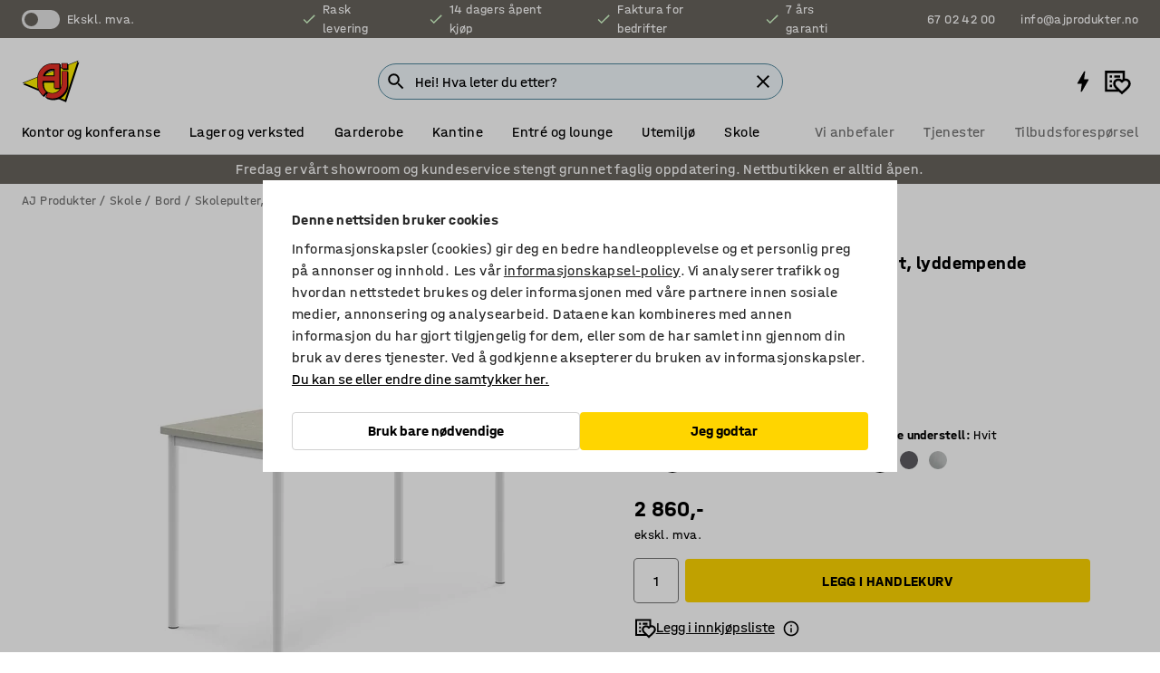

--- FILE ---
content_type: text/html; charset=utf-8
request_url: https://www.ajprodukter.no/p/bord-22120-382144
body_size: 45051
content:

<!DOCTYPE html>
<html lang="nb">

<head>
    <meta charset="utf-8" />
    <meta name="viewport" content="width=device-width, initial-scale=1.0">
    <meta name="theme-color" content="white" />

    <meta http-equiv="Content-Security-Policy" content="frame-src 'self'
https://*.cookiebot.com
https://*.cdn.optimizely.com
https://*.googletagmanager.com
https://*.cdn-pci.optimizely.com
https://*.google.com
https://*.google-analytics.com
https://*.checkout.dibspayment.eu
https://checkout.dibspayment.eu
https://*.ajprodukter.se
https://*.ajprodukter.no
https://*.ajprodukter.dk
https://*.ajprodukty.sk
https://*.ajprodukty.pl
https://*.ajprodukty.cz
https://*.ajproducts.co.uk
https://*.ajproducts.ie
https://*.ajprodukte.de
https://*.ajprodukte.at
https://*.ajproducten.nl
https://*.kataloska-prodaja.si
https://*.ajproduktai.lt
https://*.ajtooted.ee
https://*.ajprodukti.lv
https://*.ajtuotteet.fi
https://*.kataloska-prodaja.com
https://*.kataloska-prodaja.ba
https://*.ajvorulistinn.is
https://*.ajproizvodi.com
https://*.dibspayment.eu
https://*.doubleclick.net
https://*.facebook.com
https://*.imbox.io
https://*.criteo.com
https://*.hotjar.com
https://*.triggerbee.com
https://*.sleeknote.com
https://player.qiwio.io/
https://www.zbozi.cz
https://cdn2.charpstar.net/
https://charpstar.se/
https://aj.bokahem.se/js/app.js
https://aj.bokahem.se/css/app.css
https://ct.pinterest.com/
https://checkoutshopper.adyen.com/
https://checkoutshopper-live.adyen.com
https://www.youtube.com/
https://tricommerce.dk
 https://tiger.tricommerce.com
 https://mercell.com
 https://p2p.mercell.com;">

        <script type="text/javascript">
            !function (a, b, c, d, e, f, g, h) {
                a.RaygunObject = e, a[e] = a[e] || function () {
                    (a[e].o = a[e].o || []).push(arguments)
                }, f = b.createElement(c), g = b.getElementsByTagName(c)[0],
                    f.async = 1, f.src = d, g.parentNode.insertBefore(f, g), h = a.onerror, a.onerror = function (b, c, d, f, g) {
                        h && h(b, c, d, f, g), g || (g = new Error(b)), a[e].q = a[e].q || [], a[e].q.push({
                            e: g
                        })
                    }
            }(window, document, "script", "//cdn.raygun.io/raygun4js/raygun.min.js", "rg4js");
        </script>
        <script type="text/javascript">
            rg4js('apiKey', 'SVMda9UO1vTzMuMFlHhb6g');
            rg4js('enableCrashReporting', true);
            rg4js('setVersion', '149.0.0');
            rg4js('options', {
                ignore3rdPartyErrors: true,
                ignoreAjaxError: true,
                ignoreAjaxAbort: true,
                debugMode: true,
            });
        </script>
    <link rel="apple-touch-icon" sizes="180x180" href="/apple-touch-icon.png">
    <link rel="icon" type="image/png" href="/favicon-512x512.png" sizes="512x512">
    <link rel="icon" type="image/png" href="/favicon-192x192.png" sizes="192x192">
    <link rel="icon" type="image/png" href="/favicon-32x32.png" sizes="32x32">
    <link rel="icon" type="image/png" href="/favicon-16x16.png" sizes="16x16">
    <link rel="icon" type="image/png" href="/maskable_icon_x192.png" sizes="192x192">

    <link rel="manifest" href="/manifest">
    <link rel="mask-icon" href="/safari-pinned-tab.svg" color="#e63027">
    <meta name="msapplication-TileColor" content="#fff">
    <link rel="shortcut icon" href="/favicon.ico">

    <title>Bord SONITUS, L1400 B600 H720 mm, stativ hvit, lyddempende linoleum, grå | AJ Produkter</title><link rel="stylesheet" type="text/css" href="/assets/browser.bundle.6b8d2c0fc2936f47b7cf.css" />
<meta name="description" content="Rektangulært bord med lyddempende egenskaper. Lakkert stålrørstativ og plate med overflate av miljøvennlig linoleum. Testet og godkjent i henhold til EN 1729." data-dynamic="1" />
<meta name="robots" content="index,follow" data-dynamic="1" />
<meta property="og:url" content="https://www.ajprodukter.no/p/bord-22120-382144" data-dynamic="1" />
<meta property="og:type" content="website" data-dynamic="1" />
<meta property="og:title" content="Bord SONITUS, L1400 B600 H720 mm, stativ hvit, lyddempende linoleum, grå" data-dynamic="1" />
<meta property="og:description" content="Rektangulært bord med lyddempende egenskaper. Lakkert stålrørstativ og plate med overflate av miljøvennlig linoleum. Testet og godkjent i henhold til EN 1729." data-dynamic="1" />
<meta property="product:condition" content="new" data-dynamic="1" />
<meta property="product:retailer_item_id" content="2-382144" data-dynamic="1" />
<meta property="product:availability" content="in stock" data-dynamic="1" />
<meta property="product:price:amount" content="3575" data-dynamic="1" />
<meta property="product:price:currency" content="NOK" data-dynamic="1" />
<meta property="og:image" content="https://static.ajproducts.com/cdn-cgi/image/width=770,format=jpeg/globalassets/546526.jpg?ref=B88588F1A8" data-dynamic="1" />

                <script>
                if (!('Promise' in window && Promise.prototype.finally)) {
                    document.write('<' + 'script src="/assets/polyfills.bundle.bbff1e5177c601f32b31.js" onerror="window.rg4js&&window.rg4js(\'send\', new Error(\'Failed to load: /assets/polyfills.bundle.bbff1e5177c601f32b31.js\'))"></' + 'script>');
                }
                </script>
                <script>
                window.scopeReady = new Promise(function (res, rej) { window.resolveScopeReady = res; window.rejectScopeReady = rej; });
                </script>
            <link rel="canonical" href="https://www.ajprodukter.no/p/bord-22120-382144" id="link-canonical" />
<script src="/assets/browser.bundle.64b834596f0388deab47.js" async></script>
<script src="/assets/nitro.bundle.b8b2f38ac300bf05c0ba.js" async></script>
<script src="/assets/glitz.bundle.c109fca36cacfb727999.js" async></script>
<script src="/assets/vendor-f501a089.bundle.d29cb0664024d6a8fcd5.js" async></script>
<script src="/assets/6304.bundle.543874b7d4b3c760765a.js" async></script>
<script src="/assets/vendor-d2eb5610.bundle.a0125ec617ac52d68384.js" async></script>
<link rel="stylesheet" type="text/css" href="/assets/browser.bundle.6b8d2c0fc2936f47b7cf.css" />
<link rel="preload" href="/assets/HalvarAJPMittel-Rg.69f693f8a9de0cc6bc9f..woff2" as="font" crossorigin="anonymous" />
<link rel="preload" href="/assets/HalvarAJPMittel-Bd.e161d90eb98cc343e22d..woff2" as="font" crossorigin="anonymous" />


            <link rel="alternate" hreflang="cs-cz" class="link-canonical-alternate" href="https://www.ajprodukty.cz/p/stul-22120-382144">
            <link rel="alternate" hreflang="da-dk" class="link-canonical-alternate" href="https://www.ajprodukter.dk/p/skrivebord-22120-382144">
            <link rel="alternate" hreflang="de-at" class="link-canonical-alternate" href="https://www.ajprodukte.at/p/tisch-22120-382144">
            <link rel="alternate" hreflang="de-de" class="link-canonical-alternate" href="https://www.ajprodukte.de/p/tisch-22120-382144">
            <link rel="alternate" hreflang="en-gb" class="link-canonical-alternate" href="https://www.ajproducts.co.uk/p/desk-22120-382144">
            <link rel="alternate" hreflang="en-ie" class="link-canonical-alternate" href="https://www.ajproducts.ie/p/desk-22120-382144">
            <link rel="alternate" hreflang="et-ee" class="link-canonical-alternate" href="https://www.ajtooted.ee/p/laud-22120-382144">
            <link rel="alternate" hreflang="fi-fi" class="link-canonical-alternate" href="https://www.ajtuotteet.fi/p/poyta-22120-382144">
            <link rel="alternate" hreflang="is-is" class="link-canonical-alternate" href="https://www.ajvorulistinn.is/p/boro-22120-382144">
            <link rel="alternate" hreflang="lt-lt" class="link-canonical-alternate" href="https://www.ajproduktai.lt/p/stalas-22120-382144">
            <link rel="alternate" hreflang="lv-lv" class="link-canonical-alternate" href="https://www.ajprodukti.lv/p/galds-22120-382144">
            <link rel="alternate" hreflang="nb-no" class="link-canonical-alternate" href="https://www.ajprodukter.no/p/bord-22120-382144">
            <link rel="alternate" hreflang="pl-pl" class="link-canonical-alternate" href="https://www.ajprodukty.pl/p/stol-22120-382144">
            <link rel="alternate" hreflang="sk-sk" class="link-canonical-alternate" href="https://www.ajprodukty.sk/p/stol-22120-382144">
            <link rel="alternate" hreflang="sv-se" class="link-canonical-alternate" href="https://www.ajprodukter.se/p/bord-22120-382144">
    <style data-glitz>@keyframes a{from{}to{}}.a{background-color:white}.b{flex-direction:column;-webkit-box-orient:vertical;-webkit-box-direction:normal}.c{display:-webkit-box;display:-moz-box;display:-ms-flexbox;display:-webkit-flex;display:flex}.d{min-height:100vh}.e{pointer-events:none}.f{position:absolute}.g{opacity:0}.h{width:0}.i{height:0}.n{transform:translate(0, -100%)}.o{left:16px}.p{top:16px}.q{position:fixed}.r{font-size:16px}.s{padding-bottom:8px}.t{padding-top:8px}.u{padding-right:16px}.v{padding-left:16px}.w{height:40px}.a0{border-radius:4px}.a1{letter-spacing:0.4px}.a2{line-height:1.2}.a3{justify-content:center;-webkit-box-pack:center}.a4{align-items:center;-webkit-box-align:center}.a5{display:-webkit-inline-box;display:-moz-inline-box;display:-ms-inline-flexbox;display:-webkit-inline-flex;display:inline-flex}.a6{transition-timing-function:ease-out}.a7{transition-duration:200ms}.a8{transition-property:color, background-color, border-color;-webkit-transition-property:color, background-color, border-color;-moz-transition-property:color, background-color, border-color}.au{border-bottom-style:solid}.av{border-bottom-width:1px}.aw{border-bottom-color:#D1D1D1}.ax{border-top-style:solid}.ay{border-top-width:1px}.az{border-top-color:#D1D1D1}.b0{border-right-style:solid}.b1{border-right-width:1px}.b2{border-right-color:#D1D1D1}.b3{border-left-style:solid}.b4{border-left-width:1px}.b5{border-left-color:#D1D1D1}.b6{outline-offset:5px}.b7{font-weight:bold}.b8{text-transform:uppercase}.b9{color:black}.be{text-shadow:none}.bf{cursor:pointer}.bg{text-align:inherit}.bh{text-decoration:none}.bi{-webkit-user-select:none;-moz-user-select:none;-ms-user-select:none;user-select:none}.bj{font-variant:inherit}.bk{font-style:inherit}.bl{font-family:inherit}.bo{z-index:6}.bp{min-height:auto}.bq{position:relative}.br{top:0}.bs{will-change:opacity}.bt{width:100%}.bu{height:100%}.bv{left:0}.bw{bottom:0}.bx{right:0}.by{background-color:black}.bz{transition-timing-function:ease-in-out}.c0{transition-property:opacity;-webkit-transition-property:opacity;-moz-transition-property:opacity}.c1{border-bottom-color:#c5511a}.c2{border-top-color:#c5511a}.c3{border-right-color:#c5511a}.c4{border-left-color:#c5511a}.c5{background-color:#FFEBD6}.c6{border-bottom-width:2px}.c7{border-top-width:2px}.c8{border-right-width:2px}.c9{border-left-width:2px}.ca{margin-bottom:16px}.cb{margin-top:16px}.cc{padding-bottom:16px}.cd{padding-top:16px}.ce{pointer-events:auto}.cp{transition-duration:300ms}.cq{transition-property:box-shadow;-webkit-transition-property:box-shadow;-moz-transition-property:box-shadow}.cr{min-height:0}.cs{transition-property:all;-webkit-transition-property:all;-moz-transition-property:all}.ct{transform:translateY(0)}.cu{opacity:1}.cv{max-height:50px}.d1{color:white}.d2{background-color:#68635D}.d3{font-size:14px}.d4{min-height:32px}.d5{width:1366px}.d6{max-width:calc(100vw - 48px)}.d7{margin-right:auto}.d8{margin-left:auto}.d9{display:block}.da{flex-wrap:wrap;-webkit-box-lines:multiple}.db{flex-basis:0%}.dc{flex-shrink:1}.dd{flex-grow:1;-webkit-box-flex:1}.de{font-weight:initial}.dj{margin-right:8px}.dk{margin-bottom:0}.dl{height:21px}.dm{width:42px}.dn{display:inline-block}.dz{outline-offset:3px}.e0{transition-property:transform;-webkit-transition-property:transform;-moz-transition-property:transform}.e1{transition-duration:0.4s}.e2{border-radius:15px}.e3{background-color:#E6E6E6}.e5{flex-grow:2;-webkit-box-flex:2}.e6{margin-right:32px}.e9{text-decoration:inherit}.ea{color:inherit}.eb{color:#D6FFCD}.ec{font-size:1.3em}.ed{height:1em}.ee{width:1em}.ef{margin-left:6px}.en{justify-content:flex-end;-webkit-box-pack:end}.eo{margin-right:20px}.ez{display:none}.f0{stroke:none}.f1{top:-1px}.f3{margin-left:8px}.f4{font-size:1.4em}.f6{z-index:1}.f7{align-items:flex-start;-webkit-box-align:start}.fh{padding-top:20px}.fi{flex-basis:auto}.fj{flex-shrink:0}.fk{margin-top:4px}.fl{justify-content:space-between;-webkit-box-pack:justify}.fm{flex-direction:row;-webkit-box-orient:horizontal;-webkit-box-direction:normal}.fn{gap:32px}.fo{flex-grow:0;-webkit-box-flex:0}.fp{flex-basis:33%}.fs{text-decoration:underline}.ft{padding-right:0}.fu{padding-left:0}.fv{min-width:40px}.fw{line-height:1.5}.fx{background-color:transparent;background-color:initial}.fy{border-bottom-width:0}.fz{border-top-width:0}.g0{border-right-width:0}.g1{border-left-width:0}.g2{font-weight:inherit}.g3{margin-right:12px}.g4{margin-left:12px}.g5{width:30px}.g6{height:30px}.g7{font-size:1.5em}.ga{flex-basis:100%}.gb{width:447px}.gc{justify-content:flex-start;-webkit-box-pack:start}.gf{width:calc(100% - 16px)}.gg{margin-right:unset}.gh{margin-left:unset}.gi{width:inherit}.gk{transform:scale(1.3)}.gl{white-space:normal}.gm{white-space:nowrap}.gn{transform:scale(1)}.go{text-align:center}.gp{transition-property:opacity, transform;-webkit-transition-property:opacity, transform;-moz-transition-property:opacity, transform}.gq{text-overflow:ellipsis}.gr{overflow:hidden}.gs{background-color:#F1F8FC}.gt{border-radius:50px 0 0 50px}.gu{padding-bottom:3px}.gv{padding-top:3px}.gw{padding-right:3px}.gx{padding-left:3px}.h3{border-bottom-color:#4F879E}.h4{border-top-color:#4F879E}.h5{border-right-color:#4F879E}.h6{border-left-color:#4F879E}.hg{padding-left:40px}.hh{border-radius:50px}.hi{cursor:-webkit-text;cursor:text}.hj{right:10px}.hk{transform:translateY(-50%)}.hl{top:50%}.hm{border-radius:0}.hn{padding-bottom:0}.ho{padding-top:0}.hp{font-size:inherit}.hq{gap:8px}.hs{gap:4px}.ht{padding-right:4px}.hu{padding-left:4px}.hv{transform:scaleY(1)}.hw{will-change:transform}.hx{width:24px}.hy{font-size:1px}.hz{height:1px}.i0{visibility:hidden}.i1{align-items:flex-end;-webkit-box-align:end}.i2{outline-offset:0}.i3{min-height:30px}.i4{min-width:30px}.i8{transform:scale(0)}.i9{border-radius:100vw}.ia{font-size:12px}.ib{right:calc(50% - 15px)}.ic{min-width:9px}.id{height:9px}.ie{background-color:#e4251b}.if{margin-right:0}.ig{margin-left:0}.ih{max-height:100px}.ij{margin-left:-32px}.ik{margin-left:32px}.il{padding-bottom:12px}.im{padding-top:4px}.iw{color:#737373}.ix{box-shadow:0px 3px 5px 0px rgba(151, 151, 151, 0.5)}.iy{max-height:calc(100vh - 100% - 32px)}.iz{overflow-y:auto}.j0{margin-top:1px}.j1{padding-bottom:4px}.j4{max-width:100%}.j5{margin-bottom:8px}.j6{margin-top:8px}.j9{list-style:none}.je{width:1125px}.jf{width:calc(54% - (32px * 0.54))}.jg{order:1}.ji{left:unset}.jv{object-fit:cover}.jw{object-position:center}.jx{transition-timing-function:ease-in}.jy{height:68px}.jz{width:calc(46% - (32px * 0.46))}.k0{order:2}.k1{margin-bottom:32px}.k2{line-height:36px}.k3{margin-top:0}.k4{font-family:HalvarMittel}.k5{font-size:24px}.k6{line-height:30px}.k7{margin-bottom:4px}.k8{font-size:20px}.k9{line-height:1.5rem}.kf{align-items:end;-webkit-box-align:end}.kg{flex-basis:48%}.kh{margin-left:-6px}.ki{border-bottom-color:transparent}.kj{border-top-color:transparent}.kk{border-right-color:transparent}.kl{border-left-color:transparent}.km{background-color:transparent}.kn{height:28px}.ko{width:28px}.kp{border-radius:50%}.kq{margin-bottom:2px}.kr{margin-top:2px}.ks{margin-right:2px}.kt{margin-left:2px}.ku{height:22px}.kv{width:22px}.kw{box-sizing:border-box}.kx{height:20px}.ky{width:20px}.kz{border-bottom-color:black}.l0{border-top-color:black}.l1{border-right-color:black}.l2{border-left-color:black}.l3{background-color:#D1D1D1}.l4{height:18px}.l5{width:18px}.l8{align-items:baseline;-webkit-box-align:baseline}.l9{-webkit-column-gap:8px;column-gap:8px}.la{-webkit-column-gap:16px;column-gap:16px}.lb{order:0}.lc{font-weight:700}.ld{font-weight:normal}.le{height:48px}.lf{width:48px}.lg{transition-property:background;-webkit-transition-property:background;-moz-transition-property:background}.lh{margin-bottom:auto}.li{margin-top:auto}.lq{box-shadow:0 0 0 1px #737373}.lr{transition-property:color, border-color, background;-webkit-transition-property:color, border-color, background;-moz-transition-property:color, border-color, background}.ls{padding-top:12px}.lx{background-color:#FFD500}.ly{flex-wrap:nowrap;-webkit-box-lines:nowrap}.lz{background-color:#F3F3F3}.m0{display:inline}.m1{margin-bottom:24px}.m2{transform:rotate(270deg)}.m4{padding-bottom:24px}.m5{padding-top:24px}.md{-webkit-break-inside:avoid;-ms-break-inside:avoid;break-inside:avoid}.me{text-align:left}.mh{margin-right:16px}.mi{top:-4px}.mk{page-break-inside:auto}.ml{-webkit-column-count:1;column-count:1}.mm{list-style-type:none}.mn{margin-right:4px}.mo{width:50px}.mp{height:50px}.mr{transition-property:-webkit-filter,filter;-webkit-transition-property:-webkit-filter,filter;-moz-transition-property:filter}.ms{margin-top:24px}.mu{flex-basis:0}.mv{height:400px}.my{width:calc(100% / 4)}.mz{max-width:calc(100% / 4)}.n2{min-height:62px}.n3{height:inherit}.n4{min-height:inherit}.n5{margin-left:4px}.n6{width:177.77777777777777px}.n8{object-fit:contain}.n9{width:38.095238095238095px}.nb{width:38.4px}.nd{width:38.70967741935484px}.nf{padding-bottom:initial}.ng{padding-top:initial}.ni{stroke-width:1.5}.nj{content-visibility:hidden}.nk{transform:translatex(-100%)}.nl{-webkit-overflow-scrolling:touch}.nm{overflow-x:hidden}.nn{will-change:opacity, transform}.no{border-bottom-color:#E6E6E6}.np{border-bottom-width:thin}.nq{outline-offset:-2px}.nr{padding-right:48px}.ns{height:auto}.nt{min-height:48px}.nu{right:16px}.nv{border-bottom-color:#f3f3f3}.nw{z-index:4}.nx{transform:translateX(-50%)}.ny{left:50%}.nz{z-index:15}.j:focus{pointer-events:none}.k:focus{opacity:0}.l:focus{z-index:7}.m:focus{transform:translate(0, 0)}.am:focus{outline-color:#16819D}.ba:focus{border-radius:4px}.bb:focus{outline-style:solid}.bc:focus{outline-width:0}.bd:focus{isolation:initial}.eu:focus{outline-color:transparent}.gy:focus{border-bottom-color:#4F879E}.gz:focus{border-top-color:#4F879E}.h0:focus{border-right-color:#4F879E}.h1:focus{border-left-color:#4F879E}.h7:focus{outline-color:#4F879E}.h8:focus{border-right-width:1px}.h9:focus{border-left-width:1px}.ha:focus{border-bottom-width:1px}.hb:focus{border-bottom-style:solid}.hc:focus{border-top-width:1px}.hd:focus{border-top-style:solid}.he:focus{border-right-style:solid}.hf:focus{border-left-style:solid}.x:is(.disabledLink){cursor:not-allowed}.y:disabled{cursor:not-allowed}.ag:disabled{border-bottom-color:#D1D1D1}.ah:disabled{border-top-color:#D1D1D1}.ai:disabled{border-right-color:#D1D1D1}.aj:disabled{border-left-color:#D1D1D1}.ak:disabled{background-color:white}.al:disabled{color:#737373}.lu:disabled{background-color:#D1D1D1}.z:active{outline-width:0}.ev:active{text-decoration:underline}.ew:active{color:#16819D}.i6:active{text-decoration:inherit}.i7:active{color:inherit}.a9:disabled:hover{border-bottom-color:#D1D1D1}.aa:disabled:hover{border-top-color:#D1D1D1}.ab:disabled:hover{border-right-color:#D1D1D1}.ac:disabled:hover{border-left-color:#D1D1D1}.ae:disabled:hover{background-color:white}.af:disabled:hover{color:#737373}.lt:disabled:hover{background-color:#D1D1D1}.an:hover:not([disabled],.disabledLink){color:black}.ao:hover:not([disabled],.disabledLink){background-color:#f3f3f3}.lv:hover:not([disabled],.disabledLink){background-color:#F2CA00}.ap:active:not([disabled],.disabledLink){border-bottom-color:#f3f3f3}.aq:active:not([disabled],.disabledLink){border-top-color:#f3f3f3}.ar:active:not([disabled],.disabledLink){border-right-color:#f3f3f3}.as:active:not([disabled],.disabledLink){border-left-color:#f3f3f3}.at:active:not([disabled],.disabledLink){background-color:#f3f3f3}.lw:active:not([disabled],.disabledLink){background-color:#FFF0A3}.dg:has(:focus-within)> span{outline-style:solid}.dh:has(:focus-within)> span{outline-color:inherit}.di:has(:focus-within)> span{outline-width:2px}.do::before{background-color:#68635D}.dp::before{transition-timing-function:ease-in-out}.dq::before{transition-duration:0.4s}.dr::before{transition-property:transform;-webkit-transition-property:transform;-moz-transition-property:transform}.ds::before{border-radius:50%}.dt::before{bottom:3px}.du::before{left:3px}.dv::before{width:15px}.dw::before{height:15px}.dx::before{position:absolute}.dy::before{content:""}.ka::before{margin-right:8px}.kb::before{background-color:black}.kc::before{height:5px}.kd::before{width:5px}.ke::before{display:inline-block}.e4:first-letter{text-transform:uppercase}.e7:hover{text-decoration:inherit}.e8:hover{color:inherit}.fq:hover{text-decoration:underline}.fr:hover{color:#16819D}.gj:hover{cursor:initial}.hr:hover{cursor:pointer}.i5:hover{text-decoration:none}.iv:hover{color:black}.ll:hover{box-shadow:0 0 0 1px #16819D}.mq:hover{-webkit-filter:brightness(90%);filter:brightness(90%)}.h2::placeholder{color:black}.ii:nth-child(n+2){margin-left:0}.in::after{border-bottom-color:transparent}.io::after{border-bottom-style:solid}.ip::after{border-bottom-width:4px}.iq::after{width:100%}.ir::after{bottom:0}.is::after{right:0}.it::after{position:absolute}.iu::after{content:""}.j7:empty:before{white-space:pre}.j8:empty:before{content:" "}.ja:after{white-space:pre}.jb:after{content:" / "}.js:before{padding-top:100%}.jt:before{float:left}.ju:before{content:""}.n7:before{padding-top:27%}.na:before{padding-top:126%}.nc:before{padding-top:125%}.ne:before{padding-top:124%}.lj::-ms-clear{display:none}.lk::-ms-reveal{display:none}.lm:-webkit-autofill{animation-iteration-count:20}.ln:-webkit-autofill{animation-timing-function:ease-out}.lo:-webkit-autofill{animation-duration:50ms}.lp:-webkit-autofill{animation-name:a}.mt:not(:first-child){margin-left:24px}.nh:last-child{margin-right:0}</style><style data-glitz media="print">.bm{min-height:0}.bn{position:relative}.cf{box-shadow:none}.cg{border-bottom-style:solid}.ch{border-bottom-width:1px}.ci{border-bottom-color:#D1D1D1}.cj{margin-bottom:24px}.ck{margin-top:24px}.cl{padding-bottom:0}.cm{min-height:auto}.cn{justify-content:flex-start;-webkit-box-pack:start}.co{font-size:14px}.cw{pointer-events:auto}.cx{opacity:1}.cy{max-height:50px}.cz{transform:none}.d0{height:0}.df{display:none}.eg{z-index:10}.eh{color:black}.ei{transform:translate(-50%, 0)}.ej{left:50%}.ek{top:60px}.el{position:absolute}.em{display:-webkit-box;display:-moz-box;display:-ms-flexbox;display:-webkit-flex;display:flex}.ep{margin-bottom:16px}.eq{margin-top:16px}.er{margin-right:16px}.es{margin-left:16px}.et{align-items:center;-webkit-box-align:center}.ex{font-size:2.2em}.ey{display:block}.f2{white-space:nowrap}.f5{height:100%}.fb{margin-top:0}.fc{padding-bottom:8px}.fd{padding-top:8px}.fe{flex-direction:column;-webkit-box-orient:vertical;-webkit-box-direction:normal}.ff{margin-bottom:32px}.fg{justify-content:space-evenly;-webkit-box-pack:space-evenly}.j2{min-height:initial}.j3{zoom:0.6}.jc{width:auto}.jd{max-width:calc(100% - 65px)}.jh{margin-bottom:0}.jj{border-top-color:#D1D1D1}.jk{border-top-style:solid}.jl{border-top-width:1px}.jm{border-right-color:#D1D1D1}.jn{border-right-style:solid}.jo{border-right-width:1px}.jp{border-left-color:#D1D1D1}.jq{border-left-style:solid}.jr{border-left-width:1px}.l6{margin-right:0}.l7{margin-left:0}.m3{background-color:transparent}.m6{width:1300px}.m7{padding-right:90px}.m8{padding-left:0}.m9{-webkit-break-after:avoid;-ms-break-after:avoid;break-after:avoid}.mc{-webkit-break-inside:unset;-ms-break-inside:unset;break-inside:unset}.mf{display:inline}.mg{-webkit-break-inside:avoid;-ms-break-inside:avoid;break-inside:avoid}.mw{width:100%}.mx{justify-content:center;-webkit-box-pack:center}.n0{margin-right:32px}.n1{margin-left:32px}.f8:after{font-size:10px}.f9:after{white-space:nowrap}.fa:after{content:attr(data-page-url)}</style><style data-glitz media="(min-width: 768px)">.mj{-webkit-column-gap:32px;column-gap:32px}</style><style data-glitz media="(min-width: 1024px)">.g8{flex-basis:auto}.g9{flex-shrink:0}.gd{max-width:585px}.ge{width:100%}.ma{flex-grow:1;-webkit-box-flex:1}.mb{flex-basis:50%}</style>
        <script data-cookieconsent="ignore" data-ot-ignore="true">
            window.dataLayer = window.dataLayer || [];
            function gtag() {
                dataLayer.push(arguments);
            }
            gtag("consent", "default", {
                ad_storage: "denied",
                ad_user_data: 'denied',
                ad_personalization: 'denied',
                analytics_storage: "denied",
                functionality_storage: 'denied',
                personalization_storage: 'denied',
                security_storage: 'denied',
                wait_for_update: 500,
            });
            gtag("set", "ads_data_redaction", true);
        </script>
        <script data-cookieconsent="ignore" type="text/javascript" data-ot-ignore="true" >
            if (!('dataLayer' in window)) {
                window.dataLayer = [];
            }

            window.dataLayer.push({
                event: 'originalReferrer',
                originalReferrer: document.referrer,
            });

            window.dataLayer.push({
                event: 'originalLocation',
                originalLocation: document.location.href,
            });

            window.gtmEnabled = true;
        </script>
<!-- Google Tag Manager -->
<script data-cookieconsent="ignore">(function(w,d,s,l,i){w[l]=w[l]||[];w[l].push({'gtm.start':
new Date().getTime(),event:'gtm.js'});var f=d.getElementsByTagName(s)[0],
j=d.createElement(s),dl=l!='dataLayer'?'&l='+l:'';j.async=true;j.src=
'https://www.googletagmanager.com/gtm.js?id='+i+dl;f.parentNode.insertBefore(j,f);
})(window,document,'script','dataLayer','GTM-K2RM35S');</script>
<!-- End Google Tag Manager -->        <script id="Cookiebot" src="https://consent.cookiebot.com/uc.js" data-cbid="f2c9491a-ca4b-4715-8604-b67825e89ba7"
            data-culture="nb" type="text/javascript" async></script>

        <script type="text/javascript">
                window.externalScriptEnable = true;
        </script>

    <script>
        window.isPrivateBusinessSelectorEnabled = false;
    </script>   
</head>

<body class="aj-site">

<!-- Google Tag Manager (noscript) -->
<noscript><iframe src="https://www.googletagmanager.com/ns.html?id=GTM-K2RM35S"
height="0" width="0" style="display:none;visibility:hidden"></iframe></noscript>
<!-- End Google Tag Manager (noscript) -->

    <div id="container"><div><div class="a b c d"><div id="focusreset-nitro" tabindex="-1" class="e f g h i"></div><button aria-label="Gå til sideinnhold" type="button" class="j k e g l m n o p q r s t u v w x y z a0 a1 a2 a3 a4 a5 a6 a7 a8 a9 aa ab ac ae af ag ah ai aj ak al am an ao ap aq ar as at au av aw ax ay az b0 b1 b2 b3 b4 b5 b6 b7 b8 a b9 ba bb bc bd be bf bg bh bi bj bk bl">Gå til sideinnhold</button><header class="bm bn e bo bp bq br"><div class="e g bs bt bu bv bw bx br q by bz a7 c0"></div><noscript><div class="a3 c1 c2 c3 c4 c5 b9 au c6 ax c7 b0 c8 b3 c9 a0 ca cb cc cd u v c"><div>Det ser ut til at nettleseren din ikke støtter JavaScript, eller at du har slått av JavaScript. JavaScript er nødvendig for å gi deg den beste opplevelsen.</div></div></noscript><div class="bq"><div class="height-measuring-wrapper ce"><div class="cf cg ch ci cj ck cl cm cn co bz cp cq bq cr b c au av aw bt a b9"><div><div class="bz cs cp ce ct cu cv cw cx cy cz d0 d1 d2 d3 c bt"><div class="d0 d4 d5 d6 d7 d8 d9"><div class="a4 bu a3 da c"><div class="db dc dd a4 c de d3 df"><label aria-label="ekskl. mva." class="dg dh di dj dk dl dm dn bq"><input type="checkbox" class="i h g"/><span class="do dp dq dr ds dt du dv dw dx dy dz e0 bz e1 e2 e3 bw bx bv br bf f"></span></label><span class="d1 e4">ekskl. mva.</span></div><div class="db dc e5 c a3 a4 df"><div class="e6 e7 e8 e9 a4 ea c"><svg xmlns="http://www.w3.org/2000/svg" height="1em" viewBox="0 0 24 24" width="1em" class="eb ec ed ee a5"><path d="M0 0h24v24H0V0z" fill="transparent"></path><path fill="currentColor" d="M9 16.17L4.83 12l-1.42 1.41L9 19 21 7l-1.41-1.41L9 16.17z"></path></svg><div class="ef dn">Rask levering</div></div><div class="e6 e7 e8 e9 a4 ea c"><svg xmlns="http://www.w3.org/2000/svg" height="1em" viewBox="0 0 24 24" width="1em" class="eb ec ed ee a5"><path d="M0 0h24v24H0V0z" fill="transparent"></path><path fill="currentColor" d="M9 16.17L4.83 12l-1.42 1.41L9 19 21 7l-1.41-1.41L9 16.17z"></path></svg><div class="ef dn">14 dagers åpent kjøp</div></div><div class="e6 e7 e8 e9 a4 ea c"><svg xmlns="http://www.w3.org/2000/svg" height="1em" viewBox="0 0 24 24" width="1em" class="eb ec ed ee a5"><path d="M0 0h24v24H0V0z" fill="transparent"></path><path fill="currentColor" d="M9 16.17L4.83 12l-1.42 1.41L9 19 21 7l-1.41-1.41L9 16.17z"></path></svg><div class="ef dn">Faktura for bedrifter</div></div><div class="e7 e8 e9 a4 ea c"><svg xmlns="http://www.w3.org/2000/svg" height="1em" viewBox="0 0 24 24" width="1em" class="eb ec ed ee a5"><path d="M0 0h24v24H0V0z" fill="transparent"></path><path fill="currentColor" d="M9 16.17L4.83 12l-1.42 1.41L9 19 21 7l-1.41-1.41L9 16.17z"></path></svg><div class="ef dn">7 års garanti</div></div></div><div class="eg eh ei ej ek el em en db dc dd c"><a aria-label="Ring 67 02 42 00" target="_blank" class="eo ep eq er es et em e7 e8 e9 ea ba bb eu bc bd ev ew" href="tel:67 02 42 00"><svg xmlns="http://www.w3.org/2000/svg" height="1em" viewBox="0 0 24 24" width="1em" class="ex eh ey ez d1 ec f0 f1 bq ed ee"><path d="M0 0h24v24H0V0z" fill="none"></path><path fill="currentColor" d="M6.54 5c.06.89.21 1.76.45 2.59l-1.2 1.2c-.41-1.2-.67-2.47-.76-3.79h1.51m9.86 12.02c.85.24 1.72.39 2.6.45v1.49c-1.32-.09-2.59-.35-3.8-.75l1.2-1.19M7.5 3H4c-.55 0-1 .45-1 1 0 9.39 7.61 17 17 17 .55 0 1-.45 1-1v-3.49c0-.55-.45-1-1-1-1.24 0-2.45-.2-3.57-.57-.1-.04-.21-.05-.31-.05-.26 0-.51.1-.71.29l-2.2 2.2c-2.83-1.45-5.15-3.76-6.59-6.59l2.2-2.2c.28-.28.36-.67.25-1.02C8.7 6.45 8.5 5.25 8.5 4c0-.55-.45-1-1-1z"></path></svg><span class="f2 f3">67 02 42 00</span></a><a aria-label="Send e-post til info@ajprodukter.no" target="_blank" class="ep eq er es et em e7 e8 e9 ea ba bb eu bc bd ev ew" href="mailto:info@ajprodukter.no"><svg xmlns="http://www.w3.org/2000/svg" height="1em" viewBox="0 0 24 24" width="1em" class="ex eh ey ez d1 f4 f1 bq ed ee"><path d="M0 0h24v24H0V0z" fill="none"></path><path fill="currentColor" d="M22 6c0-1.1-.9-2-2-2H4c-1.1 0-2 .9-2 2v12c0 1.1.9 2 2 2h16c1.1 0 2-.9 2-2V6zm-2 0l-8 5-8-5h16zm0 12H4V8l8 5 8-5v10z"></path></svg><span class="f2 f3">info@ajprodukter.no</span></a></div></div></div></div></div><div class="f5 f6 a f7 b c d5 d6 d7 d8"><div data-page-url="https://www.ajprodukter.no/p/bord-22120-382144" id="top-area" class="f8 f9 fa fb fc fd fe ff fg cc fh fi fj dd fk a4 bt fl fm c bq"><div class="fn a4 c fo dc fp"><a aria-label="Til startsiden" id="top-area-home" class="ba bb eu bc bd ev ew fq fr fs b9" data-scope-link="true" href="/"><svg xmlns="http://www.w3.org/2000/svg" xml:space="preserve" viewBox="133 300 330 247" height="48" class="d9"><path d="m380.69 532.11-1.49-.62-239.42-98.95-3.41-1.4 3.42-1.37 312.6-124.8 2.98-1.19-.99 3.05-73.19 223.74z"></path><path d="m385.69 541.11-1.49-.62-239.42-98.95-3.41-1.4 3.42-1.37 312.6-124.8 2.98-1.19-.99 3.05-73.19 223.74z"></path><path fill="#FFED00" d="m144.09 431.23 234.51 96.75 71.67-219.1z"></path><path d="M398.91 357.84h-33.2v-1.5l.03-29.66v-1.5h1.49l30.18-.04h1.5v32.7M312.38 529.39c-19.33 0-36.97-8.45-37.71-8.8l-1.31-.64.6-1.33 13.15-29.04.64-1.41 1.39.67c7.87 3.83 16.16 5.77 24.62 5.77 14.2 0 24.13-5.54 24.23-5.6 18.36-12.06 26.61-24.87 27.49-42.77l.01-.11.02-.1c.22-1.11.23-1.41.23-1.42v-74.83h1.5l30.23-.05h1.5v80.75c-.03.35-.7 8.68-3.05 17.04-3.96 14.08-11.66 26.04-25.74 40-17.04 14.97-30.94 19.09-50.65 21.46-2.32.27-4.71.41-7.15.41"></path><path d="m259.45 511.14-.43-.37c-14.01-11.93-30.28-29.72-31.82-61.65-.61-12.68-.21-36.16.5-50.65v-.09l.02-.09c3.07-17.81 10.72-32.95 23.39-46.28 8.65-9.1 27.33-24.64 55.24-26.46h47.77l-.01 1.5V467.5h-1.57c-1.25 0-19.06-.03-26.18-.04h-4.42v-38h-61.92c-4.15 42.06 20.8 53.65 21.88 54.13l1.85.82-1.31 1.53s-5.3 6.17-10.62 12.34c-2.66 3.08-5.32 6.17-7.32 8.48-3.78 4.36-3.78 4.36-4.48 4.37zm7.41-121.78c3.34.03 10.86.05 20.79.05 12.38 0 23.98-.03 27.91-.07l-.07-29.46c-26.79.41-44.24 17.11-48.63 29.48M394.14 351.76h-34.9v-1.5l.02-29.95v-1.5h34.879999999999995v32.95"></path><path d="M307.64 522.74c-19.22 0-38.58-8.76-39.4-9.14l-1.38-.63.64-1.37 12.75-27.25.64-1.38 1.37.67c7.57 3.68 15.57 5.55 23.76 5.55 14.81 0 25.34-6.17 25.44-6.24 18.39-12.08 26.63-24.89 27.52-42.79l.01-.11.02-.1c.21-1.11.23-1.41.23-1.42V363.7h34.87v1.5l.13 78.87c-.02.4-.5 7.76-3.57 17.5-3.17 10.08-9.43 25.19-27.09 39.95-15.33 13.33-28.53 18.82-50.44 20.97-1.76.16-3.61.25-5.5.25"></path><path d="m254.66 506.89-1.31-1.23-1.58-1.6c-12.76-12.96-28.63-29.08-30.1-59.63-.61-12.66-.21-36.15.5-50.64v-.09l.01-.09c3.07-17.81 10.72-32.95 23.39-46.28 8.65-9.1 27.33-24.64 55.24-26.46h48.7v1.5s.02 100.73.02 138.49v.3l-.12.28c-.39.93-.45.93-3.62.93h-29.4V423.1h-62.13c-3.72 41.95 19.46 57.59 19.7 57.74l1.42.93-1.09 1.3c-7.14 8.47-17.99 21.4-18.63 22.33zm2.48-115.35c1.61.01 4.66.02 10.41.02 16.42 0 42.64-.06 48.98-.12v-37.35c-1.79-.1-3.53-.16-5.2-.16-12.9 0-23.22 3.11-33.45 10.07l-.06.04-.06.03c-14.36 7.98-19.32 22.56-20.62 27.47"></path><path fill="#E63027" d="M362.27 321.81h28.88v26.97h-28.88zM282.35 487l-4.25 9.05c-1.11 2.41-3.19 6.81-3.19 6.81-1.34 2.91-4.03 8.61-4.03 8.61 4.36 1.84 9.3 3.42 9.3 3.42 3.84 1.2 7.52 2.14 7.52 2.14 2.47.63 6.53 1.42 6.53 1.42 3.09.56 7.08.98 7.08.98 3.73.44 8.81.27 8.81.27 1.88-.06 6.47-.61 6.47-.61 1.16-.13 4.13-.58 4.13-.58 1.06-.16 3.72-.64 3.72-.64 1.2-.2 3.61-.75 3.61-.75 2.31-.53 4.64-1.23 4.64-1.23 1.95-.56 3.91-1.28 3.91-1.28 1.13-.41 3.48-1.36 3.48-1.36.81-.34 3.19-1.47 3.19-1.47.64-.31 2.33-1.2 2.33-1.2.33-.16 2-1.11 2-1.11 1.17-.6 5.18-3.27 5.18-3.27 5.81-4.08 10.88-8.69 10.88-8.69 4.33-3.59 9.55-9.75 9.55-9.75 4.29-4.99 7.76-11.09 7.76-11.09 3.45-5.99 5.47-11.96 5.47-11.96 3.84-9.67 4.82-20.67 4.82-20.67l-.13-77.36h-28.88v71.88s-.25 4.06-.72 6.86c0 0-.63 5.27-2.19 9.48 0 0-1.59 4.75-3.16 7.28 0 0-2.66 5.19-7.03 9.92 0 0-3.25 3.73-8.13 7.64 0 0-3.63 2.95-7.97 5.78 0 0-4.52 2.56-9.53 3.98 0 0-6.63 2.23-14.38 2.61 0 0-6.16.45-11.97-.63.01 0-7.13-.93-14.82-4.48"></path><path fill="#E63027" d="m346.55 459.36-.02-135.48-45.61-.02s-6.88.42-13.23 2.05c0 0-5.72 1.23-12.45 4.17 0 0-2.28 1-3.23 1.48 0 0-3.06 1.56-3.66 1.91 0 0-3.22 1.78-5.03 3.02 0 0-3.13 2.06-5.19 3.64 0 0-1.69 1.31-2.19 1.73 0 0-2.95 2.44-4.06 3.5 0 0-2.94 2.78-3.25 3.14 0 0-2.67 2.8-3.09 3.33 0 0-2.22 2.53-3.36 3.98 0 0-2.52 3.19-4.58 6.34 0 0-1.64 2.55-2.11 3.38 0 0-1.39 2.48-1.69 3.03 0 0-1.47 2.72-1.98 3.95 0 0-1.17 2.56-1.64 3.77 0 0-.81 2.11-1.3 3.42 0 0-1.16 3.45-1.66 5.22 0 0-.94 3.63-1.3 5.23 0 0-.52 2.44-.77 3.86 0 0-.27 6.81-.39 10.23 0 0-.19 7.42-.25 10.61 0 0-.09 5.59-.13 8.23 0 0 .02 2.81-.02 5.94 0 0 .05 4.83.06 7.63 0 0 .05 3.45.3 8.81 0 0 .34 5.7 1.31 10.42 0 0 .8 4.05 2.11 8.25 0 0 1.28 4.03 3.16 8.11 0 0 1.42 3.14 4.03 7.47 0 0 2.13 3.39 5.02 7.27 0 0 2.03 2.48 3.41 4.17 0 0 3.33 3.78 5.45 5.98l5.08 5.19 16.68-19.97s-3.03-2.47-5.76-5.73c0 0-2.97-3.63-4.81-6.73 0 0-1.92-3.34-2.27-4.14 0 0-2.06-4.3-2.83-6.58 0 0-1.45-4.13-2.36-7.98 0 0-1.22-5.55-1.59-9.59 0 0-.48-4.53-.48-9.23 0 0 .05-5 .23-7.16 0 0 .3-3.86.45-5.08l67.86-.02v39.25zm-29.31-64.94-61.95.09c-1.61-.03-1.52-1.69-1.52-1.69.05-.41.13-.64.13-.64.36-1.55.42-1.72.42-1.72 1.34-4.73 3.09-8.25 3.09-8.25 1.61-3.56 4.16-7.2 4.16-7.2 2.22-3.48 6.09-7.17 6.09-7.17 4.41-4.08 6.84-5.31 6.84-5.31 2.69-1.75 5.66-3.52 5.66-3.52 3.33-2.02 7.3-3.66 7.3-3.66 5.98-2.47 11.03-3.28 11.03-3.28 5.22-.94 8.98-1.05 8.98-1.05 2.31-.17 6.05-.06 6.05-.06 2.17.02 5.98.33 5.98.33l.02 43.13z"></path></svg></a><button aria-label="Åpne hovedmeny" tabindex="-1" type="button" class="e c0 cp bz g df ft fu fv r s t w fw x y z a0 a1 a3 a4 a5 ea ba bb eu bc bd be bf fx bg bh bi fy fz g0 g1 g2 bj bk bl"><svg xmlns="http://www.w3.org/2000/svg" height="1em" viewBox="0 0 24 24" width="1em" class="g3 g4 g5 g6 b9 g7 a5"><path d="M0 0h24v24H0V0z" fill="none"></path><path fill="currentColor" d="M3 18h18v-2H3v2zm0-5h18v-2H3v2zm0-7v2h18V6H3z"></path></svg></button></div><div class="g8 g9 ga dc fo gb df bq gc c"><form action="/sok" class="gd ge gf gg gh a4 c bq"><div class="dd bq"><div class="br bv f"><div class="dn bt"><div class="gi a5"><span class="gj gi a4 a5"><button tabindex="-1" state="[object Object]" aria-label="Søk" class=" feedback-default gk gl bq df ft fu fv r s t w fw x y z a0 a1 a3 a4 a5 a6 a7 a8 ea ba bb eu bc bd be bf fx bg bh bi fy fz g0 g1 g2 bj bk bl" type="submit"><span class="feedback-text gm gn cu go a3 a4 c a6 a7 gp gq gr"><svg xmlns="http://www.w3.org/2000/svg" viewBox="0 0 24 24" width="1em" height="1em" class="b9 gs gt gu gv gw gx d9 g7 ed ee"><path fill="none" d="M0 0h24v24H0z"></path><path fill="currentColor" d="M15.5 14h-.79l-.28-.27A6.47 6.47 0 0 0 16 9.5 6.5 6.5 0 1 0 9.5 16c1.61 0 3.09-.59 4.23-1.57l.27.28v.79l5 4.99L20.49 19zm-6 0C7.01 14 5 11.99 5 9.5S7.01 5 9.5 5 14 7.01 14 9.5 11.99 14 9.5 14"></path></svg></span></button></span></div></div></div><input type="search" aria-label="Søk" placeholder="Hei! Hva leter du etter?" name="q" autoComplete="off" value="" class="gy gz h0 h1 h2 gs h3 h4 h5 h6 bb h7 bc h8 h9 ha hb hc hd he hf b1 b4 av au ay ax b0 b3 u hg hh r s t w fw hi ea bt"/><button aria-label="Rens" type="button" class="hj hk hl f a4 c ba bb eu bc bd hm be bf fx bg bh ea bi hn ho ft fu fy fz g0 g1 g2 bj bk hp bl"><svg xmlns="http://www.w3.org/2000/svg" height="1em" viewBox="0 0 24 24" width="1em" class="b9 gs g7 ed ee a5"><path d="M0 0h24v24H0V0z" fill="none"></path><path fill="currentColor" d="M19 6.41L17.59 5 12 10.59 6.41 5 5 6.41 10.59 12 5 17.59 6.41 19 12 13.41 17.59 19 19 17.59 13.41 12 19 6.41z"></path></svg></button></div></form></div><div id="top-area-sec-nav" class="hq fo dc fp a4 en c df"><div class="a3 a4 b c"><div class="a3 a4 c"><div class="gi a5"><span class="hr gi a4 a5"><button aria-label="Logg inn | Registrer deg" type="button" class="a4 hs c bf dj f3 ht hu hn ho r bq ba bb eu bc bd hm be fx bg bh ea bi fy fz g0 g1 g2 bj bk bl"><div class="gm r">Logg inn | Registrer deg</div><span class="hv d9 hw a6 cp e0"><svg xmlns="http://www.w3.org/2000/svg" height="1em" viewBox="0 0 24 24" width="1em" class="b9 hx g7 ed a5"><path d="M0 0h24v24H0V0z" fill="none"></path><path fill="currentColor" d="M7.41 8.59L12 13.17l4.59-4.58L18 10l-6 6-6-6 1.41-1.41z"></path></svg></span></button></span></div></div><div class="gi a5"><span class="gj gi a4 a5"><div class="hy bq d9 hz i0 bt"> </div></span></div></div><div class="fast-order-button i1 c"><a title="Hurtigkasse" aria-label="Hurtigkasse" class="i2 i3 i4 g5 g6 a3 a4 c bq i5 i6 i7 e8 e9 ea ba bb eu bc bd" tabindex="0" data-scope-link="true" href="/kassen?fastorder=true"><span class="fast-order-button-icon bq"><svg xmlns="http://www.w3.org/2000/svg" width="1em" height="1em" viewBox="0 0 24 24" fill="currentColor" class="g6 g5 b9 g7 a5"><path d="M11 21h-1l1-7H7.5c-.58 0-.57-.32-.38-.66.19-.34.05-.08.07-.12C8.48 10.94 10.42 7.54 13 3h1l-1 7h3.5c.49 0 .56.33.47.51l-.07.15C12.96 17.55 11 21 11 21z"></path></svg></span></a></div><div class="wishlist-button dj f3 a4 c"><button title="Innkjøpslister" aria-label="Innkjøpslister" type="button" class="bf hn ho ft fu a3 a4 a5 go i2 i3 i4 g5 g6 bq ba bb eu bc bd hm be fx bh ea bi fy fz g0 g1 g2 bj bk hp bl"><span class="wishlist-button-icon bq"><div class="i8 i9 go ia ib br ic id f a6 a7 e0 ie d1"></div><svg xmlns="http://www.w3.org/2000/svg" height="1em" viewBox="0 0 31 30" width="1em" class="g6 g5 b9 g7 a5"><path fill="currentColor" d="M24 2.67v8.91l.5-.04h.3a5.73 5.73 0 0 1 5.87 5.74c0 1.68-.39 2.96-1.6 4.52l-.3.4-.75.84-.43.44-.23.24-.49.48-.53.5-.57.53-.95.86-1.05.93-1.17 1.02-1.93 1.85-1.85-1.77-1.66-1.45H1.33v-24H24Zm.8 11.53c-1.42 0-2.8.87-3.27 2.07H19.8a3.59 3.59 0 0 0-3.27-2.07c-1.83 0-3.2 1.32-3.2 3.08 0 1.77 1.4 3.52 3.72 5.7l.62.58.67.6.7.63 1.52 1.32.1.09.09-.09 1.52-1.32 1.04-.93.65-.59.6-.57c2.15-2.05 3.43-3.73 3.43-5.42 0-1.76-1.38-3.08-3.2-3.08Zm-3.47-1.64V5.33H4V24h10.26l-.41-.41-.44-.45-.39-.43-.36-.4-.16-.2-.3-.4a6.65 6.65 0 0 1-1.53-4.03v-.4c0-1.43.5-2.7 1.33-3.7v-.25h.23a5.92 5.92 0 0 1 4.31-1.8c1.48 0 2.93.54 4.05 1.46l.08.07.2-.17.46-.33Zm-12 6.1v2.67H6.67v-2.66h2.66Zm0-5.33V16H6.67v-2.67h2.66ZM18.67 8v2.67H12V8h6.67ZM9.33 8v2.67H6.67V8h2.66Z"></path></svg></span></button></div><button aria-label="Handlekurv" data-test-id="minicart-button" type="button" class="bf hn ho ft fu i2 g6 g5 if ig bq r x y z a0 a1 a2 a3 a4 a5 a6 a7 a8 ea ba bb eu bc bd be fx bg bh bi fy fz g0 g1 g2 bj bk bl"><svg xmlns="http://www.w3.org/2000/svg" height="1em" viewBox="0 0 24 24" width="1em" class="i3 i4 b9 g7 ed ee a5"><path d="M0 0h24v24H0V0z" fill="none"></path><path fill="currentColor" d="M15.55 13c.75 0 1.41-.41 1.75-1.03l3.58-6.49c.37-.66-.11-1.48-.87-1.48H5.21l-.94-2H1v2h2l3.6 7.59-1.35 2.44C4.52 15.37 5.48 17 7 17h12v-2H7l1.1-2h7.45zM6.16 6h12.15l-2.76 5H8.53L6.16 6zM7 18c-1.1 0-1.99.9-1.99 2S5.9 22 7 22s2-.9 2-2-.9-2-2-2zm10 0c-1.1 0-1.99.9-1.99 2s.89 2 1.99 2 2-.9 2-2-.9-2-2-2z"></path></svg></button></div></div><div class="bz cs cp ce cu ih bt"><nav class="df fl i1 c bt fi fj fo"><div><div class="ii ij fi dc fo c i1"><a aria-label="Kontor og konferanse" class="ik il im in io ip iq ir is it iu bq bu a4 c i6 i7 e7 e8 e9 ea ba bb eu bc bd" tabindex="0" data-scope-link="true" href="/kontor-og-konferanse">Kontor og konferanse</a><a aria-label="Lager og verksted" class="ik il im in io ip iq ir is it iu bq bu a4 c i6 i7 e7 e8 e9 ea ba bb eu bc bd" tabindex="0" data-scope-link="true" href="/lager-og-verksted">Lager og verksted</a><a aria-label="Garderobe" class="ik il im in io ip iq ir is it iu bq bu a4 c i6 i7 e7 e8 e9 ea ba bb eu bc bd" tabindex="0" data-scope-link="true" href="/garderobe">Garderobe</a><a aria-label="Kantine" class="ik il im in io ip iq ir is it iu bq bu a4 c i6 i7 e7 e8 e9 ea ba bb eu bc bd" tabindex="0" data-scope-link="true" href="/kantine">Kantine</a><a aria-label="Entré og lounge" class="ik il im in io ip iq ir is it iu bq bu a4 c i6 i7 e7 e8 e9 ea ba bb eu bc bd" tabindex="0" data-scope-link="true" href="/entre-og-lounge">Entré og lounge</a><a aria-label="Utemiljø" class="ik il im in io ip iq ir is it iu bq bu a4 c i6 i7 e7 e8 e9 ea ba bb eu bc bd" tabindex="0" data-scope-link="true" href="/utemiljo">Utemiljø</a><a aria-label="Skole" class="ik il im in io ip iq ir is it iu bq bu a4 c i6 i7 e7 e8 e9 ea ba bb eu bc bd" tabindex="0" data-scope-link="true" href="/skole">Skole</a></div></div><div class="ii ij fi dc fo c i1"><div><a aria-label="Vi anbefaler" aria-haspopup="true" aria-expanded="false" class="iv iw ik il im in io ip iq ir is it iu bq bu a4 c i6 i7 e7 e9 ba bb eu bc bd" tabindex="0" data-scope-link="true" href="/vi-anbefaler">Vi anbefaler</a><div class="ik gm ix a iy iz f j0"></div></div><div><a aria-label="Tjenester" aria-haspopup="true" aria-expanded="false" class="iv iw ik il im in io ip iq ir is it iu bq bu a4 c i6 i7 e7 e9 ba bb eu bc bd" tabindex="0" data-scope-link="true" href="/tjenester">Tjenester</a><div class="ik gm ix a iy iz f j0"></div></div><a aria-label="Tilbudsforespørsel" class="iv iw ik il im in io ip iq ir is it iu bq bu a4 c i6 i7 e7 e9 ba bb eu bc bd" tabindex="0" data-scope-link="true" href="/tjenester/tilbud">Tilbudsforespørsel</a></div></nav></div></div><div></div></div><noscript><div class="a3 c1 c2 c3 c4 c5 b9 au c6 ax c7 b0 c8 b3 c9 a0 ca cb cc cd u v c"><div>Det ser ut til at nettleseren din ikke støtter JavaScript, eller at du har slått av JavaScript. JavaScript er nødvendig for å gi deg den beste opplevelsen.</div></div></noscript></div></div></header><div class="df"><div><a class="d9 bq i6 i7 e7 e8 e9 ea ba bb eu bc bd" data-scope-link="true"><div id="site-banner" class="gr d2 d1"><div class="j1 im go r u v fw d5 d6 d7 d8 d9"><div>Fredag er vårt showroom og kundeservice stengt grunnet faglig oppdatering. Nettbutikken er alltid åpen.</div></div></div></a></div></div><div class="j2 dd b c"><main class="j3 bt j4 d7 d8 d9"><div class="d5 d6 d7 d8 d9"><ul class="df da iw d3 j5 j6 j7 j8 c j9 hn ho ft fu if ig"><li class="ja jb"><a aria-label="AJ Produkter" class="fq fr e9 ea i6 i7 ba bb eu bc bd" data-scope-link="true" href="/">AJ Produkter</a></li><li class="ja jb"><a aria-label="Skole" class="fq fr e9 ea i6 i7 ba bb eu bc bd" data-scope-link="true" href="/skole">Skole</a></li><li class="ja jb"><a aria-label="Bord" class="fq fr e9 ea i6 i7 ba bb eu bc bd" data-scope-link="true" href="/skole/bord">Bord</a></li><li class="ja jb"><a aria-label="Skolepulter, fast høyde" class="fq fr e9 ea i6 i7 ba bb eu bc bd" data-scope-link="true" href="/skole/bord/skolepulter-fast-hoyde">Skolepulter, fast høyde</a></li><li class="b9"><a aria-label="Elevbord, rektangulære" class="fq fr e9 ea i6 i7 ba bb eu bc bd" data-scope-link="true" href="/skole/bord/skolepulter-fast-hoyde/elevbord-rektangulaere">Elevbord, rektangulære</a></li></ul></div><div class="d5 j4 d7 d8 d9"><div><div id="product-page-382144" class="product-page jc jd je d6 d7 d8 d9"><div class="fl bt j4 d7 d8 c"><div class="jf jg"><div class="jh ca bt j4 d7 d8 d9"><div class="bq"><div class="f6 br bx ji f d9"></div><div class="bq"><div class="bf ci cg ch jj jk jl jm jn jo jp jq jr d7 d8 d9 bt bq js jt ju gr"><img sizes="(max-width: 1125px) calc(50vw - 48px), 590px" alt="Produktbilde" srcSet="https://static.ajproducts.com/cdn-cgi/image/width=291,format=auto/globalassets/546526.jpg?ref=B88588F1A8 291w, https://static.ajproducts.com/cdn-cgi/image/width=330,format=auto/globalassets/546526.jpg?ref=B88588F1A8 330w, https://static.ajproducts.com/cdn-cgi/image/width=686,format=auto/globalassets/546526.jpg?ref=B88588F1A8 686w, https://static.ajproducts.com/cdn-cgi/image/width=766,format=auto/globalassets/546526.jpg?ref=B88588F1A8 766w, https://static.ajproducts.com/cdn-cgi/image/width=236,format=auto/globalassets/546526.jpg?ref=B88588F1A8 236w, https://static.ajproducts.com/cdn-cgi/image/width=462,format=auto/globalassets/546526.jpg?ref=B88588F1A8 462w, https://static.ajproducts.com/cdn-cgi/image/width=590,format=auto/globalassets/546526.jpg?ref=B88588F1A8 590w, https://static.ajproducts.com/cdn-cgi/image/width=1180,format=auto/globalassets/546526.jpg?ref=B88588F1A8 1180w, https://static.ajproducts.com/cdn-cgi/image/width=1472,format=auto/globalassets/546526.jpg?ref=B88588F1A8 1472w" loading="eager" src="https://static.ajproducts.com/cdn-cgi/image/width=770,format=auto/globalassets/546526.jpg?ref=B88588F1A8" class="jv jw bx bv bu bt f j4 jx cp c0"/></div><div class="jy"></div></div></div></div></div><div class="jz k0"><div class="k1 bt j4 d7 d8 d9"><div class="f7 c"><div class="bt fi dc fo"><h1 class="k2 dk k3 b9 a1 k4 b7 k5">Bord SONITUS</h1><h2 class="k6 k7 k3 b9 a1 k4 b7 k8">L1400 B600 H720 mm, stativ hvit, lyddempende linoleum, grå</h2><div class="ca eh iw">Art.nr.<!-- -->: <!-- -->34647606</div></div></div><div class="cj ca bt d6 d7 d8 d9"><ul class="fu j9 k9 dk"><li class="ka kb ds kc kd ke dy bq r a4 c">Miljøvennlig linoleum</li><li class="ka kb ds kc kd ke dy bq r a4 c">Lyddempende</li><li class="ka kb ds kc kd ke dy bq r a4 c">Godkjent i henhold til EN 1729</li></ul></div><div class="kf da fl dk fm c bt d6 d7 d8"><div class="hq fj fo kg ca b c"><div><span class="k7 d3 b7">Farge bordplate<!-- -->: </span> <span class="d3">Grå</span></div><div class="k7 kh da c"><button aria-label="Farge bordplate Beige" type="button" class="ba bb eu bc bd ki av au kj ay ax kk b1 b0 kl b4 b3 km kn ko bf bq kp a3 hn ho ft fu kq kr ks kt c a4 be bg bh ea bi g2 bj bk hp bl"><div class="a ku kv kw gr kp a4 a3 c"><img loading="eager" src="https://static.ajproducts.com/cdn-cgi/image/width=28,format=auto/globalassets/beige.png?ref=0F2A16738F" alt="Farge bordplate Beige" class="kx ky bf kp"/></div></button><button aria-label="Farge bordplate Grå" type="button" class="ba bb eu bc bd kz av au l0 ay ax l1 b1 b0 l2 b4 b3 a kn ko bf bq kp a3 hn ho ft fu kq kr ks kt c a4 be bg bh ea bi g2 bj bk hp bl"><div class="a ku kv kw gr kp a4 a3 c"><img loading="eager" src="https://static.ajproducts.com/cdn-cgi/image/width=28,format=auto/globalassets/grey.png?ref=F830B04FEA" alt="Farge bordplate Grå" class="kx ky bf kp"/></div></button><button aria-label="Farge bordplate Mørk grå" type="button" class="ba bb eu bc bd ki av au kj ay ax kk b1 b0 kl b4 b3 km kn ko bf bq kp a3 hn ho ft fu kq kr ks kt c a4 be bg bh ea bi g2 bj bk hp bl"><div class="a ku kv kw gr kp a4 a3 c"><img loading="eager" src="https://static.ajproducts.com/cdn-cgi/image/width=28,format=auto/globalassets/darkgrey.png?ref=F01291CAF0" alt="Farge bordplate Mørk grå" class="kx ky bf kp"/></div></button></div></div><div class="hq fj fo kg ca b c"><div><span class="k7 d3 b7">Farge understell<!-- -->: </span> <span class="d3">Hvit</span></div><div class="k7 kh da c"><button aria-label="Farge understell Hvit" type="button" class="ba bb eu bc bd kz av au l0 ay ax l1 b1 b0 l2 b4 b3 a kn ko bf bq kp a3 hn ho ft fu kq kr ks kt c a4 be bg bh ea bi g2 bj bk hp bl"><div class="l3 kx ky kw gr kp a4 a3 c"><img loading="eager" src="https://static.ajproducts.com/cdn-cgi/image/width=28,format=auto/globalassets/white.png?ref=FA24C23A4F" alt="Farge understell Hvit" class="l4 l5 bf kp"/></div></button><button aria-label="Farge understell Antrasitt" type="button" class="ba bb eu bc bd ki av au kj ay ax kk b1 b0 kl b4 b3 km kn ko bf bq kp a3 hn ho ft fu kq kr ks kt c a4 be bg bh ea bi g2 bj bk hp bl"><div class="a ku kv kw gr kp a4 a3 c"><img loading="eager" src="https://static.ajproducts.com/cdn-cgi/image/width=28,format=auto/globalassets/anthracite.png?ref=C2F89EE8EA" alt="Farge understell Antrasitt" class="kx ky bf kp"/></div></button><button aria-label="Farge understell Sølv" type="button" class="ba bb eu bc bd ki av au kj ay ax kk b1 b0 kl b4 b3 km kn ko bf bq kp a3 hn ho ft fu kq kr ks kt c a4 be bg bh ea bi g2 bj bk hp bl"><div class="a ku kv kw gr kp a4 a3 c"><img loading="eager" src="https://static.ajproducts.com/cdn-cgi/image/width=28,format=auto/globalassets/silver.png?ref=75926888AB" alt="Farge understell Sølv" class="kx ky bf kp"/></div></button></div></div></div><div class="purchase-box dk a bt j4 d7 d8 d9"><div class="jh fb l6 l7 ig ho hn"><div class="l8 b da l9 c"><div class="fm la l8 da c"><div class="lb k5 lc b9">2 860,-</div></div><div class="ld d3">ekskl. mva.</div></div><div class="ca cb c df"><div class="dd b c"><div class="dd fm c"><label class="dj le lf hn ho ft fu go dk a5 j4 fj dd bq a6 a7 lg"><div class="bt c"><div class="gi a5"><span class="gj bt a4 a5"><input type="number" min="1" max="999" value="1" aria-label="Antall" inputMode="numeric" class="hn ho ft fu bu lh li d7 d8 bt go lj lk ll lm ln lo lp lq a0 a kw b9 ba bb eu bc bd a6 a7 lr r fw hi fy fz g0 g1"/></span></div></div></label><div class="c bt"><button aria-label="Legg i handlekurv - Bord SONITUS" data-test-id="add-to-cart-button" state="[object Object]" class=" feedback-default dd dk k3 if ig df gl bq r il ls u v le x y z a0 a1 a2 a3 a4 a5 a6 a7 a8 a9 aa ab ac lt af ag ah ai aj lu al am an lv lw au fy ki ax fz kj b0 g0 kk b3 g1 kl b6 b7 b8 lx b9 ba bb bc bd be bf bg bh bi bj bk bl" type="button"><span class="feedback-text gm gn cu go a3 a4 c a6 a7 gp gq gr">Legg i handlekurv</span></button></div></div></div></div></div></div><div class="ly a4 c df"><button aria-label="Legg i innkjøpsliste" title="Legg i innkjøpsliste" class="add-to-wishlist-button ly a4 hq c ev ew fq fr fs b9 ba bb eu bc bd hm be bf fx bg bi hn ho ft fu fy fz g0 g1 g2 bj bk hp bl" type="button"><svg xmlns="http://www.w3.org/2000/svg" height="1em" viewBox="0 0 31 30" width="1em" class="b9 g7 ed ee a5"><path fill="currentColor" d="M24 2.67v8.91l.5-.04h.3a5.73 5.73 0 0 1 5.87 5.74c0 1.68-.39 2.96-1.6 4.52l-.3.4-.75.84-.43.44-.23.24-.49.48-.53.5-.57.53-.95.86-1.05.93-1.17 1.02-1.93 1.85-1.85-1.77-1.66-1.45H1.33v-24H24Zm.8 11.53c-1.42 0-2.8.87-3.27 2.07H19.8a3.59 3.59 0 0 0-3.27-2.07c-1.83 0-3.2 1.32-3.2 3.08 0 1.77 1.4 3.52 3.72 5.7l.62.58.67.6.7.63 1.52 1.32.1.09.09-.09 1.52-1.32 1.04-.93.65-.59.6-.57c2.15-2.05 3.43-3.73 3.43-5.42 0-1.76-1.38-3.08-3.2-3.08Zm-3.47-1.64V5.33H4V24h10.26l-.41-.41-.44-.45-.39-.43-.36-.4-.16-.2-.3-.4a6.65 6.65 0 0 1-1.53-4.03v-.4c0-1.43.5-2.7 1.33-3.7v-.25h.23a5.92 5.92 0 0 1 4.31-1.8c1.48 0 2.93.54 4.05 1.46l.08.07.2-.17.46-.33Zm-12 6.1v2.67H6.67v-2.66h2.66Zm0-5.33V16H6.67v-2.67h2.66ZM18.67 8v2.67H12V8h6.67ZM9.33 8v2.67H6.67V8h2.66Z"></path></svg>Legg i innkjøpsliste</button><div class="gi a5"><svg xmlns="http://www.w3.org/2000/svg" height="1em" viewBox="0 0 24 24" width="1em" style="transform:rotate(180deg)" class="df bf k8 ky kx b9 a5"><path fill="currentColor" d="M11 15h2v2h-2v-2zm0-8h2v6h-2V7zm.99-5C6.47 2 2 6.48 2 12s4.47 10 9.99 10C17.52 22 22 17.52 22 12S17.52 2 11.99 2zM12 20c-4.42 0-8-3.58-8-8s3.58-8 8-8 8 3.58 8 8-3.58 8-8 8z"></path></svg></div></div><div class="cc cd"><h4 class="b9 a1 a2 k4 b7 r">Tilgjengelighet</h4><div class="au av aw ax ay az b0 b1 b2 b3 b4 b5 a0 cc cd u v lz b c"><div class="a4 fm c">Laster leveringstid...<!-- --> <div class="gi a5"><svg xmlns="http://www.w3.org/2000/svg" height="1em" viewBox="0 0 24 24" width="1em" style="transform:rotate(180deg)" class="df bf k8 ky kx b9 a5"><path fill="currentColor" d="M11 15h2v2h-2v-2zm0-8h2v6h-2V7zm.99-5C6.47 2 2 6.48 2 12s4.47 10 9.99 10C17.52 22 22 17.52 22 12S17.52 2 11.99 2zM12 20c-4.42 0-8-3.58-8-8s3.58-8 8-8 8 3.58 8 8-3.58 8-8 8z"></path></svg></div></div><div class="fk c"><svg xmlns="http://www.w3.org/2000/svg" width="1em" height="1em" viewBox="0 0 25 25" fill="currentColor" stroke="none" stroke-width="1" class="dj b9 g7 ed ee a5"><g id="Produktsida" fill="none" fill-rule="evenodd"><g id="Shield" fill="currentColor"><path d="M11.0548736,15.9090909 L8.16598468,13.1818182 L9.18487042,12.219933 L11.0548736,13.9788823 L15.8151296,9.48622199 L16.8326513,10.4545455 L11.0548736,15.9090909 Z M12.5,0 C19.4035594,0 25,5.59644063 25,12.5 C25,19.4035594 19.4035594,25 12.5,25 C5.59644063,25 0,19.4035594 0,12.5 C0,5.59644063 5.59644063,0 12.5,0 Z M12.5,1.8 C6.59055318,1.8 1.8,6.59055318 1.8,12.5 C1.8,18.4094468 6.59055318,23.2 12.5,23.2 C18.4094468,23.2 23.2,18.4094468 23.2,12.5 C23.2,6.59055318 18.4094468,1.8 12.5,1.8 Z M12.499318,5 L19,7.72727273 L19,11.8181818 C19,15.6026268 16.2270486,19.141128 12.499318,20 C8.77295142,19.141128 6,15.6026268 6,11.8181818 L6,11.8181818 L6,7.72727273 L12.499318,5 Z" id="Fill-1"></path></g></g></svg><div>Garanti 7 år</div></div><div class="cb cd ax ay az"><div class="a4 fm c"><div class="dn"><svg xmlns="http://www.w3.org/2000/svg" width="1em" height="1em" viewBox="0 0 19 19" class="dn dj k8 b9 ed ee"><path d="M14.6249 17.8L8.1749 11.3C7.79157 11.4333 7.40824 11.5417 7.0249 11.625C6.64157 11.7083 6.2499 11.75 5.8499 11.75C4.23324 11.75 2.85824 11.1875 1.7249 10.0625C0.591569 8.9375 0.0249023 7.56667 0.0249023 5.95C0.0249023 5.43333 0.0915688 4.92917 0.224902 4.4375C0.358235 3.94583 0.549902 3.48333 0.799902 3.05L4.4249 6.675L6.7249 4.525L2.9999 0.8C3.43324 0.55 3.89157 0.354167 4.3749 0.2125C4.85824 0.0708334 5.3499 0 5.8499 0C7.4999 0 8.90407 0.579167 10.0624 1.7375C11.2207 2.89583 11.7999 4.3 11.7999 5.95C11.7999 6.35 11.7582 6.74167 11.6749 7.125C11.5916 7.50833 11.4832 7.89167 11.3499 8.275L17.8249 14.725C18.0082 14.9083 18.0999 15.1292 18.0999 15.3875C18.0999 15.6458 18.0082 15.8667 17.8249 16.05L15.9249 17.8C15.7416 17.9833 15.5249 18.075 15.2749 18.075C15.0249 18.075 14.8082 17.9833 14.6249 17.8ZM15.3249 16.375L16.3249 15.375L9.4999 8.55C9.76657 8.2 9.96657 7.7875 10.0999 7.3125C10.2332 6.8375 10.2999 6.38333 10.2999 5.95C10.2999 4.7 9.8374 3.64167 8.9124 2.775C7.9874 1.90833 6.93324 1.46667 5.7499 1.45L8.2749 4.025C8.4249 4.175 8.4999 4.35833 8.4999 4.575C8.4999 4.79167 8.4249 4.975 8.2749 5.125L4.9749 8.225C4.8249 8.375 4.64157 8.45 4.4249 8.45C4.20824 8.45 4.0249 8.375 3.8749 8.225L1.4499 5.825C1.4999 7.10833 1.95407 8.16667 2.8124 9C3.67074 9.83333 4.68324 10.25 5.8499 10.25C6.26657 10.25 6.70824 10.1833 7.1749 10.05C7.64157 9.91667 8.0499 9.71667 8.3999 9.45L15.3249 16.375Z" fill="black"></path></svg>Produktet er tilgjengelig for<!-- --> <button aria-label="Montering" type="button" class="m0 ev ew fq fr fs b9 ba bb eu bc bd hm be bf fx bg bi hn ho ft fu fy fz g0 g1 g2 bj bk hp bl">Montering</button> &amp; <button aria-label="Innbæring" type="button" class="m0 ev ew fq fr fs b9 ba bb eu bc bd hm be bf fx bg bi hn ho ft fu fy fz g0 g1 g2 bj bk hp bl">Innbæring</button></div></div></div></div></div><div class="cb"><div class="ca"><div class="">Rektangulært bord med lyddempende egenskaper. Lakkert stålrørstativ og plate med overflate av miljøvennlig linoleum. Testet og godkjent i henhold til EN 1729.</div></div><button aria-label="Les mer" type="button" class="m1 df m0 ev ew fq fr fs b9 ba bb eu bc bd hm be bf fx bg bi hn ho ft fu fy fz g0 g1 g2 bj bk hp bl">Les mer<svg xmlns="http://www.w3.org/2000/svg" height="1em" viewBox="0 0 24 24" width="1em" class="m2 b9 g7 ed ee a5"><path d="M0 0h24v24H0V0z" fill="none"></path><path fill="currentColor" d="M7.41 8.59L12 13.17l4.59-4.58L18 10l-6 6-6-6 1.41-1.41z"></path></svg></button></div></div></div></div></div><div class="jh cl m3 jc jd ca cb m4 m5 gs d5 d6 d7 d8 d9"><div class="jx cp c0 cu m6 l7 fl je j4 d7 d8 c"><div class="jf jg"><div class="v m7 m8 m9 jh k1 bt j4 d7 d8 d9"><h3 class="ca b9 a1 a2 k4 b7 k8">Produktinformasjon</h3><div class="ma g9 mb mc md"><div class="m1 cb df bt j4 d7 d8 d9"><div class="km b9"><div class="hn ho me bt j4 d7 d8 d9"><div class="b c"><div style="height:100px;mask-image:linear-gradient(to top, rgba(0,0,0,0) 0%, rgba(255,255,255,1) var(--h, 70px), rgba(255,255,255,1) 100%)" class="bq gr"><div class="ax kj ay"><div class="k3 m4"><div class="">I et klasserom er det i perioder mye bråk og høye lyder. Skrapende stolben, banking på møbler og smelling med skapdører er eksempler på hva som hever det generelle lydnivået. Det kan ha en negativ virkning på konsentrasjonen og effektiviteten hos både lærere og elever. Elevbordet SONITUS avhjelper problemet med sine meget gode lyddempende egenskaper. <br/><br/>Bordplaten har en overflate av linoleum som er lett å rengjøre. Linoleumet er produsert av naturlige og fornybare råvarer. Det betyr et lavt kulldioksidutslipp sammenlignet med andre lyddempende materialer. Til SONITUS bordet er det benyttet linoleum med miljømerkingen Svanen. Et rektangulært bord gjør det ofte lettere å utnytte lokalet fullt ut. De kan fint settes sammen med andre firkantede eller rektangulære bord for å få en større arbeidsflate. <br/><br/>SONITUS bordet har et robust stålstativ og ben produsert av kraftige, runde rør. Hele stativet er lakkert i diskrete farger.</div></div></div></div><button aria-label="Les mer" type="button" class="c j6 if ig ev ew fq fr fs b9 ba bb eu bc bd hm be bf fx bg bi hn ho ft fu fy fz g0 g1 g2 bj bk hp bl">Les mer<span class="hv d9 hw a6 cp e0"><svg xmlns="http://www.w3.org/2000/svg" height="1em" viewBox="0 0 24 24" width="1em" class="b9 hx g7 ed a5"><path d="M0 0h24v24H0V0z" fill="none"></path><path fill="currentColor" d="M7.41 8.59L12 13.17l4.59-4.58L18 10l-6 6-6-6 1.41-1.41z"></path></svg></span></button></div></div></div></div><div class="mf ck mg ez"><div class="">I et klasserom er det i perioder mye bråk og høye lyder. Skrapende stolben, banking på møbler og smelling med skapdører er eksempler på hva som hever det generelle lydnivået. Det kan ha en negativ virkning på konsentrasjonen og effektiviteten hos både lærere og elever. Elevbordet SONITUS avhjelper problemet med sine meget gode lyddempende egenskaper. <br/><br/>Bordplaten har en overflate av linoleum som er lett å rengjøre. Linoleumet er produsert av naturlige og fornybare råvarer. Det betyr et lavt kulldioksidutslipp sammenlignet med andre lyddempende materialer. Til SONITUS bordet er det benyttet linoleum med miljømerkingen Svanen. Et rektangulært bord gjør det ofte lettere å utnytte lokalet fullt ut. De kan fint settes sammen med andre firkantede eller rektangulære bord for å få en større arbeidsflate. <br/><br/>SONITUS bordet har et robust stålstativ og ben produsert av kraftige, runde rør. Hele stativet er lakkert i diskrete farger.</div></div><h3 class="df ca cb b9 a1 a2 k4 b7 k8">Dokumenter<!-- --> </h3><div class="b dk k3 c df"><button aria-label="Skriv ut produktinformasjon" type="button" class="j5 j6 mh m0 ev ew fq fr fs b9 ba bb eu bc bd hm be bf fx bg bi hn ho ft fu fy fz g0 g1 g2 bj bk hp bl"><svg xmlns="http://www.w3.org/2000/svg" height="1em" viewBox="0 0 24 24" width="1em" class="mi bq dj b9 g7 ed ee a5"><path d="M0 0h24v24H0V0z" fill="none"></path><path fill="currentColor" d="M19 8h-1V3H6v5H5c-1.66 0-3 1.34-3 3v6h4v4h12v-4h4v-6c0-1.66-1.34-3-3-3zM8 5h8v3H8V5zm8 12v2H8v-4h8v2zm2-2v-2H6v2H4v-4c0-.55.45-1 1-1h14c.55 0 1 .45 1 1v4h-2z"></path><circle cx="18" cy="11.5" r="1"></circle></svg>Skriv ut produktinformasjon</button><a target="_blank" aria-label="Last ned PDF Last ned vedlikeholdsråd" class="j5 j6 mh m0 ev ew fq fr fs b9 ba bb eu bc bd" tabindex="0" data-scope-link="true" href="/globalassets/292046.pdf?ref=EFD4D00B0C"><svg xmlns="http://www.w3.org/2000/svg" height="1em" viewBox="0 0 24 24" width="1em" class="mi bq dj b9 g7 ed ee a5"><path d="M0 0h24v24H0V0z" fill="none"></path><path fill="currentColor" d="M20 2H8c-1.1 0-2 .9-2 2v12c0 1.1.9 2 2 2h12c1.1 0 2-.9 2-2V4c0-1.1-.9-2-2-2zm0 14H8V4h12v12zM4 6H2v14c0 1.1.9 2 2 2h14v-2H4V6zm12 6V9c0-.55-.45-1-1-1h-2v5h2c.55 0 1-.45 1-1zm-2-3h1v3h-1V9zm4 2h1v-1h-1V9h1V8h-2v5h1zm-8 0h1c.55 0 1-.45 1-1V9c0-.55-.45-1-1-1H9v5h1v-2zm0-2h1v1h-1V9z"></path></svg>Last ned vedlikeholdsråd</a><a target="_blank" aria-label="Last ned PDF Last ned monteringsanvisning" class="j5 j6 mh m0 ev ew fq fr fs b9 ba bb eu bc bd" tabindex="0" data-scope-link="true" href="/globalassets/794715.pdf?ref=A70C15064E"><svg xmlns="http://www.w3.org/2000/svg" height="1em" viewBox="0 0 24 24" width="1em" class="mi bq dj b9 g7 ed ee a5"><path d="M0 0h24v24H0V0z" fill="none"></path><path fill="currentColor" d="M20 2H8c-1.1 0-2 .9-2 2v12c0 1.1.9 2 2 2h12c1.1 0 2-.9 2-2V4c0-1.1-.9-2-2-2zm0 14H8V4h12v12zM4 6H2v14c0 1.1.9 2 2 2h14v-2H4V6zm12 6V9c0-.55-.45-1-1-1h-2v5h2c.55 0 1-.45 1-1zm-2-3h1v3h-1V9zm4 2h1v-1h-1V9h1V8h-2v5h1zm-8 0h1c.55 0 1-.45 1-1V9c0-.55-.45-1-1-1H9v5h1v-2zm0-2h1v1h-1V9z"></path></svg>Last ned monteringsanvisning</a></div></div></div></div><div class="jz k0"><div class="m9 jh k1 bt j4 d7 d8 d9"><h3 class="ca b9 a1 a2 k4 b7 k8">Produktspesifikasjon</h3><ul class="mj mk m1 hn ho ft fu ml md"><li class="a4 md da c mm"><span class="mn b7 a4 c">Lengde<!-- -->:</span><span class="a4 c">1400<!-- --> <!-- -->mm</span></li><li class="a4 md da c mm"><span class="mn b7 a4 c">Høyde<!-- -->:</span><span class="a4 c">720<!-- --> <!-- -->mm</span></li><li class="a4 md da c mm"><span class="mn b7 a4 c">Bredde<!-- -->:</span><span class="a4 c">600<!-- --> <!-- -->mm</span></li><li class="a4 md da c mm"><span class="mn b7 a4 c">Tykkelse  bordplate<!-- -->:</span><span class="a4 c">25<!-- --> <!-- -->mm</span></li><li class="a4 md da c mm"><span class="mn b7 a4 c">Bordplate<!-- -->:</span><span class="a4 c">Rektangulær</span></li><li class="a4 md da c mm"><span class="mn b7 a4 c">Understell<!-- -->:</span><span class="a4 c">Faste ben</span></li><li class="a4 md da c mm"><span class="mn b7 a4 c">Farge bordplate<!-- -->:</span><span class="a4 c">Grå</span></li><li class="a4 md da c mm"><span class="mn b7 a4 c">Materiale bordplate<!-- -->:</span><span class="a4 c">Lyddempende Linoleum</span></li><li class="a4 md da c mm"><span class="mn b7 a4 c">Materialspesifikasjon<!-- -->:</span><span class="a4 c">Forbo - 3146 Serene Grey<div class="gi a5"><svg xmlns="http://www.w3.org/2000/svg" height="1em" viewBox="0 0 24 24" width="1em" style="transform:rotate(180deg)" class="df bf k8 ky kx b9 a5"><path fill="currentColor" d="M11 15h2v2h-2v-2zm0-8h2v6h-2V7zm.99-5C6.47 2 2 6.48 2 12s4.47 10 9.99 10C17.52 22 22 17.52 22 12S17.52 2 11.99 2zM12 20c-4.42 0-8-3.58-8-8s3.58-8 8-8 8 3.58 8 8-3.58 8-8 8z"></path></svg></div></span></li><li class="a4 md da c mm"><span class="mn b7 a4 c">Farge understell<!-- -->:</span><span class="a4 c">Hvit</span></li><li class="a4 md da c mm"><span class="mn b7 a4 c">Fargekode understell<!-- -->:</span><span class="a4 c">RAL 9016</span></li><li class="a4 md da c mm"><span class="mn b7 a4 c">Materiale understell<!-- -->:</span><span class="a4 c">Stålrør</span></li><li class="a4 md da c mm"><span class="mn b7 a4 c">Lydabsorbering<!-- -->:</span><span class="a4 c">Ja</span></li><li class="a4 md da c mm"><span class="mn b7 a4 c">Anbefalt antall personer til håndtering<!-- -->:</span><span class="a4 c">1</span></li><li class="a4 md da c mm"><span class="mn b7 a4 c">Beregnet håndteringstid/person<!-- -->:</span><span class="a4 c">15<!-- --> <!-- -->Min</span></li><li class="a4 md da c mm"><span class="mn b7 a4 c">Vekt<!-- -->:</span><span class="a4 c">28,4<!-- --> <!-- -->kg</span></li><li class="a4 md da c mm"><span class="mn b7 a4 c">Montering<!-- -->:</span><span class="a4 c">Leveres umontert</span></li><li class="a4 md da c mm"><span class="mn b7 a4 c">Tester<!-- -->:</span><span class="a4 c">EN 1729-1:2015, EN 1729-2:2012+A1:2015, EN 15372:2016</span></li><li class="a4 md da c mm"><span class="mn b7 a4 c">Kvalitets- og miljømerking<!-- -->:</span><span class="a4 c">Möbelfakta 220230914</span></li></ul><ul class="hn ho ft fu da c"><li class="ca mh mm"><button aria-label="Vis mer" type="button" class="mo mp bf ba bb eu bc bd hm be fx bg bh ea bi hn ho ft fu fy fz g0 g1 g2 bj bk hp bl"><div class="mq a6 a7 mr mo mp bq js jt ju d9 gr"><img sizes="50px" alt="Kvalitets- og miljøikoner -1" loading="lazy" src="https://static.ajproducts.com/cdn-cgi/image/width=200,format=auto/globalassets/qualityecolabels/mobelfakta.png?ref=FBB829DAF4" srcSet="https://static.ajproducts.com/cdn-cgi/image/width=50,format=auto/globalassets/qualityecolabels/mobelfakta.png?ref=FBB829DAF4 50w" class="jv jw bx bv bu bt f g j4 jx cp c0"/></div></button></li></ul></div></div></div></div><div class="ms df k1 bt d6 d7 d8 d9"><div class="bt j4 d7 d8 d9"><h2 class="b9 a1 a2 k4 b7 ca ms k8"> </h2><div class="c"><div class="mt fj dd mu l3 mv c"></div><div class="mt fj dd mu l3 mv c"></div><div class="mt fj dd mu l3 mv c"></div><div class="mt fj dd mu l3 mv c"></div><div class="mt fj dd mu l3 mv c"></div></div></div><div class="bt j4 d7 d8 d9"><h2 class="b9 a1 a2 k4 b7 ca ms k8"> </h2><div class="c"><div class="ms mt fj dd mu l3 mv c"></div><div class="ms mt fj dd mu l3 mv c"></div><div class="ms mt fj dd mu l3 mv c"></div><div class="ms mt fj dd mu l3 mv c"></div><div class="ms mt fj dd mu l3 mv c"></div></div></div></div></div><div></div></div></main></div><footer class="df"><div class="lz b9"><div class="d2 d1"><div class="m4 m5 mw d5 d6 d7 d8 d9"><div class="k3 mx fl c"><div class="my mz df e6 n0 n1"><h3 class="b7 k8 ca d1 eh a1 a2 k4">Kontakt oss</h3><div class="a3"><a aria-label="Kundeservice" class="d1 r fq eh i6 i7 e8 e9 ba bb eu bc bd" data-scope-link="true" href="/kontakt-oss">Kundeservice</a></div><div class="a3"><a aria-label="Prosjektavdeling" class="d1 r fq eh i6 i7 e8 e9 ba bb eu bc bd" data-scope-link="true" href="/tjenester/prosjektavdeling">Prosjektavdeling</a></div><div class="a3"><a aria-label="Bestilling av montering" class="d1 r fq eh i6 i7 e8 e9 ba bb eu bc bd" data-scope-link="true" href="/tjenester/montering">Bestilling av montering</a></div><div class="a3"><a aria-label="Tilbudsforespørsel" class="d1 r fq eh i6 i7 e8 e9 ba bb eu bc bd" data-scope-link="true" href="/tjenester/tilbud">Tilbudsforespørsel</a></div><div class="a3"><a aria-label="Retur og reklamasjon" class="d1 r fq eh i6 i7 e8 e9 ba bb eu bc bd" data-scope-link="true" href="/kontakt-oss/retur-og-reklamasjon">Retur og reklamasjon</a></div></div><div class="my mz df e6 n0 n1"><h3 class="b7 k8 ca d1 eh a1 a2 k4">Spørsmål og svar</h3><div class="a3"><a aria-label="Levering" class="d1 r fq eh i6 i7 e8 e9 ba bb eu bc bd" data-scope-link="true" href="/kontakt-oss/levering">Levering</a></div><div class="a3"><a aria-label="Betaling" class="d1 r fq eh i6 i7 e8 e9 ba bb eu bc bd" data-scope-link="true" href="/kontakt-oss/betaling">Betaling</a></div><div class="a3"><a aria-label="Bestilling" class="d1 r fq eh i6 i7 e8 e9 ba bb eu bc bd" data-scope-link="true" href="/kontakt-oss/bestilling">Bestilling</a></div><div class="a3"><a aria-label="Produktinformasjon" class="d1 r fq eh i6 i7 e8 e9 ba bb eu bc bd" data-scope-link="true" href="/kontakt-oss/produktinformasjon">Produktinformasjon</a></div><div class="a3"><a aria-label="Retur og reklamasjon" class="d1 r fq eh i6 i7 e8 e9 ba bb eu bc bd" data-scope-link="true" href="/kontakt-oss/retur-reklamasjon">Retur og reklamasjon</a></div><div class="a3"><div class="ms"><a aria-label="Abonner på nyhetsbrev" class="r s t u v w x y z a0 a1 a2 a3 a4 a5 a6 a7 a8 a9 aa ab ac ae af ag ah ai aj ak al am an ao ap aq ar as at au av aw ax ay az b0 b1 b2 b3 b4 b5 b6 b7 b8 a b9 i5 i6 i7 e8 e9 ba bb bc bd" tabindex="0" data-scope-link="true" href="/nyhetsbrev">Abonner på nyhetsbrev</a></div></div></div><div class="my mz df e6 n0 n1"><h3 class="b7 k8 ca d1 eh a1 a2 k4">Om  AJ Produkter</h3><div class="a3"><a aria-label="Bli kjent med oss" class="d1 r fq eh i6 i7 e8 e9 ba bb eu bc bd" data-scope-link="true" href="/om-oss">Bli kjent med oss</a></div><div class="a3"><a aria-label="Bærekraft" class="d1 r fq eh i6 i7 e8 e9 ba bb eu bc bd" data-scope-link="true" href="/baerekraft">Bærekraft</a></div><div class="a3"><a aria-label="AJ-katalogen" class="d1 r fq eh i6 i7 e8 e9 ba bb eu bc bd" data-scope-link="true" href="/katalog">AJ-katalogen</a></div><div class="a3"><a aria-label="Jobb i AJ Produkter" target="_blank" class="d1 r fq eh i6 i7 e8 e9 ba bb eu bc bd" href="https://karriere.ajprodukter.no/">Jobb i AJ Produkter</a></div><div class="a3"><a aria-label="Showroom" class="d1 r fq eh i6 i7 e8 e9 ba bb eu bc bd" data-scope-link="true" href="/tjenester/showroom">Showroom</a></div><div class="a3"><a aria-label="Åpenhetsloven" class="d1 r fq eh i6 i7 e8 e9 ba bb eu bc bd" data-scope-link="true" href="/baerekraft/apenhetsloven">Åpenhetsloven</a></div></div><div class="my mz df e6 n0 n1"><h3 class="b7 k8 ca d1 eh a1 a2 k4">Vilkår</h3><div class="a3"><a aria-label="Salgsbetingelser" class="d1 r fq eh i6 i7 e8 e9 ba bb eu bc bd" data-scope-link="true" href="/salgsbetingelser">Salgsbetingelser</a></div><div class="a3"><a aria-label="Personvernpolicy" class="d1 r fq eh i6 i7 e8 e9 ba bb eu bc bd" data-scope-link="true" href="/personvern">Personvernpolicy</a></div><div class="a3"><a aria-label="Om informasjonskapsler" class="d1 r fq eh i6 i7 e8 e9 ba bb eu bc bd" data-scope-link="true" href="/informasjonskapsler">Om informasjonskapsler</a></div></div></div></div></div><div class="a"><div class="d5 d6 d7 d8 d9"><div class="a4 n2 fm c"><div class="gc db dc dd c"><a aria-label="Til startsiden" class="m0 ba bb eu bc bd ev ew fq fr fs b9" data-scope-link="true" href="/"><svg xmlns="http://www.w3.org/2000/svg" xml:space="preserve" viewBox="133 300 330 247" width="45" height="33" class="df d9"><path d="m380.69 532.11-1.49-.62-239.42-98.95-3.41-1.4 3.42-1.37 312.6-124.8 2.98-1.19-.99 3.05-73.19 223.74z"></path><path d="m385.69 541.11-1.49-.62-239.42-98.95-3.41-1.4 3.42-1.37 312.6-124.8 2.98-1.19-.99 3.05-73.19 223.74z"></path><path fill="#FFED00" d="m144.09 431.23 234.51 96.75 71.67-219.1z"></path><path d="M398.91 357.84h-33.2v-1.5l.03-29.66v-1.5h1.49l30.18-.04h1.5v32.7M312.38 529.39c-19.33 0-36.97-8.45-37.71-8.8l-1.31-.64.6-1.33 13.15-29.04.64-1.41 1.39.67c7.87 3.83 16.16 5.77 24.62 5.77 14.2 0 24.13-5.54 24.23-5.6 18.36-12.06 26.61-24.87 27.49-42.77l.01-.11.02-.1c.22-1.11.23-1.41.23-1.42v-74.83h1.5l30.23-.05h1.5v80.75c-.03.35-.7 8.68-3.05 17.04-3.96 14.08-11.66 26.04-25.74 40-17.04 14.97-30.94 19.09-50.65 21.46-2.32.27-4.71.41-7.15.41"></path><path d="m259.45 511.14-.43-.37c-14.01-11.93-30.28-29.72-31.82-61.65-.61-12.68-.21-36.16.5-50.65v-.09l.02-.09c3.07-17.81 10.72-32.95 23.39-46.28 8.65-9.1 27.33-24.64 55.24-26.46h47.77l-.01 1.5V467.5h-1.57c-1.25 0-19.06-.03-26.18-.04h-4.42v-38h-61.92c-4.15 42.06 20.8 53.65 21.88 54.13l1.85.82-1.31 1.53s-5.3 6.17-10.62 12.34c-2.66 3.08-5.32 6.17-7.32 8.48-3.78 4.36-3.78 4.36-4.48 4.37zm7.41-121.78c3.34.03 10.86.05 20.79.05 12.38 0 23.98-.03 27.91-.07l-.07-29.46c-26.79.41-44.24 17.11-48.63 29.48M394.14 351.76h-34.9v-1.5l.02-29.95v-1.5h34.879999999999995v32.95"></path><path d="M307.64 522.74c-19.22 0-38.58-8.76-39.4-9.14l-1.38-.63.64-1.37 12.75-27.25.64-1.38 1.37.67c7.57 3.68 15.57 5.55 23.76 5.55 14.81 0 25.34-6.17 25.44-6.24 18.39-12.08 26.63-24.89 27.52-42.79l.01-.11.02-.1c.21-1.11.23-1.41.23-1.42V363.7h34.87v1.5l.13 78.87c-.02.4-.5 7.76-3.57 17.5-3.17 10.08-9.43 25.19-27.09 39.95-15.33 13.33-28.53 18.82-50.44 20.97-1.76.16-3.61.25-5.5.25"></path><path d="m254.66 506.89-1.31-1.23-1.58-1.6c-12.76-12.96-28.63-29.08-30.1-59.63-.61-12.66-.21-36.15.5-50.64v-.09l.01-.09c3.07-17.81 10.72-32.95 23.39-46.28 8.65-9.1 27.33-24.64 55.24-26.46h48.7v1.5s.02 100.73.02 138.49v.3l-.12.28c-.39.93-.45.93-3.62.93h-29.4V423.1h-62.13c-3.72 41.95 19.46 57.59 19.7 57.74l1.42.93-1.09 1.3c-7.14 8.47-17.99 21.4-18.63 22.33zm2.48-115.35c1.61.01 4.66.02 10.41.02 16.42 0 42.64-.06 48.98-.12v-37.35c-1.79-.1-3.53-.16-5.2-.16-12.9 0-23.22 3.11-33.45 10.07l-.06.04-.06.03c-14.36 7.98-19.32 22.56-20.62 27.47"></path><path fill="#E63027" d="M362.27 321.81h28.88v26.97h-28.88zM282.35 487l-4.25 9.05c-1.11 2.41-3.19 6.81-3.19 6.81-1.34 2.91-4.03 8.61-4.03 8.61 4.36 1.84 9.3 3.42 9.3 3.42 3.84 1.2 7.52 2.14 7.52 2.14 2.47.63 6.53 1.42 6.53 1.42 3.09.56 7.08.98 7.08.98 3.73.44 8.81.27 8.81.27 1.88-.06 6.47-.61 6.47-.61 1.16-.13 4.13-.58 4.13-.58 1.06-.16 3.72-.64 3.72-.64 1.2-.2 3.61-.75 3.61-.75 2.31-.53 4.64-1.23 4.64-1.23 1.95-.56 3.91-1.28 3.91-1.28 1.13-.41 3.48-1.36 3.48-1.36.81-.34 3.19-1.47 3.19-1.47.64-.31 2.33-1.2 2.33-1.2.33-.16 2-1.11 2-1.11 1.17-.6 5.18-3.27 5.18-3.27 5.81-4.08 10.88-8.69 10.88-8.69 4.33-3.59 9.55-9.75 9.55-9.75 4.29-4.99 7.76-11.09 7.76-11.09 3.45-5.99 5.47-11.96 5.47-11.96 3.84-9.67 4.82-20.67 4.82-20.67l-.13-77.36h-28.88v71.88s-.25 4.06-.72 6.86c0 0-.63 5.27-2.19 9.48 0 0-1.59 4.75-3.16 7.28 0 0-2.66 5.19-7.03 9.92 0 0-3.25 3.73-8.13 7.64 0 0-3.63 2.95-7.97 5.78 0 0-4.52 2.56-9.53 3.98 0 0-6.63 2.23-14.38 2.61 0 0-6.16.45-11.97-.63.01 0-7.13-.93-14.82-4.48"></path><path fill="#E63027" d="m346.55 459.36-.02-135.48-45.61-.02s-6.88.42-13.23 2.05c0 0-5.72 1.23-12.45 4.17 0 0-2.28 1-3.23 1.48 0 0-3.06 1.56-3.66 1.91 0 0-3.22 1.78-5.03 3.02 0 0-3.13 2.06-5.19 3.64 0 0-1.69 1.31-2.19 1.73 0 0-2.95 2.44-4.06 3.5 0 0-2.94 2.78-3.25 3.14 0 0-2.67 2.8-3.09 3.33 0 0-2.22 2.53-3.36 3.98 0 0-2.52 3.19-4.58 6.34 0 0-1.64 2.55-2.11 3.38 0 0-1.39 2.48-1.69 3.03 0 0-1.47 2.72-1.98 3.95 0 0-1.17 2.56-1.64 3.77 0 0-.81 2.11-1.3 3.42 0 0-1.16 3.45-1.66 5.22 0 0-.94 3.63-1.3 5.23 0 0-.52 2.44-.77 3.86 0 0-.27 6.81-.39 10.23 0 0-.19 7.42-.25 10.61 0 0-.09 5.59-.13 8.23 0 0 .02 2.81-.02 5.94 0 0 .05 4.83.06 7.63 0 0 .05 3.45.3 8.81 0 0 .34 5.7 1.31 10.42 0 0 .8 4.05 2.11 8.25 0 0 1.28 4.03 3.16 8.11 0 0 1.42 3.14 4.03 7.47 0 0 2.13 3.39 5.02 7.27 0 0 2.03 2.48 3.41 4.17 0 0 3.33 3.78 5.45 5.98l5.08 5.19 16.68-19.97s-3.03-2.47-5.76-5.73c0 0-2.97-3.63-4.81-6.73 0 0-1.92-3.34-2.27-4.14 0 0-2.06-4.3-2.83-6.58 0 0-1.45-4.13-2.36-7.98 0 0-1.22-5.55-1.59-9.59 0 0-.48-4.53-.48-9.23 0 0 .05-5 .23-7.16 0 0 .3-3.86.45-5.08l67.86-.02v39.25zm-29.31-64.94-61.95.09c-1.61-.03-1.52-1.69-1.52-1.69.05-.41.13-.64.13-.64.36-1.55.42-1.72.42-1.72 1.34-4.73 3.09-8.25 3.09-8.25 1.61-3.56 4.16-7.2 4.16-7.2 2.22-3.48 6.09-7.17 6.09-7.17 4.41-4.08 6.84-5.31 6.84-5.31 2.69-1.75 5.66-3.52 5.66-3.52 3.33-2.02 7.3-3.66 7.3-3.66 5.98-2.47 11.03-3.28 11.03-3.28 5.22-.94 8.98-1.05 8.98-1.05 2.31-.17 6.05-.06 6.05-.06 2.17.02 5.98.33 5.98.33l.02 43.13z"></path></svg></a></div><div class="a3 c db dc e5"><div class="n3 n4 j5 j6 bt km da a4 a3 c df"><div class="k7 fk mn n5 fo fj fi"><a aria-label="StartBank" target="_blank" class="d9 ba bb eu bc bd ev ew fq fr fs b9" href="https://www.achilles.com/no/community/startbank/"><div class="bq n6 n7 jt ju d9 gr"><img alt="StartBank" title="StartBank" sizes="(max-width: 1366px) calc(100vw - 48px), 1366px" loading="lazy" src="https://static.ajproducts.com/cdn-cgi/image/width=320,format=auto/siteassets/settings/footer/logos/starbank_svart.png?ref=7F72BF7225" srcSet="https://static.ajproducts.com/cdn-cgi/image/width=445,format=auto/siteassets/settings/footer/logos/starbank_svart.png?ref=7F72BF7225 445w, https://static.ajproducts.com/cdn-cgi/image/width=520,format=auto/siteassets/settings/footer/logos/starbank_svart.png?ref=7F72BF7225 520w, https://static.ajproducts.com/cdn-cgi/image/width=675,format=auto/siteassets/settings/footer/logos/starbank_svart.png?ref=7F72BF7225 675w" class="n8 jw bx bv bu bt f g j4 jx cp c0"/></div></a></div><div class="k7 fk mn n5 fo fj fi"><div class="bq n9 na jt ju d9 gr"><img alt="Faktura" title="Betaling med faktura" sizes="(max-width: 1366px) calc(100vw - 48px), 1366px" loading="lazy" src="https://static.ajproducts.com/cdn-cgi/image/width=320,format=auto/siteassets/settings/footer/logos/invoice-iconnok_2.0.jpg?ref=CE23205FD5" srcSet="https://static.ajproducts.com/cdn-cgi/image/width=445,format=auto/siteassets/settings/footer/logos/invoice-iconnok_2.0.jpg?ref=CE23205FD5 445w, https://static.ajproducts.com/cdn-cgi/image/width=520,format=auto/siteassets/settings/footer/logos/invoice-iconnok_2.0.jpg?ref=CE23205FD5 520w, https://static.ajproducts.com/cdn-cgi/image/width=675,format=auto/siteassets/settings/footer/logos/invoice-iconnok_2.0.jpg?ref=CE23205FD5 675w" class="n8 jw bx bv bu bt f g j4 jx cp c0"/></div></div><div class="k7 fk mn n5 fo fj fi"><a aria-label="ISO 14001 - AJ Produkter er ISO-sertifisert" class="d9 ba bb eu bc bd ev ew fq fr fs b9" data-scope-link="true" href="/baerekraft"><div class="bq nb nc jt ju d9 gr"><img alt="ISO 14001 - AJ Produkter er ISO-sertifisert" title="ISO 14001" sizes="(max-width: 1366px) calc(100vw - 48px), 1366px" loading="lazy" src="https://static.ajproducts.com/cdn-cgi/image/width=320,format=auto/siteassets/settings/footer/logos/aj_iso_14001_001-002.png?ref=ADDEF4C875" srcSet="https://static.ajproducts.com/cdn-cgi/image/width=445,format=auto/siteassets/settings/footer/logos/aj_iso_14001_001-002.png?ref=ADDEF4C875 445w, https://static.ajproducts.com/cdn-cgi/image/width=520,format=auto/siteassets/settings/footer/logos/aj_iso_14001_001-002.png?ref=ADDEF4C875 520w, https://static.ajproducts.com/cdn-cgi/image/width=675,format=auto/siteassets/settings/footer/logos/aj_iso_14001_001-002.png?ref=ADDEF4C875 675w" class="n8 jw bx bv bu bt f g j4 jx cp c0"/></div></a></div><div class="k7 fk mn n5 fo fj fi"><a aria-label="AJ Produkter er ISO-sertifisert" class="d9 ba bb eu bc bd ev ew fq fr fs b9" data-scope-link="true" href="/baerekraft"><div class="bq nd ne jt ju d9 gr"><img alt="AJ Produkter er ISO-sertifisert" title="ISO 9001" sizes="(max-width: 1366px) calc(100vw - 48px), 1366px" loading="lazy" src="https://static.ajproducts.com/cdn-cgi/image/width=320,format=auto/siteassets/settings/footer/logos/iso_9000-003.png?ref=7C3DC88278" srcSet="https://static.ajproducts.com/cdn-cgi/image/width=445,format=auto/siteassets/settings/footer/logos/iso_9000-003.png?ref=7C3DC88278 445w, https://static.ajproducts.com/cdn-cgi/image/width=520,format=auto/siteassets/settings/footer/logos/iso_9000-003.png?ref=7C3DC88278 520w, https://static.ajproducts.com/cdn-cgi/image/width=675,format=auto/siteassets/settings/footer/logos/iso_9000-003.png?ref=7C3DC88278 675w" class="n8 jw bx bv bu bt f g j4 jx cp c0"/></div></a></div></div></div><div class="en nf ng c db dc dd"><div class="da c df"><a target="_blank" aria-label="Facebook" title="Facebook" class="iv nh b9 j5 dj k8 i6 i7 e7 e9 ba bb eu bc bd" href="https://www.facebook.com/AJProdukterNorge/"><svg xmlns="http://www.w3.org/2000/svg" width="1em" height="1em" viewBox="0 0 32 32" fill="currentColor" stroke="none" stroke-width="2" stroke-linecap="round" stroke-linejoin="round" class="b9 ni g7 a5"><path d="M 13.000001,13.333342 H 11 V 16 h 2.000001 v 8 h 3.333333 v -8 h 2.428001 L 19,13.333342 H 16.333331 V 12.22201 c 0,-0.636675 0.128,-0.888668 0.743335,-0.888668 H 19 V 8 h -2.538669 c -2.397333,0 -3.461333,1.055345 -3.461333,3.076661 z"></path><circle fill="none" stroke="currentColor" cx="16" cy="16" r="15"></circle></svg></a><a target="_blank" aria-label="LinkedIn" title="LinkedIn" class="iv nh b9 j5 dj k8 i6 i7 e7 e9 ba bb eu bc bd" href="https://www.linkedin.com/company/aj-produkter-as"><svg xmlns="http://www.w3.org/2000/svg" width="1em" height="1em" viewBox="0 0 32 32" fill="currentColor" stroke="none" stroke-width="2" stroke-linecap="round" stroke-linejoin="round" class="b9 ni g7 a5"><path d="m 11.0275,9.7391305 c 0,0.9606955 -0.78625,1.7391305 -1.7566667,1.7391305 -0.9704166,0 -1.7566666,-0.778435 -1.7566666,-1.7391305 C 7.5141667,8.7791305 8.3004167,8 9.2708333,8 10.24125,8 11.0275,8.7791305 11.0275,9.7391305 Z m 0.01417,3.1304345 H 7.5 V 24 h 3.541667 z m 5.653916,0 h -3.519 V 24 h 3.519709 v -5.842783 c 0,-3.248695 4.270541,-3.514435 4.270541,0 V 24 H 24.5 v -7.047652 c 0,-5.481739 -6.31975,-5.282087 -7.804417,-2.583652 z"></path><circle fill="none" stroke="currentColor" cx="16" cy="16" r="15"></circle></svg></a><a target="_blank" aria-label="YouTube" title="YouTube" class="iv nh b9 j5 dj k8 i6 i7 e7 e9 ba bb eu bc bd" href="https://www.youtube.com/c/AjprodukterNo/"><svg xmlns="http://www.w3.org/2000/svg" width="1em" height="1em" viewBox="0 0 32 32" fill="currentColor" stroke="none" stroke-width="2" stroke-linecap="round" stroke-linejoin="round" class="b9 ni g7 a5"><path d="M 21.711251,9.632977 C 19.008249,9.455313 12.988,9.456036 10.28875,9.632977 7.366,9.825086 7.02175,11.525173 7,16 c 0.021749,4.466883 0.363,6.174192 3.28875,6.367023 2.699999,0.176941 8.719499,0.177664 11.422501,0 C 24.634,22.174914 24.978251,20.474827 25,16 24.97825,11.533118 24.637,9.825808 21.711251,9.632977 Z M 13.75,18.888849 v -5.777698 l 6,2.883794 z"></path><circle fill="none" stroke="currentColor" cx="16" cy="16" r="15"></circle></svg></a><a target="_blank" aria-label="Instagram" title="Instagram" class="iv nh b9 j5 dj k8 i6 i7 e7 e9 ba bb eu bc bd" href="https://www.instagram.com/aj_produkter_no/"><svg xmlns="http://www.w3.org/2000/svg" width="1em" height="1em" viewBox="0 0 32 32" fill="currentColor" stroke="none" stroke-width="2" stroke-linecap="round" stroke-linejoin="round" class="b9 ni g7 a5"><path d="m 16.000003,9.442 c 2.136,0 2.389333,0.008 3.233333,0.046667 2.168,0.098667 3.180667,1.127333 3.279334,3.279333 0.03867,0.843333 0.046,1.096667 0.046,3.232667 0,2.136666 -0.008,2.389333 -0.046,3.232666 -0.09933,2.15 -1.109334,3.180667 -3.279334,3.279334 -0.844,0.03867 -1.096,0.04667 -3.233333,0.04667 -2.136,0 -2.389333,-0.008 -3.232667,-0.04667 C 10.594003,22.413337 9.58667,21.38 9.488003,19.232667 9.449333,18.389333 9.441333,18.136667 9.441333,16 c 0,-2.136 0.0087,-2.388667 0.04667,-3.232667 0.09933,-2.151333 1.109333,-3.180666 3.279333,-3.2793327 0.844,-0.038 1.096667,-0.046 3.232667,-0.046 z m 0,-1.442 c -2.172667,0 -2.444667,0.00933 -3.298,0.048 C 9.79667,8.1813333 8.182003,9.7933334 8.04867,12.701333 8.00934,13.555333 8,13.827333 8,16 c 0,2.172667 0.0093,2.445333 0.048,3.298667 0.133333,2.905333 1.745333,4.52 4.653333,4.653333 0.854,0.03867 1.126,0.048 3.298667,0.048 2.172667,0 2.445333,-0.0093 3.298667,-0.048 2.902666,-0.133333 4.521333,-1.745333 4.652666,-4.653333 0.03933,-0.853334 0.04867,-1.126 0.04867,-3.298667 0,-2.172667 -0.0093,-2.444667 -0.048,-3.298 C 23.821336,9.7993334 22.207336,8.182 19.299336,8.0486667 18.445336,8.0093337 18.17267,7.9999997 16.000003,8 Z m 0,3.892 c -2.268667,0 -4.108,1.839333 -4.108,4.108 0,2.268667 1.839333,4.108667 4.108,4.108667 2.268667,0 4.108,-1.839334 4.108,-4.108667 0,-2.268667 -1.839333,-4.108 -4.108,-4.108 z m 0,6.774667 c -1.472667,0 -2.666667,-1.193334 -2.666667,-2.666667 0,-1.472667 1.194,-2.666667 2.666667,-2.666667 1.472667,0 2.666667,1.194 2.666667,2.666667 0,1.473333 -1.194,2.666667 -2.666667,2.666667 z M 20.27067,10.77 c -0.530667,0 -0.960667,0.43 -0.960667,0.96 0,0.53 0.43,0.96 0.960667,0.96 0.53,0 0.959333,-0.43 0.959333,-0.96 0,-0.53 -0.429333,-0.96 -0.959333,-0.96 z"></path><circle fill="none" stroke="currentColor" cx="16" cy="16" r="15"></circle></svg></a></div></div></div></div></div></div></footer><div class="nj br bu q nk e g"><div class="bu b c"><nav class="gr bu bq"><div style="opacity:1;transform:translateX(0px);pointer-events:auto" class="nl iz nm nn bw bx bv br bt f"><ul class="b c j9 hn ho ft fu dk k3 if ig"><li><a aria-label="Kontor og konferanse" class="fl c no au np nq bq nr bt ns nt r s t v x y z a0 a1 a2 a4 a6 a7 a8 ea i5 i6 i7 e8 e9 ba bb eu bc bd" tabindex="0" data-scope-link="true" href="/kontor-og-konferanse"><span class="d9">Kontor og konferanse</span><svg xmlns="http://www.w3.org/2000/svg" height="1em" viewBox="0 0 24 24" width="1em" class="nu f m2 b9 g7 ed ee a5"><path d="M0 0h24v24H0V0z" fill="none"></path><path fill="currentColor" d="M7.41 8.59L12 13.17l4.59-4.58L18 10l-6 6-6-6 1.41-1.41z"></path></svg></a></li><li><a aria-label="Lager og verksted" class="fl c no au np nq bq nr bt ns nt r s t v x y z a0 a1 a2 a4 a6 a7 a8 ea i5 i6 i7 e8 e9 ba bb eu bc bd" tabindex="0" data-scope-link="true" href="/lager-og-verksted"><span class="d9">Lager og verksted</span><svg xmlns="http://www.w3.org/2000/svg" height="1em" viewBox="0 0 24 24" width="1em" class="nu f m2 b9 g7 ed ee a5"><path d="M0 0h24v24H0V0z" fill="none"></path><path fill="currentColor" d="M7.41 8.59L12 13.17l4.59-4.58L18 10l-6 6-6-6 1.41-1.41z"></path></svg></a></li><li><a aria-label="Garderobe" class="fl c no au np nq bq nr bt ns nt r s t v x y z a0 a1 a2 a4 a6 a7 a8 ea i5 i6 i7 e8 e9 ba bb eu bc bd" tabindex="0" data-scope-link="true" href="/garderobe"><span class="d9">Garderobe</span><svg xmlns="http://www.w3.org/2000/svg" height="1em" viewBox="0 0 24 24" width="1em" class="nu f m2 b9 g7 ed ee a5"><path d="M0 0h24v24H0V0z" fill="none"></path><path fill="currentColor" d="M7.41 8.59L12 13.17l4.59-4.58L18 10l-6 6-6-6 1.41-1.41z"></path></svg></a></li><li><a aria-label="Kantine" class="fl c no au np nq bq nr bt ns nt r s t v x y z a0 a1 a2 a4 a6 a7 a8 ea i5 i6 i7 e8 e9 ba bb eu bc bd" tabindex="0" data-scope-link="true" href="/kantine"><span class="d9">Kantine</span><svg xmlns="http://www.w3.org/2000/svg" height="1em" viewBox="0 0 24 24" width="1em" class="nu f m2 b9 g7 ed ee a5"><path d="M0 0h24v24H0V0z" fill="none"></path><path fill="currentColor" d="M7.41 8.59L12 13.17l4.59-4.58L18 10l-6 6-6-6 1.41-1.41z"></path></svg></a></li><li><a aria-label="Entré og lounge" class="fl c no au np nq bq nr bt ns nt r s t v x y z a0 a1 a2 a4 a6 a7 a8 ea i5 i6 i7 e8 e9 ba bb eu bc bd" tabindex="0" data-scope-link="true" href="/entre-og-lounge"><span class="d9">Entré og lounge</span><svg xmlns="http://www.w3.org/2000/svg" height="1em" viewBox="0 0 24 24" width="1em" class="nu f m2 b9 g7 ed ee a5"><path d="M0 0h24v24H0V0z" fill="none"></path><path fill="currentColor" d="M7.41 8.59L12 13.17l4.59-4.58L18 10l-6 6-6-6 1.41-1.41z"></path></svg></a></li><li><a aria-label="Utemiljø" class="fl c no au np nq bq nr bt ns nt r s t v x y z a0 a1 a2 a4 a6 a7 a8 ea i5 i6 i7 e8 e9 ba bb eu bc bd" tabindex="0" data-scope-link="true" href="/utemiljo"><span class="d9">Utemiljø</span><svg xmlns="http://www.w3.org/2000/svg" height="1em" viewBox="0 0 24 24" width="1em" class="nu f m2 b9 g7 ed ee a5"><path d="M0 0h24v24H0V0z" fill="none"></path><path fill="currentColor" d="M7.41 8.59L12 13.17l4.59-4.58L18 10l-6 6-6-6 1.41-1.41z"></path></svg></a></li><li><a aria-label="Skole" class="fl c no au np nq bq nr bt ns nt r s t v x y z a0 a1 a2 a4 a6 a7 a8 ea i5 i6 i7 e8 e9 ba bb eu bc bd" tabindex="0" data-scope-link="true" href="/skole"><span class="d9">Skole</span><svg xmlns="http://www.w3.org/2000/svg" height="1em" viewBox="0 0 24 24" width="1em" class="nu f m2 b9 g7 ed ee a5"><path d="M0 0h24v24H0V0z" fill="none"></path><path fill="currentColor" d="M7.41 8.59L12 13.17l4.59-4.58L18 10l-6 6-6-6 1.41-1.41z"></path></svg></a></li><li><a aria-label="Vi anbefaler" class="fl c no au np nq bq nr bt ns nt r s t v x y z a0 a1 a2 a4 a6 a7 a8 ea i5 i6 i7 e8 e9 ba bb eu bc bd" tabindex="0" data-scope-link="true" href="/vi-anbefaler"><span class="iw d9">Vi anbefaler</span><svg xmlns="http://www.w3.org/2000/svg" height="1em" viewBox="0 0 24 24" width="1em" class="nu f m2 b9 g7 ed ee a5"><path d="M0 0h24v24H0V0z" fill="none"></path><path fill="currentColor" d="M7.41 8.59L12 13.17l4.59-4.58L18 10l-6 6-6-6 1.41-1.41z"></path></svg></a></li><li><a aria-label="Tjenester" class="fl c no au np nq bq nr bt ns nt r s t v x y z a0 a1 a2 a4 a6 a7 a8 ea i5 i6 i7 e8 e9 ba bb eu bc bd" tabindex="0" data-scope-link="true" href="/tjenester"><span class="iw d9">Tjenester</span><svg xmlns="http://www.w3.org/2000/svg" height="1em" viewBox="0 0 24 24" width="1em" class="nu f m2 b9 g7 ed ee a5"><path d="M0 0h24v24H0V0z" fill="none"></path><path fill="currentColor" d="M7.41 8.59L12 13.17l4.59-4.58L18 10l-6 6-6-6 1.41-1.41z"></path></svg></a></li><li><a aria-label="Tilbudsforespørsel" class="no au np nq bq nr bt ns nt r s t v x y z a0 a1 a2 a4 a5 a6 a7 a8 ea i5 i6 i7 e8 e9 ba bb eu bc bd" tabindex="0" data-scope-link="true" href="/tjenester/tilbud"><span class="iw d9">Tilbudsforespørsel</span></a></li></ul><ul class="b c j9 hn ho ft fu dk k3 if ig"><button aria-label="Logg inn | Registrer deg" type="button" class="c no au np nq bq nr bt ns nt r s t v x y z a0 a1 a2 a4 a6 a7 a8 ea ba bb eu bc bd be bf fx bg bh bi fz g0 g1 g2 bj bk bl"><svg xmlns="http://www.w3.org/2000/svg" height="1em" viewBox="0 0 24 24" width="1em" class="b9 g7 ed ee a5"><path d="M0 0h24v24H0V0z" fill="none"></path><path fill="currentColor" d="M12 6c1.1 0 2 .9 2 2s-.9 2-2 2-2-.9-2-2 .9-2 2-2m0 10c2.7 0 5.8 1.29 6 2H6c.23-.72 3.31-2 6-2m0-12C9.79 4 8 5.79 8 8s1.79 4 4 4 4-1.79 4-4-1.79-4-4-4zm0 10c-2.67 0-8 1.34-8 4v2h16v-2c0-2.66-5.33-4-8-4z"></path></svg><span class="f3 ld d9">Logg inn | Registrer deg</span></button></ul><div class="au av nv le u v db dc dd a4 c de d3"><input type="hidden" name="includeTax" id="includeTax" value="false"/><div class="db dc dd a4 c de d3 df"><label aria-label="ekskl. mva." class="dg dh di dj dk dl dm dn bq"><input type="checkbox" class="i h g"/><span class="do dp dq dr ds dt du dv dw dx dy dz e0 bz e1 e2 e3 bw bx bv br bf f"></span></label><span class="e4">ekskl. mva.</span></div></div></div></nav></div></div><div class="nw e nx j4 d5 bw ny q"></div><div class="nz e nx j4 d5 bw ny q"></div><div></div><script type="application/ld+json">{"name":"Bord SONITUS, L1400 B600 H720 mm, stativ hvit, lyddempende linoleum, grå","description":"Rektangulært bord med lyddempende egenskaper. Lakkert stålrørstativ og plate med overflate av miljøvennlig linoleum. Testet og godkjent i henhold til EN 1729. I et klasserom er det i perioder mye bråk og høye lyder. Skrapende stolben, banking på møbler og smelling med skapdører er eksempler på hva som hever det generelle lydnivået. Det kan ha en negativ virkning på konsentrasjonen og effektiviteten hos både lærere og elever. Elevbordet SONITUS avhjelper problemet med sine meget gode lyddempende egenskaper. <br /><br />Bordplaten har en overflate av linoleum som er lett å rengjøre. Linoleumet er produsert av naturlige og fornybare råvarer. Det betyr et lavt kulldioksidutslipp sammenlignet med andre lyddempende materialer. Til SONITUS bordet er det benyttet linoleum med miljømerkingen Svanen. Et rektangulært bord gjør det ofte lettere å utnytte lokalet fullt ut. De kan fint settes sammen med andre firkantede eller rektangulære bord for å få en større arbeidsflate. <br /><br />SONITUS bordet har et robust stålstativ og ben produsert av kraftige, runde rør. Hele stativet er lakkert i diskrete farger.","image":"/globalassets/546526.jpg?ref=B88588F1A8","sku":"34647606","url":"https://www.ajprodukter.no/p/bord-22120-382144","offers":[{"@type":"Offer","availability":"http://schema.org/InStock","price":"3575.00","priceCurrency":"NOK","itemOffered":{"@type":"Product","sku":"34647604","name":"Bord SONITUS, L1400 B600 H720 mm, stativ hvit, lyddempende linoleum, beige"}},{"@type":"Offer","availability":"http://schema.org/InStock","price":"3575.00","priceCurrency":"NOK","itemOffered":{"@type":"Product","sku":"34647606","name":"Bord SONITUS, L1400 B600 H720 mm, stativ hvit, lyddempende linoleum, grå"}},{"@type":"Offer","availability":"http://schema.org/InStock","price":"3575.00","priceCurrency":"NOK","itemOffered":{"@type":"Product","sku":"34647607","name":"Bord SONITUS, L1400 B600 H720 mm, stativ hvit, lyddempende linoleum, mørk grå"}},{"@type":"Offer","availability":"http://schema.org/InStock","price":"3575.00","priceCurrency":"NOK","itemOffered":{"@type":"Product","sku":"34647704","name":"Bord SONITUS, L1400 B600 H720 mm, stativ antrasitt, lyddempende linoleum, beige"}},{"@type":"Offer","availability":"http://schema.org/InStock","price":"3575.00","priceCurrency":"NOK","itemOffered":{"@type":"Product","sku":"34647706","name":"Bord SONITUS, L1400 B600 H720 mm, stativ antrasitt, lyddempende linoleum, grå"}},{"@type":"Offer","availability":"http://schema.org/InStock","price":"3575.00","priceCurrency":"NOK","itemOffered":{"@type":"Product","sku":"34647707","name":"Bord SONITUS, L1400 B600 H720 mm, stativ antrasitt, lyddempende linoleum, mørk grå"}},{"@type":"Offer","availability":"http://schema.org/InStock","price":"3575.00","priceCurrency":"NOK","itemOffered":{"@type":"Product","sku":"34647206","name":"Bord SONITUS, L1400 B600 H720 mm, stativ sølv, lyddempende linoleum, grå"}},{"@type":"Offer","availability":"http://schema.org/InStock","price":"3575.00","priceCurrency":"NOK","itemOffered":{"@type":"Product","sku":"34647207","name":"Bord SONITUS, L1400 B600 H720 mm, stativ sølv, lyddempende linoleum, mørk grå"}}],"@context":"http://schema.org/","@type":"Product"}</script><script type="application/ld+json">{"itemListElement":[{"@type":"ListItem","position":1,"item":{"@id":"https://www.ajprodukter.no/","name":"AJ Produkter"}},{"@type":"ListItem","position":2,"item":{"@id":"https://www.ajprodukter.no/skole","name":"Skole"}},{"@type":"ListItem","position":3,"item":{"@id":"https://www.ajprodukter.no/skole/bord","name":"Bord"}},{"@type":"ListItem","position":4,"item":{"@id":"https://www.ajprodukter.no/skole/bord/skolepulter-fast-hoyde","name":"Skolepulter, fast høyde"}},{"@type":"ListItem","position":5,"item":{"@id":"https://www.ajprodukter.no/skole/bord/skolepulter-fast-hoyde/elevbord-rektangulaere","name":"Elevbord, rektangulære"}}],"@context":"http://schema.org/","@type":"BreadcrumbList"}</script></div></div></div>
    
                <script>
                window.CURRENT_VERSION = '149.0.0';
                window.IS_SERVER_SIDE_RENDERED = true;
                window.APP_SHELL_DATA = {
  "siteSettings": {
    "startPage": {
      "url": "/"
    },
    "searchPage": {
      "url": "/sok"
    },
    "checkoutPage": {
      "url": "/kassen"
    },
    "orderConfirmationPage": {
      "url": "/kassen/ordrebekreftelse"
    },
    "myDetailsPage": {
      "url": "/mine-sider/mine-detaljer"
    },
    "loginPage": {
      "url": "/logg-inn"
    },
    "registerPage": {
      "url": "/registrer-kunde"
    },
    "blogStartPage": {
      "url": "/inspirasjon"
    },
    "multiAccountPage": {
      "url": "/mine-sider/multikonto"
    },
    "multiAccountUsersPage": {
      "url": "/mine-sider/brukere"
    },
    "myWishlistPage": {
      "url": "/mine-sider/innkjopsliste"
    },
    "sharedWishlistPage": {
      "url": "/delt-innkjopsliste"
    },
    "sharedCartPage": {
      "url": "/shared-cart"
    },
    "localizationPage": {
      "url": "/localizations"
    },
    "cookieDeclarationPage": {
      "url": "/informasjonskapsler"
    },
    "oneTrustId": null,
    "cookieBotId": "f2c9491a-ca4b-4715-8604-b67825e89ba7",
    "punchoutOrderPage": {
      "url": "/punchout-order"
    },
    "charpstarHeadScript": "https://cdn2.charpstar.net/AR/charpstar-viewer-AJ.js",
    "charpstarAndroidObjectPath": "https://aj.charpstar.net/Android/",
    "charpstarIosObjectPath": "https://aj.charpstar.net/iOS/",
    "charpstarModalViewScript": "https://cdn.jsdelivr.net/gh/charpstar/InPlace/model-viewer.js",
    "googleMapsApiKey": "AIzaSyAK34pVJXiBHUP805rugh3VW-wiUctrFGU",
    "googleAnalyticsKey": "UA-16880027-1,UA-16880027-3",
    "reCaptchaSiteKey": "6Lf-LF0UAAAAAHfTyz5SUfojXBbFIgQaOAw5SR6C",
    "applicationInsightsInstrumentationKey": "dfc699f2-4ee7-4a40-b0af-24fdeaa2e050",
    "catalogType": "ajProdukter",
    "productPageMobileUsps": [
      {
        "icon": "warranty",
        "text": null,
        "url": null,
        "isWarranty": true
      }
    ],
    "sitePhoneNumber": "67 02 42 00",
    "siteEmail": "info@ajprodukter.no",
    "productPageCutByMeterText": {
      "html": [
        "Metervare kan ikke returneres. Se ",
        {
          "tag": "a",
          "attr": {
            "href": "/salgsbetingelser"
          },
          "children": [
            "vilkår og betingelser."
          ]
        }
      ],
      "componentName": "EPiServer.Core.XhtmlString"
    },
    "productPageCutByMeterTooltip": null,
    "wishlistFlyoutText": {
      "html": [
        "Du finner innkjøpslistene dine under ",
        {
          "tag": "a",
          "attr": {
            "href": "/mine-sider"
          },
          "children": [
            "Mine sider"
          ]
        },
        "."
      ],
      "componentName": "EPiServer.Core.XhtmlString"
    },
    "secureEcommerceUrl": null,
    "showPreviousLowestPrices": false,
    "enableProductConfigurator": true,
    "customerNameMaxLength": 25,
    "wishListNameMaxLength": 30,
    "miniCartFlyoutText": null,
    "sparePartsFlyoutText": null,
    "ordersHistoryPage": {
      "url": "/mine-sider/mine-bestillinger"
    },
    "customerServicePage": {
      "url": "/kontakt-oss"
    },
    "serviceInfoAvailable": true,
    "cartPage": null,
    "myQuotesPage": {
      "url": "/mine-sider/mine-tilbud"
    },
    "sharedQuotePage": {
      "url": "/delte-tilbud"
    },
    "levenshteinDistanceThreshold": 4,
    "imboxPlaceholder": {
      "enabled": false,
      "desktopPlacement": {
        "bottom": null
      },
      "tabletPlacement": {
        "bottom": null
      },
      "mobilePlacement": {
        "bottom": null
      }
    },
    "quoteCheckoutPage": {
      "url": "/kasse"
    },
    "quoteRequestEnabled": true,
    "brand": "ANO",
    "enableServices": true
  },
  "cart": {
    "type": "Avensia.Checkout.Models.Cart,Avensia.Nitro5.Checkout",
    "context": null,
    "resolveMode": "auto",
    "preloadBehavior": "overrideCache",
    "preloaded": null
  },
  "currency": "NOK",
  "footer": {
    "groups": [
      {
        "header": "Kontakt oss",
        "content": [
          {
            "title": "Kundeservice",
            "urlPrefix": null,
            "url": "/kontakt-oss",
            "content": null,
            "social": null,
            "buttonLink": null,
            "newsletterFooterBlock": null
          },
          {
            "title": "Prosjektavdeling",
            "urlPrefix": null,
            "url": "/tjenester/prosjektavdeling",
            "content": null,
            "social": null,
            "buttonLink": null,
            "newsletterFooterBlock": null
          },
          {
            "title": "Bestilling av montering",
            "urlPrefix": null,
            "url": "/tjenester/montering",
            "content": null,
            "social": null,
            "buttonLink": null,
            "newsletterFooterBlock": null
          },
          {
            "title": "Tilbudsforespørsel",
            "urlPrefix": null,
            "url": "/tjenester/tilbud",
            "content": null,
            "social": null,
            "buttonLink": null,
            "newsletterFooterBlock": null
          },
          {
            "title": "Retur og reklamasjon",
            "urlPrefix": null,
            "url": "/kontakt-oss/retur-og-reklamasjon",
            "content": null,
            "social": null,
            "buttonLink": null,
            "newsletterFooterBlock": null
          }
        ],
        "shouldShowInPrint": false
      },
      {
        "header": "Spørsmål og svar",
        "content": [
          {
            "title": "Levering",
            "urlPrefix": null,
            "url": "/kontakt-oss/levering",
            "content": null,
            "social": null,
            "buttonLink": null,
            "newsletterFooterBlock": null
          },
          {
            "title": "Betaling",
            "urlPrefix": null,
            "url": "/kontakt-oss/betaling",
            "content": null,
            "social": null,
            "buttonLink": null,
            "newsletterFooterBlock": null
          },
          {
            "title": "Bestilling",
            "urlPrefix": null,
            "url": "/kontakt-oss/bestilling",
            "content": null,
            "social": null,
            "buttonLink": null,
            "newsletterFooterBlock": null
          },
          {
            "title": "Produktinformasjon",
            "urlPrefix": null,
            "url": "/kontakt-oss/produktinformasjon",
            "content": null,
            "social": null,
            "buttonLink": null,
            "newsletterFooterBlock": null
          },
          {
            "title": "Retur og reklamasjon",
            "urlPrefix": null,
            "url": "/kontakt-oss/retur-reklamasjon",
            "content": null,
            "social": null,
            "buttonLink": null,
            "newsletterFooterBlock": null
          },
          {
            "title": null,
            "urlPrefix": null,
            "url": null,
            "content": null,
            "social": null,
            "buttonLink": {
              "header": null,
              "buttonText": "Abonner på nyhetsbrev",
              "buttonUrl": "/nyhetsbrev",
              "buttonPriority": "secondary"
            },
            "newsletterFooterBlock": null
          }
        ],
        "shouldShowInPrint": false
      },
      {
        "header": "Om  AJ Produkter",
        "content": [
          {
            "title": "Bli kjent med oss",
            "urlPrefix": null,
            "url": "/om-oss",
            "content": null,
            "social": null,
            "buttonLink": null,
            "newsletterFooterBlock": null
          },
          {
            "title": "Bærekraft",
            "urlPrefix": null,
            "url": "/baerekraft",
            "content": null,
            "social": null,
            "buttonLink": null,
            "newsletterFooterBlock": null
          },
          {
            "title": "AJ-katalogen",
            "urlPrefix": null,
            "url": "/katalog",
            "content": null,
            "social": null,
            "buttonLink": null,
            "newsletterFooterBlock": null
          },
          {
            "title": "Jobb i AJ Produkter",
            "urlPrefix": null,
            "url": "https://karriere.ajprodukter.no/",
            "content": null,
            "social": null,
            "buttonLink": null,
            "newsletterFooterBlock": null
          },
          {
            "title": "Showroom",
            "urlPrefix": null,
            "url": "/tjenester/showroom",
            "content": null,
            "social": null,
            "buttonLink": null,
            "newsletterFooterBlock": null
          },
          {
            "title": "Åpenhetsloven",
            "urlPrefix": null,
            "url": "/baerekraft/apenhetsloven",
            "content": null,
            "social": null,
            "buttonLink": null,
            "newsletterFooterBlock": null
          }
        ],
        "shouldShowInPrint": false
      },
      {
        "header": "Vilkår",
        "content": [
          {
            "title": "Salgsbetingelser",
            "urlPrefix": null,
            "url": "/salgsbetingelser",
            "content": null,
            "social": null,
            "buttonLink": null,
            "newsletterFooterBlock": null
          },
          {
            "title": "Personvernpolicy",
            "urlPrefix": null,
            "url": "/personvern",
            "content": null,
            "social": null,
            "buttonLink": null,
            "newsletterFooterBlock": null
          },
          {
            "title": "Om informasjonskapsler",
            "urlPrefix": null,
            "url": "/informasjonskapsler",
            "content": null,
            "social": null,
            "buttonLink": null,
            "newsletterFooterBlock": null
          }
        ],
        "shouldShowInPrint": false
      }
    ],
    "logos": [
      {
        "imageUrl": {
          "width": 942,
          "height": 249,
          "url": "/siteassets/settings/footer/logos/starbank_svart.png?ref=7F72BF7225"
        },
        "altText": "StartBank",
        "title": "StartBank",
        "linkUrl": {
          "url": "https://www.achilles.com/no/community/startbank/"
        },
        "logoType": "logoIcon"
      },
      {
        "imageUrl": {
          "width": 103,
          "height": 130,
          "url": "/siteassets/settings/footer/logos/invoice-iconnok_2.0.jpg?ref=CE23205FD5"
        },
        "altText": "Faktura",
        "title": "Betaling med faktura",
        "linkUrl": null,
        "logoType": "logoIcon"
      },
      {
        "imageUrl": {
          "width": 48,
          "height": 60,
          "url": "/siteassets/settings/footer/logos/aj_iso_14001_001-002.png?ref=ADDEF4C875"
        },
        "altText": "ISO 14001 - AJ Produkter er ISO-sertifisert",
        "title": "ISO 14001",
        "linkUrl": {
          "url": "/baerekraft"
        },
        "logoType": "logoIcon"
      },
      {
        "imageUrl": {
          "width": 99,
          "height": 123,
          "url": "/siteassets/settings/footer/logos/iso_9000-003.png?ref=7C3DC88278"
        },
        "altText": "AJ Produkter er ISO-sertifisert",
        "title": "ISO 9001",
        "linkUrl": {
          "url": "/baerekraft"
        },
        "logoType": "logoIcon"
      }
    ],
    "bottomBar": {
      "hasLogos": false,
      "hasSocialMedia": true
    },
    "facebookUrl": "https://www.facebook.com/AJProdukterNorge/",
    "linkedInUrl": "https://www.linkedin.com/company/aj-produkter-as",
    "youTubeUrl": "https://www.youtube.com/c/AjprodukterNo/",
    "instagramUrl": "https://www.instagram.com/aj_produkter_no/",
    "pinterestUrl": null,
    "twitterUrl": null
  },
  "mainMenu": {
    "mainMenuTopItems": [
      {
        "url": "/kontor-og-konferanse",
        "name": "Kontor og konferanse",
        "isLinkBlock": false,
        "children": [
          {
            "url": null,
            "name": null,
            "isLinkBlock": false,
            "children": null,
            "topSellers": null,
            "isPopInMenu": false
          }
        ],
        "topSellers": [
          {
            "url": null,
            "name": null,
            "isLinkBlock": false,
            "children": null,
            "topSellers": null,
            "isPopInMenu": false
          }
        ],
        "isPopInMenu": false
      },
      {
        "url": "/lager-og-verksted",
        "name": "Lager og verksted",
        "isLinkBlock": false,
        "children": [
          {
            "url": null,
            "name": null,
            "isLinkBlock": false,
            "children": null,
            "topSellers": null,
            "isPopInMenu": false
          }
        ],
        "topSellers": [
          {
            "url": null,
            "name": null,
            "isLinkBlock": false,
            "children": null,
            "topSellers": null,
            "isPopInMenu": false
          }
        ],
        "isPopInMenu": false
      },
      {
        "url": "/garderobe",
        "name": "Garderobe",
        "isLinkBlock": false,
        "children": [
          {
            "url": null,
            "name": null,
            "isLinkBlock": false,
            "children": null,
            "topSellers": null,
            "isPopInMenu": false
          }
        ],
        "topSellers": [
          {
            "url": null,
            "name": null,
            "isLinkBlock": false,
            "children": null,
            "topSellers": null,
            "isPopInMenu": false
          }
        ],
        "isPopInMenu": false
      },
      {
        "url": "/kantine",
        "name": "Kantine",
        "isLinkBlock": false,
        "children": [
          {
            "url": null,
            "name": null,
            "isLinkBlock": false,
            "children": null,
            "topSellers": null,
            "isPopInMenu": false
          }
        ],
        "topSellers": [
          {
            "url": null,
            "name": null,
            "isLinkBlock": false,
            "children": null,
            "topSellers": null,
            "isPopInMenu": false
          }
        ],
        "isPopInMenu": false
      },
      {
        "url": "/entre-og-lounge",
        "name": "Entré og lounge",
        "isLinkBlock": false,
        "children": [
          {
            "url": null,
            "name": null,
            "isLinkBlock": false,
            "children": null,
            "topSellers": null,
            "isPopInMenu": false
          }
        ],
        "topSellers": [
          {
            "url": null,
            "name": null,
            "isLinkBlock": false,
            "children": null,
            "topSellers": null,
            "isPopInMenu": false
          }
        ],
        "isPopInMenu": false
      },
      {
        "url": "/utemiljo",
        "name": "Utemiljø",
        "isLinkBlock": false,
        "children": [
          {
            "url": null,
            "name": null,
            "isLinkBlock": false,
            "children": null,
            "topSellers": null,
            "isPopInMenu": false
          }
        ],
        "topSellers": [
          {
            "url": null,
            "name": null,
            "isLinkBlock": false,
            "children": null,
            "topSellers": null,
            "isPopInMenu": false
          }
        ],
        "isPopInMenu": false
      },
      {
        "url": "/skole",
        "name": "Skole",
        "isLinkBlock": false,
        "children": [
          {
            "url": null,
            "name": null,
            "isLinkBlock": false,
            "children": null,
            "topSellers": null,
            "isPopInMenu": false
          }
        ],
        "topSellers": [
          {
            "url": null,
            "name": null,
            "isLinkBlock": false,
            "children": null,
            "topSellers": null,
            "isPopInMenu": false
          }
        ],
        "isPopInMenu": false
      },
      {
        "url": "/vi-anbefaler",
        "name": "Vi anbefaler",
        "isLinkBlock": false,
        "children": [
          {
            "url": null,
            "name": null,
            "isLinkBlock": false,
            "children": null,
            "topSellers": null,
            "isPopInMenu": false
          }
        ],
        "topSellers": null,
        "isPopInMenu": true
      },
      {
        "url": "/tjenester",
        "name": "Tjenester",
        "isLinkBlock": false,
        "children": [
          {
            "url": null,
            "name": null,
            "isLinkBlock": false,
            "children": null,
            "topSellers": null,
            "isPopInMenu": false
          }
        ],
        "topSellers": null,
        "isPopInMenu": true
      },
      {
        "url": "/tjenester/tilbud",
        "name": "Tilbudsforespørsel",
        "isLinkBlock": true,
        "children": [],
        "topSellers": null,
        "isPopInMenu": false
      }
    ],
    "mainMenuItems": {
      "type": "Avensia.Common.Features.SiteLayout.MainMenu.MainMenuTreeViewModel,Avensia.Common",
      "context": null,
      "resolveMode": "auto",
      "preloadBehavior": "overrideCache",
      "preloaded": null
    }
  },
  "loginBlock": {
    "items": [
      {
        "blockTitle": {
          "$c": "Velkommen"
        },
        "emailLabel": {
          "$c": "Epost"
        },
        "passwordLabel": {
          "$c": "Passord"
        },
        "forgotPasswordLabel": {
          "$c": "Glemt passordet?"
        },
        "cancelButtonCaption": {
          "$c": "Avbryt"
        },
        "submitButtonCaption": {
          "$c": "Logg inn"
        },
        "rememberMeLabel": {
          "$c": "Husk meg"
        },
        "selectCustomerLabel": {
          "$c": null
        },
        "pageToRedirectTo": {
          "$c": null
        },
        "componentName": "Avensia.Common.Features.Account.Login.LoginBlock"
      }
    ],
    "componentName": "EPiServer.Core.ContentArea"
  },
  "forgotPasswordBlock": {
    "items": [
      {
        "blockTitle": {
          "$c": "Glemt passordet?"
        },
        "successTitle": {
          "$c": "Sjekk innboksen din"
        },
        "mainContent": {
          "$c": {
            "items": [],
            "componentName": "EPiServer.Core.ContentArea"
          }
        },
        "emailLabel": {
          "$c": "E-postadresse"
        },
        "submitButtonCaption": {
          "$c": "SEND"
        },
        "successButtonCaption": {
          "$c": "FORTSETT"
        },
        "successMessage": {
          "$c": "Det er sendt en e-post med instruksjoner om hvordan du tilbakestiller passordet ditt. Sjekk søppelpostmappen din, eller kontakt kundeservice hvis du ikke har mottatt e-posten."
        },
        "backToLoginLabel": {
          "$c": "Tilbake"
        },
        "componentName": "Avensia.Common.Features.Account.ForgotPassword.ForgotPasswordBlock"
      }
    ],
    "componentName": "EPiServer.Core.ContentArea"
  },
  "currentUser": {
    "type": "Avensia.Common.Features.Account.CurrentUserAccountViewModel,Avensia.Common",
    "context": null,
    "resolveMode": "auto",
    "preloadBehavior": "overrideCache",
    "preloaded": null
  },
  "siteBanner": {
    "items": [
      {
        "backgroundColor": {
          "$c": null
        },
        "text": {
          "$c": "Fredag er vårt showroom og kundeservice stengt grunnet faglig oppdatering. Nettbutikken er alltid åpen."
        },
        "italicText": {
          "$c": false
        },
        "boldText": {
          "$c": false
        },
        "textColor": {
          "$c": null
        },
        "url": {
          "$c": null
        },
        "componentName": "Avensia.Common.Features.Shared.SiteBanner.SiteBannerBlock"
      }
    ],
    "componentName": "EPiServer.Core.ContentArea"
  },
  "stickyBanner": false,
  "currentCountry": {
    "alpha2": "NO",
    "alpha3": "NOR",
    "twoLetterISOLanguageName": "nb"
  },
  "wishlists": {
    "type": "Avensia.Common.Features.Wishlist.Models.WishlistsForCustomerViewModel,Avensia.Common",
    "context": null,
    "resolveMode": "auto",
    "preloadBehavior": "overrideCache",
    "preloaded": null
  },
  "configurations": {
    "type": "Avensia.Common.Features.Configuration.Models.ConfigurationsForCustomerViewModel,Avensia.Common",
    "context": null,
    "resolveMode": "auto",
    "preloadBehavior": "overrideCache",
    "preloaded": null
  },
  "featureToggles": [
    {
      "name": "enableProductGuideBannerBlock",
      "enabled": true
    },
    {
      "name": "toggleDisplayPricesInclExclVAT",
      "enabled": true
    },
    {
      "name": "enableShareQuoteAsPdf",
      "enabled": true
    }
  ],
  "uspItems": [
    {
      "icon": "checkMark",
      "text": "Rask levering",
      "url": null,
      "isWarranty": false
    },
    {
      "icon": "checkMark",
      "text": "14 dagers åpent kjøp",
      "url": null,
      "isWarranty": false
    },
    {
      "icon": "checkMark",
      "text": "Faktura for bedrifter",
      "url": null,
      "isWarranty": false
    },
    {
      "icon": "checkMark",
      "text": "7 års garanti",
      "url": null,
      "isWarranty": false
    }
  ],
  "checkoutUspItems": [
    {
      "icon": "checkMark",
      "text": "Rask levering",
      "url": null,
      "isWarranty": false
    },
    {
      "icon": "checkMark",
      "text": "14 dagers åpent kjøp",
      "url": null,
      "isWarranty": false
    },
    {
      "icon": "checkMark",
      "text": "7 års garanti",
      "url": null,
      "isWarranty": false
    }
  ],
  "displayPricesInclVat": false,
  "cartLogos": [],
  "countrySettings": {
    "regexPatterns": {
      "email": "^[a-zA-Z0-9\\._%\\+\\-]+@[a-zA-Z0-9\\.\\-]+\\.[a-zA-Z]{2,14}$",
      "password": "^.{8,}$",
      "boxAddress": {
        "validation": "(^|\\W)(postboks|pb)[ 0-9]+",
        "formatting": "",
        "substitution": ""
      },
      "organizationNumber": {
        "validation": "^\\d{9}$",
        "formatting": "",
        "substitution": ""
      },
      "phoneNumber": {
        "validation": "^[+][0-9]{0,15}$",
        "formatting": "",
        "substitution": ""
      },
      "postalCode": {
        "validation": "^\\d{4}$",
        "formatting": "",
        "substitution": ""
      },
      "vatNumber": {
        "validation": "",
        "formatting": "",
        "substitution": ""
      },
      "eanNumber": {
        "validation": "",
        "formatting": "",
        "substitution": ""
      },
      "taxIdentificationNumber": {
        "validation": "",
        "formatting": "",
        "substitution": ""
      }
    },
    "organizationNumberPrefixesForDepartment": [],
    "currencySettings": {
      "symbol": ",-",
      "isSuffix": true,
      "removeZero": true,
      "decimalSymbol": "",
      "decimalSeparator": ",",
      "thousandthSeparator": " ",
      "amountOfDecimals": 2
    },
    "inputFieldSettings": {
      "organizationNumberEnabled": true,
      "taxIdentificationNumberEnabled": false,
      "vatNumberEnabled": false,
      "vatNumberCheckboxEnabled": false,
      "vatPrefix": "",
      "organizationNumberMaxLength": 9,
      "vatNumberMaxLength": null,
      "isCountyEnabled": false,
      "isStateEnabled": false,
      "organizationRegistrationDetailedDataEnabled": false,
      "organizationRegistrationDropdown": "organizationNumber",
      "isEanNumberEnabled": false,
      "eanNumberMaxLength": null,
      "taxIdentificationNumberMaxLength": null
    },
    "registrationLimitSettings": {
      "organizationNumbers": [],
      "disallowedEmailDomains": []
    },
    "isAgent": false,
    "showDeliveryTime": true,
    "isHideVat": false,
    "lookupAddressSettings": {
      "isLookupAddressEnabled": false
    },
    "isUnitPriceEnabled": true,
    "isInvoiceMarkingEnabled": true,
    "hideShippingPrice": false,
    "ediNumberType": "vat"
  },
  "startPageName": "AJ Produkter",
  "partnerPortalSettings": null,
  "activeFacebookEvents": {
    "addToCart": false,
    "addToWishList": false,
    "initiateCheckout": false,
    "pageView": false,
    "search": false,
    "viewContent": false,
    "purchase": false,
    "customEvents": null
  },
  "staticUrl": "https://static.ajproducts.com",
  "shippingAndVatPopupBlocks": [
    {
      "body": {
        "html": [
          {
            "tag": "h1",
            "children": [
              "Frakt"
            ]
          },
          "\n",
          {
            "tag": "ul",
            "children": [
              "\n",
              {
                "tag": "li",
                "children": [
                  "Alle nettsidebestillinger over 15.000,- ekskl. mva. leveres fraktfritt til hele fastlands-Norge. For bestillinger med verdi under kr 15.000,-  ekskl. mva. beregnes frakt til 15% av vareverdien, minimum kr. 59,-."
                ]
              },
              "\n",
              {
                "tag": "li",
                "children": [
                  "Du kan enkelt se hva fraktkostnadene blir ved å legge varene i handlekurven."
                ]
              },
              "\n"
            ]
          },
          "\n",
          {
            "tag": "br"
          },
          "Kontakt ",
          {
            "tag": "a",
            "attr": {
              "href": "/kontakt-oss",
              "target": "_blank",
              "rel": "noopener"
            },
            "children": [
              "kundeservice"
            ]
          },
          " ved spørsmål."
        ],
        "componentName": "EPiServer.Core.XhtmlString"
      },
      "centerVertically": false,
      "edgePadding": false,
      "appearance": {
        "desktopAppearance": "default",
        "hasGapForDesktop": true,
        "mobileAppearance": "default",
        "hasGapForMobile": true,
        "hasContrastingBackground": false,
        "contentLinkID": 139100,
        "desktopTop": "none",
        "desktopBottom": "medium",
        "mobileTop": "none",
        "mobileBottom": "medium"
      }
    }
  ],
  "experiments": {},
  "guessedBreakpoint": 5,
  "culture": "nb-NO",
  "currentTheme": "aj",
  "languagePhrases": {
    "/AbTesting/Exp40Header": "Relaterte produkter",
    "/AbTesting/SearchPlaceholder": "Søk blant 15 000 produkter ...",
    "/Account/Address/AddAddress": "Legg til adresse",
    "/Account/Address/AddDeliveryAddress": "Legg til ny leveringsadresse",
    "/Account/Address/AddInvoiceAddress": "Legg til fakturaadresse",
    "/Account/Address/AddressLabel": "Adresse",
    "/Account/Address/AddressUpdateInProgressWarning": "Denne adressen kan ikke endres for øyeblikket. Vennligst prøv igjen om noen sekunder.",
    "/Account/Address/BoxAddress/WarningText": "Dette ser ut til å være en postboksadresse. Vennligst oppgi en annen adresse hvor du kan ta imot leveringen.",
    "/Account/Address/City": "Poststed",
    "/Account/Address/CompanyName": "Firmanavn",
    "/Account/Address/ContactChangeBillingAddress": "Kontakt oss om du vil endre fakturaadressen din",
    "/Account/Address/County": "County",
    "/Account/Address/EditDeliveryAddress": "Endre leveringsadresse",
    "/Account/Address/FirstName": "Fornavn",
    "/Account/Address/LastName": "Etternavn",
    "/Account/Address/LoadingAddress": "Laster",
    "/Account/Address/MissingAddessNotVerifiedUserNotification": "En eksisterende bruker må verifisere deg under Mine sider før du kan legge en ordre. Alternativt kontakt kundeservice for assistanse.",
    "/Account/Address/MissingAddressToPlaceOrder": "Adresse mangler",
    "/Account/Address/PickDeliveryAddress": "Velg leveringsadresse",
    "/Account/Address/PickDeliveryMethod": "Leveringsalternativ",
    "/Account/Address/PickInvoiceAddress": "Velg fakturaadresse",
    "/Account/Address/PostalCode": "Postnummer",
    "/Account/Address/SortOptions/City": "Poststed",
    "/Account/Address/SortOptions/Name": "Navn",
    "/Account/Address/State": "State",
    "/Account/Address/Type/Billing": "Fakturaadresse",
    "/Account/Address/Type/Delivery": "Leveringsadresse",
    "/Account/Address/Type/Postal": "Postadresse",
    "/Account/Flyout/GoToMyPages": "Gå til min side",
    "/Account/Flyout/LoggedOut": "Utlogget",
    "/Account/Flyout/Logout": "Logg ut",
    "/Account/Login/AccountSettingsText": "Kontoinnstillinger",
    "/Account/Login/AlreadyUserPromptText": "Forsøk å logg inn eller tilbakestill passordet ditt dersom du har glemt dette.",
    "/Account/Login/AlreadyUserPromptTitle": "Du er allerede kunde hos oss",
    "/Account/Login/ButtonText": "Logg inn",
    "/Account/Login/ChangeCompanyLabel": "Endre selskap",
    "/Account/Login/ChangeCustomerButton": "Bytt",
    "/Account/Login/ChangeCustomerInfo": "Du kan legge deg til som bruker for flere foretak under {page}",
    "/Account/Login/ChangeCustomerInfoLinkText": "Mine sider",
    "/Account/Login/ChangeCustomerTitle": "Bytt mellom mine andre foretak",
    "/Account/Login/ChangePasswordLabel": "Endre passord",
    "/Account/Login/CompactButtonText": "Logg inn | Registrer deg",
    "/Account/Login/ConfigurationsLabel": "Konfigurasjoner",
    "/Account/Login/ContactUsLabel": "Kontakt oss",
    "/Account/Login/ContentForCustomerText": "Vi er her for deg",
    "/Account/Login/ContinueButton": "Fortsett",
    "/Account/Login/CreateAccount": "Opprett konto",
    "/Account/Login/CreatePasswordDescription": "Kontroller e-postadressen din og klikk på SEND for å få en e-post med et nytt passord.",
    "/Account/Login/CreatePasswordTitle": "Velkommen tilbake! Opprett passord for:",
    "/Account/Login/EnterYourEmailToGetGoing": "Skriv inn din e-postadresse for å komme i gang.",
    "/Account/Login/GetAccessToText": "Få tilgang til",
    "/Account/Login/LoggedInAs": "Logget inn som",
    "/Account/Login/MultiAccountLabel": "Flere kontoer",
    "/Account/Login/MyAccountText": "Min konto",
    "/Account/Login/MyListsLabel": "Mine lister",
    "/Account/Login/MyQuotesLabel": "Mine tilbud",
    "/Account/Login/MySettingsLabel": "Mine innstillinger",
    "/Account/Login/NewCustomerDescription": "Opprett en konto for: {email} og få tilgang til ordrestatus, ønskelister og legge til brukere.",
    "/Account/Login/NewCustomerTitle": "Ny kunde",
    "/Account/Login/NextButton": "Neste",
    "/Account/Login/OrderHistoryLabel": "Ordrehistorikk",
    "/Account/Login/PasswordHasBeenSent": "Kontroller e-postadressen din.",
    "/Account/Login/PasswordHasBeenSentDescription": "En e-post med instruksjoner er sendt til {email}",
    "/Account/Login/SendButton": "Send",
    "/Account/Login/Successful": "Du er nå logget inn",
    "/Account/Login/UseAnotherEmail": "Bruk en annen e-postadresse",
    "/Account/Login/UserLabel": "Bruker",
    "/Account/Login/UserOnlyInMwPromptText": "Du må tilbakestille passordet ditt for å få tilgang til kontoen din ",
    "/Account/Login/UserOnlyInMwPromptTitle": "Din e-post adresse er ikke registrert i nettbutikken",
    "/Account/Login/WelcomeBackTitle": "Velkommen tilbake! Skriv inn passordet ditt for:",
    "/Account/MultiAccount/AddUser": "Legg til bruker",
    "/Account/MultiAccount/AlreadyConnectedCustomer": "Kunden finnes allerede.",
    "/Account/MultiAccount/Apply": "Send inn søknad",
    "/Account/MultiAccount/ApproveUser": "Godkjenn",
    "/Account/MultiAccount/Email": "E-post",
    "/Account/MultiAccount/FillUserInfo": "Fyll inn din informasjon",
    "/Account/MultiAccount/MobileNumber": "Mobilnummer",
    "/Account/MultiAccount/MyAccounts": "Mine kontoer",
    "/Account/MultiAccount/Name": "Navn",
    "/Account/MultiAccount/NoCustomerFound": "Vi finner ingen bedrift med dette organisasjonsnummeret",
    "/Account/MultiAccount/RequestIsPending": "En søknad er allerede mottatt, men ikke behandlet ennå.",
    "/Account/MultiAccount/RequestRejected": "En tidligere søknad har blitt avslått.",
    "/Account/MultiAccount/Status/Title": "Status på søknad",
    "/Account/MyDetails/ChangeCustomerButton": "Bytt til annen konto",
    "/Account/MyDetails/ChangePasswordForm/CurrentPasswordLabel": "Nåværende passord",
    "/Account/MyDetails/ChangePasswordForm/NewPasswordLabel": "Nytt passord",
    "/Account/MyDetails/ChangePasswordForm/UpdatePasswordButtonText": "Oppdater passord",
    "/Account/MyDetails/EditPersonalInformation": "Rediger personopplysninger",
    "/Account/MyDetails/Email": "E-post",
    "/Account/MyDetails/InvoiceDescription/EInvoice": "sendes elektronisk",
    "/Account/MyDetails/InvoiceDescription/Email": "sendes som PDF til {0}",
    "/Account/MyDetails/MobileNumber": "Mobilnummer",
    "/Account/MyDetails/PersonalInformation": "Personopplysninger",
    "/Account/MyDetails/YourEmail": "Din e-postadresse",
    "/Account/MyPages/AddressRequired": "Skriv inn adresse",
    "/Account/MyPages/AwaitingApproval": "Brukeren må godkjennes av en eksisterende bruker for å få full tilgang til menyen.",
    "/Account/MyPages/ChangePassword": "Endre passord",
    "/Account/MyPages/Company/Corporate": "Organisasjonsnummer",
    "/Account/MyPages/Company/EanNumber": "EAN-nummer",
    "/Account/MyPages/Company/Name": "Firmanavn",
    "/Account/MyPages/Company/TaxNumber": "MVA-nummer",
    "/Account/MyPages/Company/VatNumber": "Organisasjonsnummer",
    "/Account/MyPages/CustomerNumber": "Kundenummer",
    "/Account/MyPages/Private/Name": "Navn",
    "/Account/MyPages/ShowPassword": "Vis passord",
    "/Account/MyPages/Welcome": "Velkommen",
    "/Account/Order/ContactPerson": "Bestiller",
    "/Account/Order/Date": "Ordredato",
    "/Account/Order/DeliveredDate": "Sendes",
    "/Account/Order/DeliveredQuantity": "Ant. sendt",
    "/Account/Order/Invoice": "Faktura/Kvittering",
    "/Account/Order/InvoiceDescription/EInvoice": "Sendes elektronisk",
    "/Account/Order/InvoiceDescription/Email": "Sendes til {0}",
    "/Account/Order/Number": "Ordrenummer",
    "/Account/Order/NumberOfBatches": "Antall kolli",
    "/Account/Order/OrderText": "Bestilling",
    "/Account/Order/PurchasedQuantity": "Kjøpt",
    "/Account/Order/QuantitySymbol": "Stk.",
    "/Account/Order/Status": "Status",
    "/Account/Order/TrackingNumber": "Sporingsnummer",
    "/Account/Partner/PartnerLogo": "Partner logo",
    "/Account/Quote/AgreementCustomerLabel": "Avtalekunde",
    "/Account/Quote/ContactLabel": "Kontakt",
    "/Account/Quote/CustomerNumberLabel": "Kundenummer",
    "/Account/Quote/DateLabel": "Tilbud opprettet",
    "/Account/Quote/DeliveryInformationLabel": "Leveringsinformasjon",
    "/Account/Quote/EstimatedDeliveryMessage": "Med forbehold om tilgjengelighet",
    "/Account/Quote/InvoiceInformationLabel": "Fakturainformasjon",
    "/Account/Quote/NoValue": "Nei",
    "/Account/Quote/OrgNumberLabel": "Organisasjonsnummer",
    "/Account/Quote/ProceedWithQuotationButton": "Gå videre med tilbudet",
    "/Account/Quote/QuantityLabel": "Lagt til",
    "/Account/Quote/QuotationContactUs/ContactPersonLabel": "Kontaktperson",
    "/Account/Quote/QuotationContactUs/EmailLabel": "E-post",
    "/Account/Quote/QuotationContactUs/PhoneLabel": "Telefon",
    "/Account/Quote/QuotationContactUs/Title": "Kontakt oss for å bestille",
    "/Account/Quote/QuoteNumberLabel": "Tilbudsnummer",
    "/Account/Quote/QuotePage/AdditionalServiceTitle": "Tilleggstjenester",
    "/Account/Quote/QuotePage/CustomerDetailTitle": "Kundedetaljer",
    "/Account/Quote/QuotePage/DeliveryLabel": "Leveringsmetode",
    "/Account/Quote/QuotePage/DeliveryTitle": "Levering",
    "/Account/Quote/QuotePage/GoBackLink": "Tilbake til mine tilbud",
    "/Account/Quote/QuotePage/InvoiceDeliveryMethodLabel": "Fakturametode",
    "/Account/Quote/QuotePage/InvoiceMethods/Electronic": "EHF-faktura",
    "/Account/Quote/QuotePage/InvoiceMethods/Email": "E-post",
    "/Account/Quote/QuotePage/InvoiceMethods/Print": "Utskrift",
    "/Account/Quote/QuotePage/InvoiceTitle": "Faktura",
    "/Account/Quote/QuotePage/RequestedServices/Assembly": "Monteringstjenester",
    "/Account/Quote/QuotePage/RequestedServices/CarryIn": "Innbæring",
    "/Account/Quote/QuotePage/RequestedServices/CustomerInfo": "Du har vist interesse for følgende tjenester. Hvis du ønsker å gjøre endringer, er du velkommen til å kontakte {link}",
    "/Account/Quote/QuotePage/RequestedServices/CustomerServiceLink": "kundeservice",
    "/Account/Quote/QuotePage/RequestedServices/Title": "Tidligere valg",
    "/Account/Quote/QuoteRequest/AdditionalTitle": "Øvrige tjenester",
    "/Account/Quote/QuoteRequest/AssemblyCheckboxLabel": "Jeg vil ha pristilbud på montering",
    "/Account/Quote/QuoteRequest/AssemblyServiceTitle": "Montering",
    "/Account/Quote/QuoteRequest/AssemblyServiceTooltip": "Kryss av i denne boksen hvis du ønsker et pristilbud på montering.",
    "/Account/Quote/QuoteRequest/AssistanceCheckboxLabel": "Jeg ønsker å bli kontaktet av en selger",
    "/Account/Quote/QuoteRequest/AssistanceTitle": "Kontakt selger",
    "/Account/Quote/QuoteRequest/AssistanceTooltip": "Kryss av i denne boksen hvis du ønsker å bli kontaktet av en selger.",
    "/Account/Quote/QuoteRequest/CarryInCheckboxLabel": "Jeg vil ha pristilbud på innbæring",
    "/Account/Quote/QuoteRequest/CarryInServiceTitle": "Innbæring",
    "/Account/Quote/QuoteRequest/CarryInServiceTooltip": "Kryss av i denne boksen hvis du ønsker et pristilbud på innbæring.",
    "/Account/Quote/QuoteRequest/GoBackLink": "Tilbake til Mine lister",
    "/Account/Quote/QuoteRequest/QuoteRequestDetailsInfo": "Der kan du enten velge å bestille produktene i listen din direkte, eller be om et tilbud.",
    "/Account/Quote/QuoteRequest/RequestFlyoutButtonText": "Be om tilbud",
    "/Account/Quote/QuoteRequest/RequestFlyoutTitle": "BE OM TILBUD",
    "/Account/Quote/QuoteRequest/RequestQuoteButtonText": "Be om tilbud",
    "/Account/Quote/QuoteRequest/ThankYou": "Takk for forespørselen",
    "/Account/Quote/StatusLabel": "Status",
    "/Account/Quote/ToolboxLabel": "Toolbox",
    "/Account/Quote/UnitPriceLabel": "Stykkpris",
    "/Account/Quote/ValidToLabel": "Gyldig til",
    "/Account/Quote/YesValue": "Ja",
    "/Account/Registration/CompanyAddressSuggestions/ConfirmButtonText": "Bekreft",
    "/Account/Registration/CompanyAddressSuggestions/CreateNewAccountButtonText": "Opprett konto",
    "/Account/Registration/CompanyAddressSuggestions/HeaderText": "Før du skaper en ny konto",
    "/Account/Registration/CompanyAddressSuggestions/Or": "eller",
    "/Account/Registration/CompanyAddressSuggestions/Title": "Du vil kanskje koble deg til",
    "/Account/Registration/CreateAccount": "Registrer deg som kunde",
    "/Account/Registration/CreateNewCustomer": "Opprett ny kunde",
    "/Account/Registration/DisallowedEmailDomain": "E-postdomenet ({0}) er ikke godkjent i kombinasjon med organisasjonsnummeret.",
    "/Account/Registration/InvalidAddress": "Adresse er påkrevet",
    "/Account/Registration/NewAccount/ButtonText": "Opprett",
    "/Account/Registration/NewAccount/Description": "Opprett konto eller legg deg til som bruker på en eksisterende konto. Bedriftskunder kan handle mot faktura eller betale med kort.",
    "/Account/Registration/NewAccount/Title": "Opprett konto | Legg til bruker",
    "/Account/Registration/PasswordLengthRule": "Minst 8 tegn",
    "/Account/Wishlist/AddToList": "Legg i innkjøpsliste",
    "/Account/Wishlist/AddToWishListTooltip": "Med en innkjøpsliste samler du enkelt alt du trenger – enten du vil handle alt på én gang eller lagre listen til senere.",
    "/Account/Wishlist/ChangeName": "Endre navn",
    "/Account/Wishlist/ChooseList": "Velg eksisterende innkjøpsliste ",
    "/Account/Wishlist/Copy": "Kopier",
    "/Account/Wishlist/CreateNewList": "Lag ny liste",
    "/Account/Wishlist/ExtraInfo": "Med forbehold om prisendringer og tilgjengelighet.",
    "/Account/Wishlist/HeaderButtonText": "Innkjøpslister",
    "/Account/Wishlist/LoginNeeded": "Du må logge inn for å legge til produkter i innkjøpslisten",
    "/Account/Wishlist/Name": "Navn",
    "/Account/Wishlist/NameNewList": "Gi innkjøpslisten et navn",
    "/Account/Wishlist/NoItems": "Listen er tom",
    "/Account/Wishlist/Remove": "Ta bort",
    "/Account/Wishlist/Rename": "Endre navn på {0}",
    "/Account/Wishlist/Share": "Del",
    "/Account/Wishlist/SharedWishlist/InvalidEmails": "Formatet for e-postadressene er ikke gyldig",
    "/Account/Wishlist/SharedWishlist/ShareList": "Del innkjøpslisten '{0}'",
    "/Account/Wishlist/SharedWishlist/ShareListInformation": "Når du klikker 'Del', godkjenner du at vi deler kontaktinformasjonen din med mottakeren av innkjøpslisten.",
    "/Account/Wishlist/SharedWishlist/TypeEmails": "Angi e-postadresser adskilt med kommategn",
    "/Account/Wishlist/Updated": "Oppdatert",
    "/Blog/AllTags": "Alle kategorier",
    "/Blog/HideTags": "Vis færre kategorier",
    "/Blog/LatestPosts": "SISTE INNLEGG",
    "/Blog/OtherPosts": "OPPDAG MER",
    "/Blog/ShowAllTags": "Vis alle kategorier",
    "/Blog/Shows": "Viser {0} av {1} innlegg",
    "/Cart/Add": "Legg til",
    "/Cart/AddToCart": "Legg i handlekurv",
    "/Cart/Buy": "Legg til",
    "/Cart/CartIsCleared": "The cart is now empty",
    "/Cart/CartTool": "Handlekurvverktøy",
    "/Cart/ClearCart": "Empty cart",
    "/Cart/ClearingCartInProgress": "Emptying cart...",
    "/Cart/DecreaseQuantity": "Trekk fra",
    "/Cart/IncreaseQuantity": "Legg til",
    "/Cart/MaxQuantityMessage": "Du kan legge til maksimalt ({0}) stykker i handlekurven!",
    "/Cart/MaxQuantityReachedMessage": "Du har allerede maksimalt antal ({0}) i handlekurven!",
    "/Cart/SharedCart/ExtraInfo": "Med forbehold om prisendringer og tilgjengelighet.",
    "/Cart/SharedCart/NoItems": "Listen er tom",
    "/Cart/SharedCart/NotAllItemsAddedDueTo": "Ikke alle varer ble lagt til i handlekurven av følgende årsaker",
    "/Cart/ToCart": "To Cart",
    "/Checkout/AddInvoiceMarking": "Fakturamerknad",
    "/Checkout/Adyen/SepaOrderLimitErrorMessage": "Please change payment method",
    "/Checkout/Adyen/SepaOrderLimitInfo": "You have reached your limit for SEPA Direct Debit of €{0}",
    "/Checkout/ChangeCompany": "Bytt foretak",
    "/Checkout/ChangeInvoiceAddress": "Ny fakturaadresse? Kontakt kundesenter på 67 02 42 00.",
    "/Checkout/ChangeInvoicePdfEmail": "Vil du endre e-postadressen fakturaen sendes til? Kontakt vårt kundesenter på telefon 67 02 42 00, så hjelper vi deg.",
    "/Checkout/ConsentDelayedPayment": "Godkjenn belastning av mitt kort etter 7 dager",
    "/Checkout/ConsentDelayedPaymentTooltip": "Jeg godkjenner at AJ Produkter kan belaste mitt betalingskort etter syv virkedager. Beløpet vil være reservert de første syv dagene.",
    "/Checkout/DeliveryTimeTooltip": "Estimert leveringstid per vare",
    "/Checkout/Discontinued": "Denne varen er utgått",
    "/Checkout/EInvoiceCustomerIndentification": "Customer identification",
    "/Checkout/EInvoiceIntermediatorId": "Intermediator ID",
    "/Checkout/EInvoiceTypeDescription": "Invoice will be sent electronically directly to your internet bank {0} (Customer identification: {1}).",
    "/Checkout/ElectronicInvoice": "Fakturaen vil bli sent digitalt",
    "/Checkout/EstimatedDeliveryTimeTooltip": "Ordre bestående kun av lagerførte varer er estimert levert innen 3-5 virkedager.",
    "/Checkout/InvoiceAddressHeader": "Fakturaadresse",
    "/Checkout/InvoiceMarkingPlaceholder": "Skriv her",
    "/Checkout/InvoiceMarkingToolTip": "Merk faktura med innkjøpsordrenummer. Alternativt kan koststed, ressursnummer eller lignende benyttes, maks 20 tegn. ",
    "/Checkout/InvoicePdfEmailPlaceholder": "E-postadresse",
    "/Checkout/Login": "Logg inn for å fullføre kjøpet",
    "/Checkout/NewBusinessUser": "Ny bedriftskunde",
    "/Checkout/NewPrivateUser": "Ny privatkunde",
    "/Checkout/NoItemsToAddToCart": "Det er ingen produkter å legge i handlekurven.",
    "/Checkout/PriceTooltip": "Sum per ordrelinje",
    "/Checkout/ProductBlockedForPrivateMessage": "Not possible to purchase upholstered or fabric products as a private customer. Please delete product or log in as a company.",
    "/Checkout/RemoveItem": "Vennligst ta denne varen bort fra handlekurven",
    "/Checkout/SaveChanges": "Lagre endringer",
    "/Checkout/TermsConditionCloseBtn": "Tilbake til kassen",
    "/Checkout/UnitPriceTooltip": "Pris per vare",
    "/Errors/CheckboxRequired": "Huk av her",
    "/Errors/DropdownRequired": "Please select an option",
    "/Errors/EanNumber/PatternMismatch": "Skal være 14 sifre",
    "/Errors/Email/PatternMismatch": "ab@bc.x",
    "/Errors/GeneralErrorMessage": "Oops, noe gikk galt :( Vennligst prøv igjen om litt.",
    "/Errors/IEWarning": "Bruker du nettleseren Internet Explorer? Da vil du oppleve at nettsiden ikke alltid fungerer som forventet. Vi anbefaler deg å bytte til en moderne nettleser som for eksempel Chrome, Edge eller Safari.",
    "/Errors/InputRequired": "Fyll inn dette feltet",
    "/Errors/JavaScriptRequired": "Det ser ut til at nettleseren din ikke støtter JavaScript, eller at du har slått av JavaScript. JavaScript er nødvendig for å gi deg den beste opplevelsen.",
    "/Errors/Offline": "Oops, det ser ut som om du ikke har nettforbindelse. Sider du har sett på tidligere vil fremdeles være tilgjengelige.",
    "/Errors/OfflineHeader": "Oops, det ser ut som om du ikke har nettforbindelse",
    "/Errors/OfflineText": "Siden du har besøkt nettsiden tidligere er noe av innholdet tilgjengelig selv om du ikke har nettverksforbindelse. Praktisk, ikke sant? Når du besøker de ulike sidene vil vi forsøke å vise deg det siste og beste, men du vil kunne se bufret innhold selv om du ikke er på nett.",
    "/Errors/OrderNotFound": "Din order med ordernummer '{0}' kunde inte hittas.",
    "/Errors/OrganizationalNumber/PatternMismatch": "Angi organisasjonsnummeret med 9 sifre, uten mellomrom",
    "/Errors/PageLoad": "Siden kunne ikke lastes inn",
    "/Errors/PageNotFoundHeader": "Siden ble ikke funnet",
    "/Errors/PageNotFoundText": "Oops, siden du forsøkte å nå ble ikke funnet. Prøv å søke ette den, eller ta en titt i menyen.",
    "/Errors/PhoneNumber/PatternMismatch": "Telefonnummer må legges inn med landskode (+47)  og må skrives inn uten bindestrek eller mellomrom. Eksempel +4712345678",
    "/Errors/PostNumber/PatternMismatch": "Angi et firesifret postnummer",
    "/Errors/Retry": "Prøv igjen",
    "/Errors/TaxNumber/PatternMismatch": "Skal være 9 sifre",
    "/Errors/Unknown": "En uventet feil har oppstått",
    "/Errors/UnknownLoadFailureHeader": "Siden kunne ikke lastes inn",
    "/Errors/UnknownLoadFailureText": "Oops, siden kan dessverre ikke lastes inn akkurat nå. Vennligst prøv igjen senere.",
    "/Errors/VatNumber/PatternMismatch": "Skal være 9 sifre",
    "/Facets/ClearAll": "Nullstill",
    "/Facets/Maximum": "Maks",
    "/Facets/Minimum": "Min",
    "/Facets/ShowLess": "Vis færre",
    "/Facets/ShowLessGroups": "Vis færre filtre",
    "/Facets/ShowMore": "Vis flere",
    "/Facets/ShowMoreGroups": "Vis flere filtre",
    "/Facets/TotalCount": "{0} alternativer",
    "/FastOrder/BuyButton": "LEGG TIL",
    "/FastOrder/FromText": "Bestill",
    "/FastOrder/InputPlaceholder": "Angi artikkelnummer*",
    "/FastOrder/SuggesionsTitle": "Produkter ({0}st)",
    "/FastOrder/Title": "Hurtigkasse",
    "/FastOrder/ToText": "for",
    "/Footer/Copyright": "Ⓒ {0} AJ Produkter AS",
    "/ImboxPlaceholder/ChatCouldNotBeLoaded": "Chatten kunne ikke lastes inn.",
    "/ImboxPlaceholder/CookieConsentNotFoundMessage": "Samtykke mangler. Vennligst gi ditt samtykke til bruk av informasjonskapsler for markedsføring og statistikk.",
    "/ImboxPlaceholder/ModalAcceptNecessaryButtonText": "Accept necessary for chat",
    "/ImboxPlaceholder/ModalCustomizeButtonText": "Tilpass",
    "/ImboxPlaceholder/ModalDescription": "For at du skal kunne bruke chatten vår, må du godta informasjonskapsler for markedsføring og statistikk. Klikk på «Tilpass» for å endre innstillingene for informasjonskapsler.",
    "/ImboxPlaceholder/ModalHeading": "Vi trenger ditt samtykke",
    "/ImboxPlaceholder/PlaceholderButtonText": "Kontakt oss",
    "/MainMenu/Cart/Empty": "Tom handlekurv",
    "/MainMenu/Cart/Multiple": "{0} produkter i handlekurven",
    "/MainMenu/Cart/Single": "1 produkt i handlekurven",
    "/MainMenu/Close": "Steng meny",
    "/MainMenu/PopularCategories": "Populære kategorier",
    "/MainMenu/ShowAll": "Vis alt i {0}",
    "/MainMenu/ShowAllPopinMenu": "Vis alt",
    "/Middleware/Availability/Error": "Kunne ikke beregne leveringstid",
    "/MiniCart/AchievedFreeFreight": "Fri frakt for ordre over 15 000 ekskl. mva. ",
    "/MiniCart/AddedToCart": "Lagt i handlekurven",
    "/MiniCart/AddedToCartLong": "Lagt til handlekurven din",
    "/MiniCart/EmptyCart": "Handlekurven er tom",
    "/MiniCart/EmptyCartSubtitle": "",
    "/MiniCart/ExcVatShort": "ekskl. mva.",
    "/MiniCart/GoDirectlyToCheckout": "Gå direkte til kassen",
    "/MiniCart/IncVatShort": "inkl. mva.",
    "/MiniCart/LeftToFreeFreight": "{amount} igjen til fri frakt",
    "/MiniCart/MandatoryRelatedProducts": "Vi anbefaler følgende tilbehør",
    "/MiniCart/MandatoryRelatedProductsShort": "Passende tilbehør",
    "/MiniCart/ShippingAndVat": "Frakt beregnes i kassen",
    "/MiniCart/Title": "Handlekurv",
    "/MiniCart/ToCheckout": "Til kassen",
    "/Newsletter/NewsletterRegistrationCheckout": "Meld deg på nyhetsbrevet vårt for få de beste tilbudene og de siste nyhetene.",
    "/OneTrustCookieConsent/ChangeConsentButton": "Change cookie settings",
    "/OneTrustCookieConsent/CookieDurationDay": "Day",
    "/OneTrustCookieConsent/CookieDurationDays": "Days",
    "/OneTrustCookieConsent/CookieDurationMonth": "Month",
    "/OneTrustCookieConsent/CookieDurationMonths": "Months",
    "/OneTrustCookieConsent/CookieDurationSession": "Session",
    "/OneTrustCookieConsent/CookieDurationUnknown": "Unknown",
    "/OneTrustCookieConsent/CookieDurationWeek": "",
    "/OneTrustCookieConsent/CookieDurationWeeks": "",
    "/OneTrustCookieConsent/CookieDurationYear": "Year",
    "/OneTrustCookieConsent/CookieDurationYears": "Years",
    "/OneTrustCookieConsent/CookieTypeFirstParty": "First Party Cookie",
    "/OneTrustCookieConsent/CookieTypeThirdParty": "Third Party Cookie",
    "/OneTrustCookieConsent/ItemCategory": "Item Category",
    "/OneTrustCookieConsent/ItemDuration": "Item Duration",
    "/OneTrustCookieConsent/ItemHost": "Item Host",
    "/OneTrustCookieConsent/ItemType": "Item Type",
    "/OneTrustCookieConsent/NoCookiesFound": "No cookies found",
    "/PrivateBusinessSelector/BusinessUserButtonText": "Bedrift",
    "/PrivateBusinessSelector/InfoText": "Både bedrifter og privatpersoner er velkommen til å handle hos AJ. Velger du \"Bedrift\" vil prisene i nettbutikken være oppgitt eks. mva. Velger du \"Privat\" vil priser være oppgitt inkl. mva.",
    "/PrivateBusinessSelector/PrivateUserButtonText": "Privat",
    "/PrivateBusinessSelector/Title": "Vennligst velg",
    "/Product/AddonInfo": "Vær oppmerksom på at produktet er en påbyggseksjon, som må brukes sammen med en grunnseksjon for full funksjonalitet.",
    "/Product/AgreementPrice": "Avtalepris",
    "/Product/Availability": "Tilgjengelighet",
    "/Product/BimObjects/BimObjectHeader": "BIM-modeller",
    "/Product/BimObjects/BimObjectsListHeader": "Her kan du laste ned BIM-modeller",
    "/Product/BimObjects/NoBimObjectsWarning": "Det finnes ikke BIM-objekter for dette produktet",
    "/Product/BimObjects/ShowBimObjectsList": "Vis nedlastbare BIM-modeller",
    "/Product/CloseThreeDeePopup": "",
    "/Product/CloseVideoPopup": "",
    "/Product/DiscontinuedButton": "se alle {0} her",
    "/Product/DiscontinuedDescription": "Du har kommet til et produkt som ikke lenger er en del av sortimentet vårt",
    "/Product/DocumentSectionTitle": "Dokumenter",
    "/Product/ExistAsSeveralVariants": "Finnes i flere varianter",
    "/Product/Facts": "Produktspesifikasjon",
    "/Product/Family": "Andre produkter i familien {0}",
    "/Product/FamilyLinkButton": "Oppdag flere produkter i {0} serien",
    "/Product/GoToProductPage": "Gå til produktside",
    "/Product/Information": "Produktinformasjon",
    "/Product/ItemNumberShort": "Art.nr.",
    "/Product/LengthLimits": "Min/maks lengde er {0}/{1} {2}",
    "/Product/LoadingDevliveryTime": "Laster leveringstid...",
    "/Product/MaximizeQty": "+",
    "/Product/Measurement/Kilograms": "kg",
    "/Product/Measurement/Liters": "liter",
    "/Product/Measurement/Pieces": "stk.",
    "/Product/MightBeInterestedIn": "Andre kjøpte også",
    "/Product/MinimizeQty": "-",
    "/Product/NotAvailable": "Denne varen er ikke lenger tilgjengelig",
    "/Product/Package": "Pakke",
    "/Product/PacketProducts": "Produkter som inngår i pakken",
    "/Product/PreviousLowestPriceText": "Laveste pris 30 dager:",
    "/Product/PrintPageButton": "Skriv ut produktinformasjon",
    "/Product/ProductImage": "Produktbilde",
    "/Product/ProductMedia": "Media",
    "/Product/ProductThumbnail": "Miniatyrbilde",
    "/Product/ProductUnavailableForCustomerGroup": "Produktet er ikke en del av ditt utvalgte sortiment",
    "/Product/ProductVideoThumbnail": "Produktbilde for video",
    "/Product/QualityOrEcoIcon": "Kvalitets- og miljøikoner",
    "/Product/RecentlyViewed": "Sist sette produkter",
    "/Product/RelatedProducts": "Tilbehør",
    "/Product/SelectEntireLength": "Velger du hele rullen ({0} {1}) sparer du {2}",
    "/Product/SelectEntireLengthInformation": "Besparelsen tilsvarer prisforskjellen mellom å kjøpe hele rullen i stedet for å kjøpe samme lengde metervis.",
    "/Product/SelectLength": "Velg lengde {0}",
    "/Product/Services/ServiceDescription": "Produktet er tilgjengelig for",
    "/Product/Services/ServicesTooltip": "AJ Produkter tilbyr både innbæring og montering for å lette håndteringen av produktene du har kjøpt.",
    "/Product/ShowIn": "Vis i",
    "/Product/ShowInAR": "Vis i AR",
    "/Product/ShowProductInThreeDee": "Vis produkt i 3D",
    "/Product/Similar": "Liknende produkter",
    "/Product/SpareParts/NoSparePartsWarning": "We apologize! No spare parts seems to be available for this product. Please feel free to contact our customer service, and they will assist you further.",
    "/Product/SpareParts/ShowSparePartsList": "View available spare parts for this product",
    "/Product/SpareParts/SparePartProductsHeader": "Spare parts",
    "/Product/SpareParts/SparePartsDrawerHeader": "Spare parts",
    "/Product/SpareParts/SparePartsListHeader": "Available spare parts",
    "/Product/ThreeDeeProductImage": "3D produktbilde",
    "/Product/VolumePrices/Discount": "Rabatt",
    "/Product/VolumePrices/Quantity": "Mengde",
    "/Product/VolumePrices/UnitPrice": "Pris/stk",
    "/Product/WarrantyTime": "Garanti {0} år",
    "/ProductConfigurator/AddButton": "Legg til ",
    "/ProductConfigurator/AddToCart": "Legg i handlevogn",
    "/ProductConfigurator/AmountOfConfigurations": "Antall seksjoner",
    "/ProductConfigurator/Cart/ConfigurationNotComplete": "Denne konfigurasjonen er ikke fullstendig. Rediger konfigurasjonen eller fjern artiklene ovenfor for å fortsette.",
    "/ProductConfigurator/Cart/DefaultCartConfigurationName": "Produktkonfigurasjon",
    "/ProductConfigurator/Cart/EditButton": "Endre",
    "/ProductConfigurator/Cart/EditModal/ApproveButton": "Godkjenn",
    "/ProductConfigurator/Cart/EditModal/CancelButton": "Avbryt",
    "/ProductConfigurator/Cart/EditModal/DescriptionText": "Hvis du endrer konfigurasjonen vil den forsvinne fra handlekurven.",
    "/ProductConfigurator/Cart/EditModal/Title": "Er du sikker på at du vil endre produktkonfigurasjonen?",
    "/ProductConfigurator/Cart/ItemIncludedInAConfiguration": "Denne artikkelen er inkludert i en konfigurasjonen.",
    "/ProductConfigurator/Cart/ItemIsMainProductWillRemoveOtherItems": "Dette produktet er hovedproduktet i en konfigurasjon. Tas produktet bort vil også andre produkter som er koblet til denne konfigurasjonen bli borte. ",
    "/ProductConfigurator/Cart/MultipleErrorAddingToCart": "Det var ikke mulig å legge til i handlekurven av følgende grunner",
    "/ProductConfigurator/CloseVariants": "Steng",
    "/ProductConfigurator/IncludedAddedAddons": "Inkludert tillegg",
    "/ProductConfigurator/OpenVariants": "Varianter",
    "/ProductConfigurator/ProductGuideButton": "Vis produktguide",
    "/ProductConfigurator/RemoveButton": "Ta bort",
    "/ProductConfigurator/ResetConfiguration/ApproveButton": "Ja",
    "/ProductConfigurator/ResetConfiguration/CancelButton": "Nei",
    "/ProductConfigurator/ResetConfiguration/ConfirmTitle": "Er du sikker på at du vil tilbakestille? All informasjon vil gå tapt.",
    "/ProductConfigurator/ResetConfiguration/ResetConfigurationText": "Tilbakestill konfigurasjonen",
    "/ProductConfigurator/SaveConfiguration/Rename": "Konfigurasjon",
    "/ProductConfigurator/SaveConfiguration/SaveButton": "Lagre",
    "/ProductConfigurator/SaveConfiguration/SaveButtonInfoText": "Du må legge til minst ett tilvalg for å lagre valgene dine",
    "/ProductConfigurator/SaveConfiguration/SaveOptionConfigurationLabel": "Min konfigurasjon",
    "/ProductConfigurator/SaveConfiguration/SaveOptionTemplateLabel": "Innkjøpsmal",
    "/ProductConfigurator/SaveConfiguration/Title": "Lagre som",
    "/ProductConfigurator/SaveConfiguration/UpdateButton": "Oppdater",
    "/ProductConfigurator/SelectedButton": "Lagt til",
    "/ProductConfigurator/SelectedProductsTitle": "Valgte produkter",
    "/ProductConfigurator/ShippingInformation": "Fri frakt over 15 000,-  (ekskl. mva.)",
    "/ProductConfigurator/ShowMore": "Vis mer",
    "/ProductGuide/AmountOfProducts": "{0} Produkter",
    "/ProductGuide/GoToProductPage": "Gå til skap",
    "/ProductGuide/NextButtonText": "Neste",
    "/ProductGuide/NoProductsFromAnswer": "Vi fant dessverre ikke produkter som passer til søket ditt",
    "/ProductGuide/PreviousButtonText": "Tilbake",
    "/ProductGuide/QuestionOrder": "{0} av {1}",
    "/ProductListing/ClearFilter": "Nullstill filter",
    "/ProductListing/EmptyCategoryText": "Det er ingen produkter i denne kategorien, hva med {parentCategory}?",
    "/ProductListing/FaqCategoryTitle": "Vanlige spørsmål vedrørende {categoryDisplayName}",
    "/ProductListing/New": "Nyhet",
    "/ProductListing/NoHitsDueToFilters": "Finner ingen produkter med valgt filtrering. Nullstill filtrering for å se produkter igjen.",
    "/ProductListing/PopularSelections": "Populære produkter",
    "/ProductListing/QualityEcoLabel": "Sertifisert produkt",
    "/ProductListing/SeoSimilarCategoriesTitle": "Ikke gå glipp av disse kategoriene",
    "/ProductListing/ShowFilterResults": "Ferdig",
    "/ProductListing/ShowMore": "Vis flere",
    "/ProductListing/Shows": "{0} produkter",
    "/Punchout/LoggedInName": "Punch Out",
    "/Punchout/ProceedToRequisition": "Send til innkjøpssystem",
    "/QuickSearch/CategorySuggestions": "Kategorier",
    "/QuickSearch/Clear": "Rens",
    "/QuickSearch/NoPageSuggestions": "0 sider",
    "/QuickSearch/PageSuggestions": "Innhold",
    "/QuickSearch/Placeholder": "Hei! Hva leter du etter?",
    "/QuickSearch/PopularSearches": "Populære søk",
    "/QuickSearch/PreviousSearches": "Dine tidligere søk",
    "/QuickSearch/Search": "Søk",
    "/QuickSearch/Suggestions": "Søker du etter?",
    "/SavedConfiguration/AddonAmountInfo": "Med  {0} tillegg",
    "/SavedConfiguration/EmptyConfigurations": "Du har ingen lagrede konfigurasjoner",
    "/SavedConfiguration/EmptyTemplates": "Du har ingen lagrede innkjøpsmaler",
    "/SavedConfiguration/SavedConfigurationsLabel": "Konfigurasjoner",
    "/SavedConfiguration/SavedConfigurationsTab": "Mine konfigurasjoner",
    "/SavedConfiguration/SavedTemplatesTab": "Innkjøpsmaler",
    "/ServiceQuestionnaire/DateConfirmationMessage": "Vi vil snart kontakte deg med bekreftelse på pris og for å avtale tid for montering.",
    "/ServiceQuestionnaire/Description": "Vis tilgjengelige tjenester",
    "/ServiceQuestionnaire/Done": "Utført",
    "/ServiceQuestionnaire/ErrorButtonText": "Prøv igjen",
    "/ServiceQuestionnaire/ErrorMessage": "Prøv igjen, eller fjern valgt tjeneste og kontakt oss (+47 67 02 42 00) for å legge til tjenesten på din bestilling.",
    "/ServiceQuestionnaire/Fallback": "Vennligst kontakt meg angående pris på valgt tilleggstjeneste",
    "/ServiceQuestionnaire/FinishButtonText": "Fullfør",
    "/ServiceQuestionnaire/ModalWarningDescription": "Ved endring i din ordre, vil dokumentet for tilleggstjenesten nullstilles. Ønsker du fortsatt å fjerne dette produktet?",
    "/ServiceQuestionnaire/ModalWarningTitle": "Ønsker du å fjerne informasjonen i skjema?",
    "/ServiceQuestionnaire/NextButtonText": "Neste",
    "/ServiceQuestionnaire/NoButtonText": "Nei",
    "/ServiceQuestionnaire/PreviousButtonText": "Tilbake",
    "/ServiceQuestionnaire/ResetModal/CancelButton": "Avbryt",
    "/ServiceQuestionnaire/ResetModal/Description": "Hvis du avbryter, vil alle svarene dine gå tapt.",
    "/ServiceQuestionnaire/ResetModal/GoBackButton": "Gå tilbake",
    "/ServiceQuestionnaire/ResetModal/Title": "Er du sikker på at du vil avbryte?",
    "/ServiceQuestionnaire/TimeSlot1": "Formiddag",
    "/ServiceQuestionnaire/TimeSlot2": "Ettermiddag",
    "/ServiceQuestionnaire/TimeSlot3": "",
    "/ServiceQuestionnaire/TimeSlot4": "Fleksibel",
    "/ServiceQuestionnaire/Title": "Montering og innbæring",
    "/ServiceQuestionnaire/Tooltip": "Vi tilbyr innbæring og montering av varene dine som tilleggstjeneste",
    "/ServiceQuestionnaire/ValidationMessage": "For å kunne fullføre bestillingen, må du fylle ut skjemaet eller fjerne ønsket tilleggstjeneste",
    "/ServiceQuestionnaire/YesButtonText": "Ja",
    "/Shared/Add": "Legg til",
    "/Shared/Back": "Tilbake",
    "/Shared/Change": "Endre",
    "/Shared/ChooseCustomerContext": "Velg kundetype",
    "/Shared/ClearSelected": "Fjern valg",
    "/Shared/Close": "Steng",
    "/Shared/ContinueShopping": "Fortsett å handle",
    "/Shared/CopyLink": "Kopier Link",
    "/Shared/Dismiss": "Lukk",
    "/Shared/Download": "Last ned",
    "/Shared/DownloadPDF": "Last ned PDF",
    "/Shared/EmailShort": "E-post",
    "/Shared/Error/CTA": "Last inn siden på nytt",
    "/Shared/Error/FormError": "Noe gikk feil i skjemaet",
    "/Shared/Error/Heading": "Noe gikk galt",
    "/Shared/Error/RequiredFormsElement": "Fyll inn obligatoriske felt",
    "/Shared/Error/UnknownError": "En ukjent feil har oppstått, klikk på knappen under for å laste inn siden på nytt.",
    "/Shared/Filter": "Filtrer",
    "/Shared/GdprForm/FileSizeErrorMessage": "Filen er for stor",
    "/Shared/GdprForm/GdprFormError": "Kunne ikke sende GDPR-skjemaet",
    "/Shared/GoToStartpage": "Til startsiden",
    "/Shared/Icon": "Ikon",
    "/Shared/LinkHasBeenCopied": "Linken har blitt kopiert til utklippstavlen.",
    "/Shared/Next": "Neste",
    "/Shared/NoHits": "Ingen treff ...",
    "/Shared/Ok": "Ok",
    "/Shared/Open": "Åpne",
    "/Shared/OpenMainMenu": "Åpne hovedmeny",
    "/Shared/Or": "eller",
    "/Shared/Order/Address": "Adresse",
    "/Shared/Order/CompanyInfo": "Bedriftsinformasjon",
    "/Shared/Order/CompanyName": "Bedriftsnavn",
    "/Shared/Order/ContactInfo": "Kontaktinformasjon",
    "/Shared/Order/CustomerInfo": "Kundedetaljer",
    "/Shared/Order/CustomerNumber": "Kundenummer",
    "/Shared/Order/DeliveryTime": "Leveringstid",
    "/Shared/Order/Email": "E-post",
    "/Shared/Order/FirstName": "Fornavn",
    "/Shared/Order/ItemValue": "Pris",
    "/Shared/Order/LastName": "Etternavn",
    "/Shared/Order/MobileNumber": "Mobilnummer",
    "/Shared/Order/Name": "Navn",
    "/Shared/Order/Number": "Ordrenummer",
    "/Shared/Order/OfWhichVAT": "Mva.",
    "/Shared/Order/OrderNotePlaceholder": "Skriv her",
    "/Shared/Order/OrganizationNumber": "Organisasjonsnummer",
    "/Shared/Order/PaymentFee": "Betalingsavgift",
    "/Shared/Order/PaymentMethod": "Betalingsmåte",
    "/Shared/Order/PhoneNotification": "Leveringsvarsel på SMS",
    "/Shared/Order/Price": "Pris",
    "/Shared/Order/Quantity": "Antall",
    "/Shared/Order/RegisteredUser": "Eksisterende kunde",
    "/Shared/Order/Services": "Tilleggstjenester",
    "/Shared/Order/ShippingFee": "Frakt",
    "/Shared/Order/ShippingMethod": "Levering",
    "/Shared/Order/ThankYou": "Takk for bestillingen din!",
    "/Shared/Order/TotalChargeAmount": "Andre kostnader",
    "/Shared/Order/TotalChargeAmountInfo": "Inkluderer leveringskostnader",
    "/Shared/Order/TotalDiscount": "Samlet rabatt",
    "/Shared/Order/TotalExclVat": "Totalt ekskl. mva.",
    "/Shared/Order/TotalInclVat": "Totalt inkl. mva.",
    "/Shared/Order/TotalToPay": "Totalt å betale inkl. mva.",
    "/Shared/Order/TotalToPayVatFreeCustomer": "Å betale ekskl. mva.",
    "/Shared/Order/UnitPrice": "Stykkpris",
    "/Shared/Order/Vat": "Mva.",
    "/Shared/PdfHasBeenSent": "Tilbudet sendes som PDF til {0}",
    "/Shared/PleaseWait": "Vent litt, takk",
    "/Shared/Previous": "Tilbake",
    "/Shared/Products": "Produkter",
    "/Shared/QuoteNotFoundMessage": "Tilbudet ble ikke funnet",
    "/Shared/ReadLess": "Les mindre",
    "/Shared/ReadMore": "Les mer",
    "/Shared/RecaptchaRejectMessage": "Bekreft at du ikke er en robot for å fortsette.",
    "/Shared/Remove": "Ta bort",
    "/Shared/Save": "Lagre",
    "/Shared/Select": "Velg",
    "/Shared/SendPdfLabel": "Del PDF",
    "/Shared/Share": "Del",
    "/Shared/ShowAll": "Vis alle",
    "/Shared/ShowMore": "Vis mer",
    "/Shared/SkipToContent": "Gå til sideinnhold",
    "/Shared/Sort": "Sorter",
    "/Shared/Up": "Opp",
    "/Shared/Use": "Bruk",
    "/Shared/UserAccount": "Brukerkonto",
    "/Shared/Wcag/AccessibleMailLabel": "Send e-post til {0}",
    "/Shared/Wcag/AccessibleTelLabel": "Ring {0}",
    "/Shared/Wcag/Information": "Informasjon",
    "/Vat/ExVatLongText": "ekskl. mva.",
    "/Vat/ExVatText": "ekskl. mva.",
    "/Vat/IncVatLongText": "inkl. mva.",
    "/Vat/IncVatText": "inkl. mva."
  },
  "assetsHost": null
};
                window.CURRENT_PAGE = {
  "variationCode": "2-382144",
  "price": {
    "current": {
      "inclVat": 3575.0,
      "exclVat": 2860.0,
      "vatPercent": 25.00
    },
    "original": {
      "inclVat": 3575.0,
      "exclVat": 2860.0,
      "vatPercent": 25.00
    },
    "previousLowest": null,
    "discountLabel": null
  },
  "images": [
    {
      "width": 2000,
      "height": 2000,
      "url": "/globalassets/546526.jpg?ref=B88588F1A8"
    }
  ],
  "trackingProduct": {
    "id": "34647606",
    "code": "2-382144",
    "name": "Bord SONITUS, L1400 B600 H720 mm, stativ hvit, lyddempende linoleum, grå",
    "quantity": 0,
    "category": "Elevbord, rektangulære",
    "variant": "L1400 B600 H720 mm, stativ hvit, lyddempende linoleum, grå",
    "brand": "ANO",
    "price": "2860.00",
    "feedId": "382144",
    "couponCodes": null,
    "productLabels": []
  },
  "resourceFiles": [
    {
      "text": "Last ned vedlikeholdsråd",
      "url": "/globalassets/292046.pdf?ref=EFD4D00B0C"
    },
    {
      "text": "Last ned monteringsanvisning",
      "url": "/globalassets/794715.pdf?ref=A70C15064E"
    }
  ],
  "cutByMeterMin": 0,
  "cutByMeterMax": 140,
  "hasSeveralEmbodiments": true,
  "selectableAttributes": [
    {
      "id": "MarketColorTablesurface",
      "label": "Farge bordplate",
      "unit": null,
      "value": [
        {
          "value": "Beige",
          "color": "/globalassets/beige.png?ref=0F2A16738F",
          "isColor": true,
          "variationCodes": [
            "2-382140",
            "2-511692"
          ]
        },
        {
          "value": "Grå",
          "color": "/globalassets/grey.png?ref=F830B04FEA",
          "isColor": true,
          "variationCodes": [
            "2-382144",
            "2-511695",
            "2-61291"
          ]
        },
        {
          "value": "Mørk grå",
          "color": "/globalassets/darkgrey.png?ref=F01291CAF0",
          "isColor": true,
          "variationCodes": [
            "2-382146",
            "2-511697",
            "2-61293"
          ]
        }
      ]
    },
    {
      "id": "MarketColor2Stand",
      "label": "Farge understell",
      "unit": null,
      "value": [
        {
          "value": "Hvit",
          "color": "/globalassets/white.png?ref=FA24C23A4F",
          "isColor": true,
          "variationCodes": [
            "2-382140",
            "2-382144",
            "2-382146"
          ]
        },
        {
          "value": "Antrasitt",
          "color": "/globalassets/anthracite.png?ref=C2F89EE8EA",
          "isColor": true,
          "variationCodes": [
            "2-511692",
            "2-511695",
            "2-511697"
          ]
        },
        {
          "value": "Sølv",
          "color": "/globalassets/silver.png?ref=75926888AB",
          "isColor": true,
          "variationCodes": [
            "2-61291",
            "2-61293"
          ]
        }
      ]
    }
  ],
  "filterAttributes": [
    "Farge bordplate",
    "Farge understell"
  ],
  "filterColorDotAttributes": [
    "Farge bordplate",
    "Farge understell"
  ],
  "isPackage": false,
  "category": "Elevbord, rektangulære",
  "videoResourceFiles": null,
  "blockedForPrivate": false,
  "variations": [
    {
      "linkIdentifier": "Oy9wcm9kdWN0LXBhZ2UvcHJvZHVjdC1saXN0OyM7cHJvZHVjdF9rZXk7Mi0yMjEyMF9uYi1ubzt2XzItMzgyMTQwX25iLW5vO09CSkVDVElWRSQ7Tk9ORTpOT05FOzc4Ow",
      "displayName": "Bord SONITUS, L1400 B600 H720 mm, stativ hvit, lyddempende linoleum, beige",
      "nameDescription": "L1400 B600 H720 mm, stativ hvit, lyddempende linoleum, beige",
      "shortName": "Bord SONITUS",
      "code": "2-382140",
      "strippedCode": "382140",
      "itemNumber": "34647604",
      "sibling": null,
      "price": {
        "current": {
          "inclVat": 3575.0,
          "exclVat": 2860.0,
          "vatPercent": 25.00
        },
        "original": {
          "inclVat": 3575.0,
          "exclVat": 2860.0,
          "vatPercent": 25.00
        },
        "previousLowest": null,
        "discountLabel": null
      },
      "realTimePrice": null,
      "images": [
        {
          "width": 2000,
          "height": 2000,
          "url": "/globalassets/546525.jpg?ref=8F8084F466"
        }
      ],
      "longText": {
        "html": [
          "I et klasserom er det i perioder mye bråk og høye lyder. Skrapende stolben, banking på møbler og smelling med skapdører er eksempler på hva som hever det generelle lydnivået. Det kan ha en negativ virkning på konsentrasjonen og effektiviteten hos både lærere og elever. Elevbordet SONITUS avhjelper problemet med sine meget gode lyddempende egenskaper. ",
          {
            "tag": "br"
          },
          {
            "tag": "br"
          },
          "Bordplaten har en overflate av linoleum som er lett å rengjøre. Linoleumet er produsert av naturlige og fornybare råvarer. Det betyr et lavt kulldioksidutslipp sammenlignet med andre lyddempende materialer. Til SONITUS bordet er det benyttet linoleum med miljømerkingen Svanen. Et rektangulært bord gjør det ofte lettere å utnytte lokalet fullt ut. De kan fint settes sammen med andre firkantede eller rektangulære bord for å få en større arbeidsflate. ",
          {
            "tag": "br"
          },
          {
            "tag": "br"
          },
          "SONITUS bordet har et robust stålstativ og ben produsert av kraftige, runde rør. Hele stativet er lakkert i diskrete farger."
        ],
        "componentName": "EPiServer.Core.XhtmlString"
      },
      "keySellingPoints": [
        "Miljøvennlig linoleum",
        "Lyddempende",
        "Godkjent i henhold til EN 1729"
      ],
      "attributes": [
        {
          "id": "Length",
          "label": "Lengde",
          "value": "1400",
          "unit": "mm",
          "color": null,
          "isColor": false,
          "tooltip": ""
        },
        {
          "id": "Height",
          "label": "Høyde",
          "value": "720",
          "unit": "mm",
          "color": null,
          "isColor": false,
          "tooltip": ""
        },
        {
          "id": "Width",
          "label": "Bredde",
          "value": "600",
          "unit": "mm",
          "color": null,
          "isColor": false,
          "tooltip": ""
        },
        {
          "id": "ThicknessTablesurface",
          "label": "Tykkelse  bordplate",
          "value": "25",
          "unit": "mm",
          "color": null,
          "isColor": false,
          "tooltip": ""
        },
        {
          "id": "EmbodimentTablesurface",
          "label": "Bordplate",
          "value": "Rektangulær",
          "unit": "",
          "color": null,
          "isColor": false,
          "tooltip": ""
        },
        {
          "id": "Embodiment2Stand",
          "label": "Understell",
          "value": "Faste ben",
          "unit": "",
          "color": null,
          "isColor": false,
          "tooltip": ""
        },
        {
          "id": "MarketColorTablesurface",
          "label": "Farge bordplate",
          "value": "Beige",
          "unit": "",
          "color": "/globalassets/beige.png?ref=0F2A16738F",
          "isColor": true,
          "tooltip": ""
        },
        {
          "id": "Material1Tablesurface",
          "label": "Materiale bordplate",
          "value": "Lyddempende Linoleum",
          "unit": "",
          "color": null,
          "isColor": false,
          "tooltip": ""
        },
        {
          "id": "MaterialSpecification1",
          "label": "Materialspesifikasjon",
          "value": "Forbo - 3038 Caribbean",
          "unit": "",
          "color": null,
          "isColor": false,
          "tooltip": "Produsent og produsentens betegnelse for det spesifikke materialet."
        },
        {
          "id": "MarketColor2Stand",
          "label": "Farge understell",
          "value": "Hvit",
          "unit": "",
          "color": "/globalassets/white.png?ref=FA24C23A4F",
          "isColor": true,
          "tooltip": ""
        },
        {
          "id": "ColorCode2Stand",
          "label": "Fargekode understell",
          "value": "RAL 9016",
          "unit": "",
          "color": null,
          "isColor": false,
          "tooltip": ""
        },
        {
          "id": "Material2Stand",
          "label": "Materiale understell",
          "value": "Stålrør",
          "unit": "",
          "color": null,
          "isColor": false,
          "tooltip": ""
        },
        {
          "id": "SoundAbsorbingCVL",
          "label": "Lydabsorbering",
          "value": "Ja",
          "unit": "",
          "color": null,
          "isColor": false,
          "tooltip": ""
        },
        {
          "id": "PersonsNeeded",
          "label": "Anbefalt antall personer til håndtering",
          "value": "1",
          "unit": "",
          "color": null,
          "isColor": false,
          "tooltip": ""
        },
        {
          "id": "EstimatedAssemblyTime",
          "label": "Beregnet håndteringstid/person",
          "value": "15",
          "unit": "Min",
          "color": null,
          "isColor": false,
          "tooltip": ""
        },
        {
          "id": "Weight",
          "label": "Vekt",
          "value": "28,4",
          "unit": "kg",
          "color": null,
          "isColor": false,
          "tooltip": ""
        },
        {
          "id": "Assembled",
          "label": "Montering",
          "value": "Leveres umontert",
          "unit": "",
          "color": null,
          "isColor": false,
          "tooltip": ""
        },
        {
          "id": "Approvals",
          "label": "Tester",
          "value": "EN 1729-1:2015, EN 1729-2:2012+A1:2015, EN 15372:2016",
          "unit": "",
          "color": null,
          "isColor": false,
          "tooltip": ""
        },
        {
          "id": "Labelling",
          "label": "Kvalitets- og miljømerking",
          "value": "Möbelfakta 220230914",
          "unit": "",
          "color": null,
          "isColor": false,
          "tooltip": ""
        }
      ],
      "discontinued": false,
      "buyable": true,
      "hasMandatoryRelatedVariations": false,
      "isMandatoryRelatedVariation": false,
      "relatedPackageVariations": null,
      "isNew": false,
      "isAddon": false,
      "bestsellerTag": null,
      "promotionName": null,
      "meta": null,
      "url": "/p/bord-22120-382140",
      "shouldCache": true,
      "deliveryTime": {
        "type": "Avensia.Common.Features.Product.DeliveryTimeViewModel,Avensia.Common",
        "context": "34647604",
        "resolveMode": "manual",
        "preloadBehavior": "overrideCache",
        "preloaded": null
      },
      "yearsOfWarranty": 7,
      "priceLadder": null,
      "mainColor": "beige",
      "isCutByMeter": false,
      "feedId": "382140",
      "priceLadderCount": 0,
      "measurement": null,
      "measurementValue": null,
      "relatedProducts": {
        "type": "Avensia.Common.Features.Product.ProductListings.ProductPageRelatedVariationsViewModel,Avensia.Common",
        "context": {
          "variationCode": "2-382140"
        },
        "resolveMode": "manual",
        "preloadBehavior": "overrideCache",
        "preloaded": null
      },
      "productListings": {
        "type": "Avensia.Common.Features.Product.ProductListings.ProductPageProductListingsViewModel,Avensia.Common",
        "context": {
          "productCode": "22120",
          "variationCode": "2-382140",
          "hasRelatedVariations": true,
          "isFamilyProduct": false,
          "familyName": null,
          "familyCategoryCode": null,
          "parentCategoryCode": null,
          "categoryCodes": [
            "540965",
            "540997",
            "541004",
            "541009"
          ],
          "isExploded": false
        },
        "resolveMode": "manual",
        "preloadBehavior": "overrideCache",
        "preloaded": null
      },
      "recentlyViewedProducts": null,
      "mainColorUrl": "/globalassets/beige.png?ref=0F2A16738F",
      "threeSixtyImages": null,
      "hasArAsset": false,
      "hasQualityEcoLabels": true,
      "qualityEcoIcons": [
        {
          "id": "mobelfakta",
          "icon": {
            "width": 0,
            "height": 0,
            "url": "/globalassets/qualityecolabels/mobelfakta.png?ref=FBB829DAF4"
          }
        }
      ],
      "qualityEcoLabels": {
        "type": "Avensia.Common.Features.QualityEcoLabels.QualityEcoLabelsViewModel,Avensia.Common",
        "context": [
          "mobelfakta"
        ],
        "resolveMode": "manual",
        "preloadBehavior": "overrideCache",
        "preloaded": null
      },
      "blockedForPrivate": false,
      "bimObjects": null,
      "hasServices": true,
      "services": [
        {
          "name": "Montering",
          "type": "assembly",
          "information": {
            "type": "Avensia.Common.Features.ProductServices.ProductServiceViewModel,Avensia.Common",
            "context": "assembly",
            "resolveMode": "manual",
            "preloadBehavior": "overrideCache",
            "preloaded": null
          }
        },
        {
          "name": "Innbæring",
          "type": "carryIn",
          "information": {
            "type": "Avensia.Common.Features.ProductServices.ProductServiceViewModel,Avensia.Common",
            "context": "carryIn",
            "resolveMode": "manual",
            "preloadBehavior": "overrideCache",
            "preloaded": null
          }
        }
      ],
      "hasSpareParts": false,
      "sparePartProducts": null,
      "$cache": "full"
    },
    {
      "linkIdentifier": "Oy9wcm9kdWN0LXBhZ2UvcHJvZHVjdC1saXN0OyM7cHJvZHVjdF9rZXk7Mi0yMjEyMF9uYi1ubzt2XzItMzgyMTQ0X25iLW5vO09CSkVDVElWRSQ7Tk9ORTpOT05FOzc4Ow",
      "displayName": "Bord SONITUS, L1400 B600 H720 mm, stativ hvit, lyddempende linoleum, grå",
      "nameDescription": "L1400 B600 H720 mm, stativ hvit, lyddempende linoleum, grå",
      "shortName": "Bord SONITUS",
      "code": "2-382144",
      "strippedCode": "382144",
      "itemNumber": "34647606",
      "sibling": null,
      "price": {
        "current": {
          "inclVat": 3575.0,
          "exclVat": 2860.0,
          "vatPercent": 25.00
        },
        "original": {
          "inclVat": 3575.0,
          "exclVat": 2860.0,
          "vatPercent": 25.00
        },
        "previousLowest": null,
        "discountLabel": null
      },
      "realTimePrice": null,
      "images": [
        {
          "width": 2000,
          "height": 2000,
          "url": "/globalassets/546526.jpg?ref=B88588F1A8"
        }
      ],
      "longText": {
        "html": [
          "I et klasserom er det i perioder mye bråk og høye lyder. Skrapende stolben, banking på møbler og smelling med skapdører er eksempler på hva som hever det generelle lydnivået. Det kan ha en negativ virkning på konsentrasjonen og effektiviteten hos både lærere og elever. Elevbordet SONITUS avhjelper problemet med sine meget gode lyddempende egenskaper. ",
          {
            "tag": "br"
          },
          {
            "tag": "br"
          },
          "Bordplaten har en overflate av linoleum som er lett å rengjøre. Linoleumet er produsert av naturlige og fornybare råvarer. Det betyr et lavt kulldioksidutslipp sammenlignet med andre lyddempende materialer. Til SONITUS bordet er det benyttet linoleum med miljømerkingen Svanen. Et rektangulært bord gjør det ofte lettere å utnytte lokalet fullt ut. De kan fint settes sammen med andre firkantede eller rektangulære bord for å få en større arbeidsflate. ",
          {
            "tag": "br"
          },
          {
            "tag": "br"
          },
          "SONITUS bordet har et robust stålstativ og ben produsert av kraftige, runde rør. Hele stativet er lakkert i diskrete farger."
        ],
        "componentName": "EPiServer.Core.XhtmlString"
      },
      "keySellingPoints": [
        "Miljøvennlig linoleum",
        "Lyddempende",
        "Godkjent i henhold til EN 1729"
      ],
      "attributes": [
        {
          "id": "Length",
          "label": "Lengde",
          "value": "1400",
          "unit": "mm",
          "color": null,
          "isColor": false,
          "tooltip": ""
        },
        {
          "id": "Height",
          "label": "Høyde",
          "value": "720",
          "unit": "mm",
          "color": null,
          "isColor": false,
          "tooltip": ""
        },
        {
          "id": "Width",
          "label": "Bredde",
          "value": "600",
          "unit": "mm",
          "color": null,
          "isColor": false,
          "tooltip": ""
        },
        {
          "id": "ThicknessTablesurface",
          "label": "Tykkelse  bordplate",
          "value": "25",
          "unit": "mm",
          "color": null,
          "isColor": false,
          "tooltip": ""
        },
        {
          "id": "EmbodimentTablesurface",
          "label": "Bordplate",
          "value": "Rektangulær",
          "unit": "",
          "color": null,
          "isColor": false,
          "tooltip": ""
        },
        {
          "id": "Embodiment2Stand",
          "label": "Understell",
          "value": "Faste ben",
          "unit": "",
          "color": null,
          "isColor": false,
          "tooltip": ""
        },
        {
          "id": "MarketColorTablesurface",
          "label": "Farge bordplate",
          "value": "Grå",
          "unit": "",
          "color": "/globalassets/grey.png?ref=F830B04FEA",
          "isColor": true,
          "tooltip": ""
        },
        {
          "id": "Material1Tablesurface",
          "label": "Materiale bordplate",
          "value": "Lyddempende Linoleum",
          "unit": "",
          "color": null,
          "isColor": false,
          "tooltip": ""
        },
        {
          "id": "MaterialSpecification1",
          "label": "Materialspesifikasjon",
          "value": "Forbo - 3146 Serene Grey",
          "unit": "",
          "color": null,
          "isColor": false,
          "tooltip": "Produsent og produsentens betegnelse for det spesifikke materialet."
        },
        {
          "id": "MarketColor2Stand",
          "label": "Farge understell",
          "value": "Hvit",
          "unit": "",
          "color": "/globalassets/white.png?ref=FA24C23A4F",
          "isColor": true,
          "tooltip": ""
        },
        {
          "id": "ColorCode2Stand",
          "label": "Fargekode understell",
          "value": "RAL 9016",
          "unit": "",
          "color": null,
          "isColor": false,
          "tooltip": ""
        },
        {
          "id": "Material2Stand",
          "label": "Materiale understell",
          "value": "Stålrør",
          "unit": "",
          "color": null,
          "isColor": false,
          "tooltip": ""
        },
        {
          "id": "SoundAbsorbingCVL",
          "label": "Lydabsorbering",
          "value": "Ja",
          "unit": "",
          "color": null,
          "isColor": false,
          "tooltip": ""
        },
        {
          "id": "PersonsNeeded",
          "label": "Anbefalt antall personer til håndtering",
          "value": "1",
          "unit": "",
          "color": null,
          "isColor": false,
          "tooltip": ""
        },
        {
          "id": "EstimatedAssemblyTime",
          "label": "Beregnet håndteringstid/person",
          "value": "15",
          "unit": "Min",
          "color": null,
          "isColor": false,
          "tooltip": ""
        },
        {
          "id": "Weight",
          "label": "Vekt",
          "value": "28,4",
          "unit": "kg",
          "color": null,
          "isColor": false,
          "tooltip": ""
        },
        {
          "id": "Assembled",
          "label": "Montering",
          "value": "Leveres umontert",
          "unit": "",
          "color": null,
          "isColor": false,
          "tooltip": ""
        },
        {
          "id": "Approvals",
          "label": "Tester",
          "value": "EN 1729-1:2015, EN 1729-2:2012+A1:2015, EN 15372:2016",
          "unit": "",
          "color": null,
          "isColor": false,
          "tooltip": ""
        },
        {
          "id": "Labelling",
          "label": "Kvalitets- og miljømerking",
          "value": "Möbelfakta 220230914",
          "unit": "",
          "color": null,
          "isColor": false,
          "tooltip": ""
        }
      ],
      "discontinued": false,
      "buyable": true,
      "hasMandatoryRelatedVariations": false,
      "isMandatoryRelatedVariation": false,
      "relatedPackageVariations": null,
      "isNew": false,
      "isAddon": false,
      "bestsellerTag": null,
      "promotionName": null,
      "meta": null,
      "url": "/p/bord-22120-382144",
      "shouldCache": true,
      "deliveryTime": {
        "type": "Avensia.Common.Features.Product.DeliveryTimeViewModel,Avensia.Common",
        "context": "34647606",
        "resolveMode": "manual",
        "preloadBehavior": "overrideCache",
        "preloaded": null
      },
      "yearsOfWarranty": 7,
      "priceLadder": null,
      "mainColor": "grey",
      "isCutByMeter": false,
      "feedId": "382144",
      "priceLadderCount": 0,
      "measurement": null,
      "measurementValue": null,
      "relatedProducts": {
        "type": "Avensia.Common.Features.Product.ProductListings.ProductPageRelatedVariationsViewModel,Avensia.Common",
        "context": {
          "variationCode": "2-382144"
        },
        "resolveMode": "manual",
        "preloadBehavior": "overrideCache",
        "preloaded": null
      },
      "productListings": {
        "type": "Avensia.Common.Features.Product.ProductListings.ProductPageProductListingsViewModel,Avensia.Common",
        "context": {
          "productCode": "22120",
          "variationCode": "2-382144",
          "hasRelatedVariations": true,
          "isFamilyProduct": false,
          "familyName": null,
          "familyCategoryCode": null,
          "parentCategoryCode": null,
          "categoryCodes": [
            "540965",
            "540997",
            "541004",
            "541009"
          ],
          "isExploded": false
        },
        "resolveMode": "manual",
        "preloadBehavior": "overrideCache",
        "preloaded": null
      },
      "recentlyViewedProducts": null,
      "mainColorUrl": "/globalassets/grey.png?ref=F830B04FEA",
      "threeSixtyImages": null,
      "hasArAsset": false,
      "hasQualityEcoLabels": true,
      "qualityEcoIcons": [
        {
          "id": "mobelfakta",
          "icon": {
            "width": 0,
            "height": 0,
            "url": "/globalassets/qualityecolabels/mobelfakta.png?ref=FBB829DAF4"
          }
        }
      ],
      "qualityEcoLabels": {
        "type": "Avensia.Common.Features.QualityEcoLabels.QualityEcoLabelsViewModel,Avensia.Common",
        "context": [
          "mobelfakta"
        ],
        "resolveMode": "manual",
        "preloadBehavior": "overrideCache",
        "preloaded": null
      },
      "blockedForPrivate": false,
      "bimObjects": null,
      "hasServices": true,
      "services": [
        {
          "name": "Montering",
          "type": "assembly",
          "information": {
            "type": "Avensia.Common.Features.ProductServices.ProductServiceViewModel,Avensia.Common",
            "context": "assembly",
            "resolveMode": "manual",
            "preloadBehavior": "overrideCache",
            "preloaded": null
          }
        },
        {
          "name": "Innbæring",
          "type": "carryIn",
          "information": {
            "type": "Avensia.Common.Features.ProductServices.ProductServiceViewModel,Avensia.Common",
            "context": "carryIn",
            "resolveMode": "manual",
            "preloadBehavior": "overrideCache",
            "preloaded": null
          }
        }
      ],
      "hasSpareParts": false,
      "sparePartProducts": null,
      "$cache": "full"
    },
    {
      "linkIdentifier": "Oy9wcm9kdWN0LXBhZ2UvcHJvZHVjdC1saXN0OyM7cHJvZHVjdF9rZXk7Mi0yMjEyMF9uYi1ubzt2XzItMzgyMTQ2X25iLW5vO09CSkVDVElWRSQ7Tk9ORTpOT05FOzc4Ow",
      "displayName": "Bord SONITUS, L1400 B600 H720 mm, stativ hvit, lyddempende linoleum, mørk grå",
      "nameDescription": "L1400 B600 H720 mm, stativ hvit, lyddempende linoleum, mørk grå",
      "shortName": "Bord SONITUS",
      "code": "2-382146",
      "strippedCode": "382146",
      "itemNumber": "34647607",
      "sibling": null,
      "price": {
        "current": {
          "inclVat": 3575.0,
          "exclVat": 2860.0,
          "vatPercent": 25.00
        },
        "original": {
          "inclVat": 3575.0,
          "exclVat": 2860.0,
          "vatPercent": 25.00
        },
        "previousLowest": null,
        "discountLabel": null
      },
      "realTimePrice": null,
      "images": [
        {
          "width": 2000,
          "height": 2000,
          "url": "/globalassets/546527.jpg?ref=2B7F65B59F"
        }
      ],
      "longText": {
        "html": [
          "I et klasserom er det i perioder mye bråk og høye lyder. Skrapende stolben, banking på møbler og smelling med skapdører er eksempler på hva som hever det generelle lydnivået. Det kan ha en negativ virkning på konsentrasjonen og effektiviteten hos både lærere og elever. Elevbordet SONITUS avhjelper problemet med sine meget gode lyddempende egenskaper. ",
          {
            "tag": "br"
          },
          {
            "tag": "br"
          },
          "Bordplaten har en overflate av linoleum som er lett å rengjøre. Linoleumet er produsert av naturlige og fornybare råvarer. Det betyr et lavt kulldioksidutslipp sammenlignet med andre lyddempende materialer. Til SONITUS bordet er det benyttet linoleum med miljømerkingen Svanen. Et rektangulært bord gjør det ofte lettere å utnytte lokalet fullt ut. De kan fint settes sammen med andre firkantede eller rektangulære bord for å få en større arbeidsflate. ",
          {
            "tag": "br"
          },
          {
            "tag": "br"
          },
          "SONITUS bordet har et robust stålstativ og ben produsert av kraftige, runde rør. Hele stativet er lakkert i diskrete farger."
        ],
        "componentName": "EPiServer.Core.XhtmlString"
      },
      "keySellingPoints": [
        "Miljøvennlig linoleum",
        "Lyddempende",
        "Godkjent i henhold til EN 1729"
      ],
      "attributes": [
        {
          "id": "Length",
          "label": "Lengde",
          "value": "1400",
          "unit": "mm",
          "color": null,
          "isColor": false,
          "tooltip": ""
        },
        {
          "id": "Height",
          "label": "Høyde",
          "value": "720",
          "unit": "mm",
          "color": null,
          "isColor": false,
          "tooltip": ""
        },
        {
          "id": "Width",
          "label": "Bredde",
          "value": "600",
          "unit": "mm",
          "color": null,
          "isColor": false,
          "tooltip": ""
        },
        {
          "id": "ThicknessTablesurface",
          "label": "Tykkelse  bordplate",
          "value": "25",
          "unit": "mm",
          "color": null,
          "isColor": false,
          "tooltip": ""
        },
        {
          "id": "EmbodimentTablesurface",
          "label": "Bordplate",
          "value": "Rektangulær",
          "unit": "",
          "color": null,
          "isColor": false,
          "tooltip": ""
        },
        {
          "id": "Embodiment2Stand",
          "label": "Understell",
          "value": "Faste ben",
          "unit": "",
          "color": null,
          "isColor": false,
          "tooltip": ""
        },
        {
          "id": "MarketColorTablesurface",
          "label": "Farge bordplate",
          "value": "Mørk grå",
          "unit": "",
          "color": "/globalassets/darkgrey.png?ref=F01291CAF0",
          "isColor": true,
          "tooltip": ""
        },
        {
          "id": "Material1Tablesurface",
          "label": "Materiale bordplate",
          "value": "Lyddempende Linoleum",
          "unit": "",
          "color": null,
          "isColor": false,
          "tooltip": ""
        },
        {
          "id": "MaterialSpecification1",
          "label": "Materialspesifikasjon",
          "value": "Forbo - 3872 Volcanic Ash",
          "unit": "",
          "color": null,
          "isColor": false,
          "tooltip": "Produsent og produsentens betegnelse for det spesifikke materialet."
        },
        {
          "id": "MarketColor2Stand",
          "label": "Farge understell",
          "value": "Hvit",
          "unit": "",
          "color": "/globalassets/white.png?ref=FA24C23A4F",
          "isColor": true,
          "tooltip": ""
        },
        {
          "id": "ColorCode2Stand",
          "label": "Fargekode understell",
          "value": "RAL 9016",
          "unit": "",
          "color": null,
          "isColor": false,
          "tooltip": ""
        },
        {
          "id": "Material2Stand",
          "label": "Materiale understell",
          "value": "Stålrør",
          "unit": "",
          "color": null,
          "isColor": false,
          "tooltip": ""
        },
        {
          "id": "SoundAbsorbingCVL",
          "label": "Lydabsorbering",
          "value": "Ja",
          "unit": "",
          "color": null,
          "isColor": false,
          "tooltip": ""
        },
        {
          "id": "PersonsNeeded",
          "label": "Anbefalt antall personer til håndtering",
          "value": "1",
          "unit": "",
          "color": null,
          "isColor": false,
          "tooltip": ""
        },
        {
          "id": "EstimatedAssemblyTime",
          "label": "Beregnet håndteringstid/person",
          "value": "15",
          "unit": "Min",
          "color": null,
          "isColor": false,
          "tooltip": ""
        },
        {
          "id": "Weight",
          "label": "Vekt",
          "value": "24,5",
          "unit": "kg",
          "color": null,
          "isColor": false,
          "tooltip": ""
        },
        {
          "id": "Assembled",
          "label": "Montering",
          "value": "Leveres umontert",
          "unit": "",
          "color": null,
          "isColor": false,
          "tooltip": ""
        },
        {
          "id": "Approvals",
          "label": "Tester",
          "value": "EN 1729-1:2015, EN 1729-2:2012+A1:2015, EN 15372:2016",
          "unit": "",
          "color": null,
          "isColor": false,
          "tooltip": ""
        },
        {
          "id": "Labelling",
          "label": "Kvalitets- og miljømerking",
          "value": "Möbelfakta 220230914",
          "unit": "",
          "color": null,
          "isColor": false,
          "tooltip": ""
        }
      ],
      "discontinued": false,
      "buyable": true,
      "hasMandatoryRelatedVariations": false,
      "isMandatoryRelatedVariation": false,
      "relatedPackageVariations": null,
      "isNew": false,
      "isAddon": false,
      "bestsellerTag": null,
      "promotionName": null,
      "meta": null,
      "url": "/p/bord-22120-382146",
      "shouldCache": true,
      "deliveryTime": {
        "type": "Avensia.Common.Features.Product.DeliveryTimeViewModel,Avensia.Common",
        "context": "34647607",
        "resolveMode": "manual",
        "preloadBehavior": "overrideCache",
        "preloaded": null
      },
      "yearsOfWarranty": 7,
      "priceLadder": null,
      "mainColor": "darkgrey",
      "isCutByMeter": false,
      "feedId": "382146",
      "priceLadderCount": 0,
      "measurement": null,
      "measurementValue": null,
      "relatedProducts": {
        "type": "Avensia.Common.Features.Product.ProductListings.ProductPageRelatedVariationsViewModel,Avensia.Common",
        "context": {
          "variationCode": "2-382146"
        },
        "resolveMode": "manual",
        "preloadBehavior": "overrideCache",
        "preloaded": null
      },
      "productListings": {
        "type": "Avensia.Common.Features.Product.ProductListings.ProductPageProductListingsViewModel,Avensia.Common",
        "context": {
          "productCode": "22120",
          "variationCode": "2-382146",
          "hasRelatedVariations": true,
          "isFamilyProduct": false,
          "familyName": null,
          "familyCategoryCode": null,
          "parentCategoryCode": null,
          "categoryCodes": [
            "540965",
            "540997",
            "541004",
            "541009"
          ],
          "isExploded": false
        },
        "resolveMode": "manual",
        "preloadBehavior": "overrideCache",
        "preloaded": null
      },
      "recentlyViewedProducts": null,
      "mainColorUrl": "/globalassets/darkgrey.png?ref=F01291CAF0",
      "threeSixtyImages": null,
      "hasArAsset": false,
      "hasQualityEcoLabels": true,
      "qualityEcoIcons": [
        {
          "id": "mobelfakta",
          "icon": {
            "width": 0,
            "height": 0,
            "url": "/globalassets/qualityecolabels/mobelfakta.png?ref=FBB829DAF4"
          }
        }
      ],
      "qualityEcoLabels": {
        "type": "Avensia.Common.Features.QualityEcoLabels.QualityEcoLabelsViewModel,Avensia.Common",
        "context": [
          "mobelfakta"
        ],
        "resolveMode": "manual",
        "preloadBehavior": "overrideCache",
        "preloaded": null
      },
      "blockedForPrivate": false,
      "bimObjects": null,
      "hasServices": true,
      "services": [
        {
          "name": "Montering",
          "type": "assembly",
          "information": {
            "type": "Avensia.Common.Features.ProductServices.ProductServiceViewModel,Avensia.Common",
            "context": "assembly",
            "resolveMode": "manual",
            "preloadBehavior": "overrideCache",
            "preloaded": null
          }
        },
        {
          "name": "Innbæring",
          "type": "carryIn",
          "information": {
            "type": "Avensia.Common.Features.ProductServices.ProductServiceViewModel,Avensia.Common",
            "context": "carryIn",
            "resolveMode": "manual",
            "preloadBehavior": "overrideCache",
            "preloaded": null
          }
        }
      ],
      "hasSpareParts": false,
      "sparePartProducts": null,
      "$cache": "full"
    },
    {
      "linkIdentifier": "Oy9wcm9kdWN0LXBhZ2UvcHJvZHVjdC1saXN0OyM7cHJvZHVjdF9rZXk7Mi0yMjEyMF9uYi1ubzt2XzItNTExNjkyX25iLW5vO09CSkVDVElWRSQ7Tk9ORTpOT05FOzc4Ow",
      "displayName": "Bord SONITUS, L1400 B600 H720 mm, stativ antrasitt, lyddempende linoleum, beige",
      "nameDescription": "L1400 B600 H720 mm, stativ antrasitt, lyddempende linoleum, beige",
      "shortName": "Bord SONITUS",
      "code": "2-511692",
      "strippedCode": "511692",
      "itemNumber": "34647704",
      "sibling": null,
      "price": {
        "current": {
          "inclVat": 3575.0,
          "exclVat": 2860.0,
          "vatPercent": 25.00
        },
        "original": {
          "inclVat": 3575.0,
          "exclVat": 2860.0,
          "vatPercent": 25.00
        },
        "previousLowest": null,
        "discountLabel": null
      },
      "realTimePrice": null,
      "images": [
        {
          "width": 2000,
          "height": 2000,
          "url": "/globalassets/511693.jpg?ref=DF1B961CB4"
        }
      ],
      "longText": {
        "html": [
          "I et klasserom er det i perioder mye bråk og høye lyder. Skrapende stolben, banking på møbler og smelling med skapdører er eksempler på hva som hever det generelle lydnivået. Det kan ha en negativ virkning på konsentrasjonen og effektiviteten hos både lærere og elever. Elevbordet SONITUS avhjelper problemet med sine meget gode lyddempende egenskaper. ",
          {
            "tag": "br"
          },
          {
            "tag": "br"
          },
          "Bordplaten har en overflate av linoleum som er lett å rengjøre. Linoleumet er produsert av naturlige og fornybare råvarer. Det betyr et lavt kulldioksidutslipp sammenlignet med andre lyddempende materialer. Til SONITUS bordet er det benyttet linoleum med miljømerkingen Svanen. Et rektangulært bord gjør det ofte lettere å utnytte lokalet fullt ut. De kan fint settes sammen med andre firkantede eller rektangulære bord for å få en større arbeidsflate. ",
          {
            "tag": "br"
          },
          {
            "tag": "br"
          },
          "SONITUS bordet har et robust stålstativ og ben produsert av kraftige, runde rør. Hele stativet er lakkert i diskrete farger."
        ],
        "componentName": "EPiServer.Core.XhtmlString"
      },
      "keySellingPoints": [
        "Miljøvennlig linoleum",
        "Lyddempende",
        "Godkjent i henhold til EN 1729"
      ],
      "attributes": [
        {
          "id": "Length",
          "label": "Lengde",
          "value": "1400",
          "unit": "mm",
          "color": null,
          "isColor": false,
          "tooltip": ""
        },
        {
          "id": "Height",
          "label": "Høyde",
          "value": "720",
          "unit": "mm",
          "color": null,
          "isColor": false,
          "tooltip": ""
        },
        {
          "id": "Width",
          "label": "Bredde",
          "value": "600",
          "unit": "mm",
          "color": null,
          "isColor": false,
          "tooltip": ""
        },
        {
          "id": "ThicknessTablesurface",
          "label": "Tykkelse  bordplate",
          "value": "25",
          "unit": "mm",
          "color": null,
          "isColor": false,
          "tooltip": ""
        },
        {
          "id": "EmbodimentTablesurface",
          "label": "Bordplate",
          "value": "Rektangulær",
          "unit": "",
          "color": null,
          "isColor": false,
          "tooltip": ""
        },
        {
          "id": "Embodiment2Stand",
          "label": "Understell",
          "value": "Faste ben",
          "unit": "",
          "color": null,
          "isColor": false,
          "tooltip": ""
        },
        {
          "id": "MarketColorTablesurface",
          "label": "Farge bordplate",
          "value": "Beige",
          "unit": "",
          "color": "/globalassets/beige.png?ref=0F2A16738F",
          "isColor": true,
          "tooltip": ""
        },
        {
          "id": "Material1Tablesurface",
          "label": "Materiale bordplate",
          "value": "Lyddempende Linoleum",
          "unit": "",
          "color": null,
          "isColor": false,
          "tooltip": ""
        },
        {
          "id": "MaterialSpecification1",
          "label": "Materialspesifikasjon",
          "value": "Forbo - 3038 Caribbean",
          "unit": "",
          "color": null,
          "isColor": false,
          "tooltip": "Produsent og produsentens betegnelse for det spesifikke materialet."
        },
        {
          "id": "MarketColor2Stand",
          "label": "Farge understell",
          "value": "Antrasitt",
          "unit": "",
          "color": "/globalassets/anthracite.png?ref=C2F89EE8EA",
          "isColor": true,
          "tooltip": ""
        },
        {
          "id": "ColorCode2Stand",
          "label": "Fargekode understell",
          "value": "RAL 7021",
          "unit": "",
          "color": null,
          "isColor": false,
          "tooltip": ""
        },
        {
          "id": "Material2Stand",
          "label": "Materiale understell",
          "value": "Stålrør",
          "unit": "",
          "color": null,
          "isColor": false,
          "tooltip": ""
        },
        {
          "id": "SoundAbsorbingCVL",
          "label": "Lydabsorbering",
          "value": "Ja",
          "unit": "",
          "color": null,
          "isColor": false,
          "tooltip": ""
        },
        {
          "id": "PersonsNeeded",
          "label": "Anbefalt antall personer til håndtering",
          "value": "1",
          "unit": "",
          "color": null,
          "isColor": false,
          "tooltip": ""
        },
        {
          "id": "EstimatedAssemblyTime",
          "label": "Beregnet håndteringstid/person",
          "value": "15",
          "unit": "Min",
          "color": null,
          "isColor": false,
          "tooltip": ""
        },
        {
          "id": "Weight",
          "label": "Vekt",
          "value": "28,01",
          "unit": "kg",
          "color": null,
          "isColor": false,
          "tooltip": ""
        },
        {
          "id": "Assembled",
          "label": "Montering",
          "value": "Leveres umontert",
          "unit": "",
          "color": null,
          "isColor": false,
          "tooltip": ""
        },
        {
          "id": "Approvals",
          "label": "Tester",
          "value": "EN 1729-1:2015, EN 1729-2:2012+A1:2015, EN 15372:2016",
          "unit": "",
          "color": null,
          "isColor": false,
          "tooltip": ""
        },
        {
          "id": "Labelling",
          "label": "Kvalitets- og miljømerking",
          "value": "Möbelfakta 220230914",
          "unit": "",
          "color": null,
          "isColor": false,
          "tooltip": ""
        }
      ],
      "discontinued": false,
      "buyable": true,
      "hasMandatoryRelatedVariations": false,
      "isMandatoryRelatedVariation": false,
      "relatedPackageVariations": null,
      "isNew": false,
      "isAddon": false,
      "bestsellerTag": null,
      "promotionName": null,
      "meta": null,
      "url": "/p/bord-22120-511692",
      "shouldCache": true,
      "deliveryTime": {
        "type": "Avensia.Common.Features.Product.DeliveryTimeViewModel,Avensia.Common",
        "context": "34647704",
        "resolveMode": "manual",
        "preloadBehavior": "overrideCache",
        "preloaded": null
      },
      "yearsOfWarranty": 7,
      "priceLadder": null,
      "mainColor": "beige",
      "isCutByMeter": false,
      "feedId": "511692",
      "priceLadderCount": 0,
      "measurement": null,
      "measurementValue": null,
      "relatedProducts": {
        "type": "Avensia.Common.Features.Product.ProductListings.ProductPageRelatedVariationsViewModel,Avensia.Common",
        "context": {
          "variationCode": "2-511692"
        },
        "resolveMode": "manual",
        "preloadBehavior": "overrideCache",
        "preloaded": null
      },
      "productListings": {
        "type": "Avensia.Common.Features.Product.ProductListings.ProductPageProductListingsViewModel,Avensia.Common",
        "context": {
          "productCode": "22120",
          "variationCode": "2-511692",
          "hasRelatedVariations": true,
          "isFamilyProduct": false,
          "familyName": null,
          "familyCategoryCode": null,
          "parentCategoryCode": null,
          "categoryCodes": [
            "540965",
            "540997",
            "541004",
            "541009"
          ],
          "isExploded": false
        },
        "resolveMode": "manual",
        "preloadBehavior": "overrideCache",
        "preloaded": null
      },
      "recentlyViewedProducts": null,
      "mainColorUrl": "/globalassets/beige.png?ref=0F2A16738F",
      "threeSixtyImages": null,
      "hasArAsset": false,
      "hasQualityEcoLabels": true,
      "qualityEcoIcons": [
        {
          "id": "mobelfakta",
          "icon": {
            "width": 0,
            "height": 0,
            "url": "/globalassets/qualityecolabels/mobelfakta.png?ref=FBB829DAF4"
          }
        }
      ],
      "qualityEcoLabels": {
        "type": "Avensia.Common.Features.QualityEcoLabels.QualityEcoLabelsViewModel,Avensia.Common",
        "context": [
          "mobelfakta"
        ],
        "resolveMode": "manual",
        "preloadBehavior": "overrideCache",
        "preloaded": null
      },
      "blockedForPrivate": false,
      "bimObjects": null,
      "hasServices": true,
      "services": [
        {
          "name": "Montering",
          "type": "assembly",
          "information": {
            "type": "Avensia.Common.Features.ProductServices.ProductServiceViewModel,Avensia.Common",
            "context": "assembly",
            "resolveMode": "manual",
            "preloadBehavior": "overrideCache",
            "preloaded": null
          }
        },
        {
          "name": "Innbæring",
          "type": "carryIn",
          "information": {
            "type": "Avensia.Common.Features.ProductServices.ProductServiceViewModel,Avensia.Common",
            "context": "carryIn",
            "resolveMode": "manual",
            "preloadBehavior": "overrideCache",
            "preloaded": null
          }
        }
      ],
      "hasSpareParts": false,
      "sparePartProducts": null,
      "$cache": "full"
    },
    {
      "linkIdentifier": "Oy9wcm9kdWN0LXBhZ2UvcHJvZHVjdC1saXN0OyM7cHJvZHVjdF9rZXk7Mi0yMjEyMF9uYi1ubzt2XzItNTExNjk1X25iLW5vO09CSkVDVElWRSQ7Tk9ORTpOT05FOzc4Ow",
      "displayName": "Bord SONITUS, L1400 B600 H720 mm, stativ antrasitt, lyddempende linoleum, grå",
      "nameDescription": "L1400 B600 H720 mm, stativ antrasitt, lyddempende linoleum, grå",
      "shortName": "Bord SONITUS",
      "code": "2-511695",
      "strippedCode": "511695",
      "itemNumber": "34647706",
      "sibling": null,
      "price": {
        "current": {
          "inclVat": 3575.0,
          "exclVat": 2860.0,
          "vatPercent": 25.00
        },
        "original": {
          "inclVat": 3575.0,
          "exclVat": 2860.0,
          "vatPercent": 25.00
        },
        "previousLowest": null,
        "discountLabel": null
      },
      "realTimePrice": null,
      "images": [
        {
          "width": 2000,
          "height": 2000,
          "url": "/globalassets/511696.jpg?ref=840DD0C44D"
        }
      ],
      "longText": {
        "html": [
          "I et klasserom er det i perioder mye bråk og høye lyder. Skrapende stolben, banking på møbler og smelling med skapdører er eksempler på hva som hever det generelle lydnivået. Det kan ha en negativ virkning på konsentrasjonen og effektiviteten hos både lærere og elever. Elevbordet SONITUS avhjelper problemet med sine meget gode lyddempende egenskaper. ",
          {
            "tag": "br"
          },
          {
            "tag": "br"
          },
          "Bordplaten har en overflate av linoleum som er lett å rengjøre. Linoleumet er produsert av naturlige og fornybare råvarer. Det betyr et lavt kulldioksidutslipp sammenlignet med andre lyddempende materialer. Til SONITUS bordet er det benyttet linoleum med miljømerkingen Svanen. Et rektangulært bord gjør det ofte lettere å utnytte lokalet fullt ut. De kan fint settes sammen med andre firkantede eller rektangulære bord for å få en større arbeidsflate. ",
          {
            "tag": "br"
          },
          {
            "tag": "br"
          },
          "SONITUS bordet har et robust stålstativ og ben produsert av kraftige, runde rør. Hele stativet er lakkert i diskrete farger."
        ],
        "componentName": "EPiServer.Core.XhtmlString"
      },
      "keySellingPoints": [
        "Miljøvennlig linoleum",
        "Lyddempende",
        "Godkjent i henhold til EN 1729"
      ],
      "attributes": [
        {
          "id": "Length",
          "label": "Lengde",
          "value": "1400",
          "unit": "mm",
          "color": null,
          "isColor": false,
          "tooltip": ""
        },
        {
          "id": "Height",
          "label": "Høyde",
          "value": "720",
          "unit": "mm",
          "color": null,
          "isColor": false,
          "tooltip": ""
        },
        {
          "id": "Width",
          "label": "Bredde",
          "value": "600",
          "unit": "mm",
          "color": null,
          "isColor": false,
          "tooltip": ""
        },
        {
          "id": "ThicknessTablesurface",
          "label": "Tykkelse  bordplate",
          "value": "25",
          "unit": "mm",
          "color": null,
          "isColor": false,
          "tooltip": ""
        },
        {
          "id": "EmbodimentTablesurface",
          "label": "Bordplate",
          "value": "Rektangulær",
          "unit": "",
          "color": null,
          "isColor": false,
          "tooltip": ""
        },
        {
          "id": "Embodiment2Stand",
          "label": "Understell",
          "value": "Faste ben",
          "unit": "",
          "color": null,
          "isColor": false,
          "tooltip": ""
        },
        {
          "id": "MarketColorTablesurface",
          "label": "Farge bordplate",
          "value": "Grå",
          "unit": "",
          "color": "/globalassets/grey.png?ref=F830B04FEA",
          "isColor": true,
          "tooltip": ""
        },
        {
          "id": "Material1Tablesurface",
          "label": "Materiale bordplate",
          "value": "Lyddempende Linoleum",
          "unit": "",
          "color": null,
          "isColor": false,
          "tooltip": ""
        },
        {
          "id": "MaterialSpecification1",
          "label": "Materialspesifikasjon",
          "value": "Forbo - 3146 Serene Grey",
          "unit": "",
          "color": null,
          "isColor": false,
          "tooltip": "Produsent og produsentens betegnelse for det spesifikke materialet."
        },
        {
          "id": "MarketColor2Stand",
          "label": "Farge understell",
          "value": "Antrasitt",
          "unit": "",
          "color": "/globalassets/anthracite.png?ref=C2F89EE8EA",
          "isColor": true,
          "tooltip": ""
        },
        {
          "id": "ColorCode2Stand",
          "label": "Fargekode understell",
          "value": "RAL 7021",
          "unit": "",
          "color": null,
          "isColor": false,
          "tooltip": ""
        },
        {
          "id": "Material2Stand",
          "label": "Materiale understell",
          "value": "Stålrør",
          "unit": "",
          "color": null,
          "isColor": false,
          "tooltip": ""
        },
        {
          "id": "SoundAbsorbingCVL",
          "label": "Lydabsorbering",
          "value": "Ja",
          "unit": "",
          "color": null,
          "isColor": false,
          "tooltip": ""
        },
        {
          "id": "PersonsNeeded",
          "label": "Anbefalt antall personer til håndtering",
          "value": "1",
          "unit": "",
          "color": null,
          "isColor": false,
          "tooltip": ""
        },
        {
          "id": "EstimatedAssemblyTime",
          "label": "Beregnet håndteringstid/person",
          "value": "15",
          "unit": "Min",
          "color": null,
          "isColor": false,
          "tooltip": ""
        },
        {
          "id": "Weight",
          "label": "Vekt",
          "value": "28,01",
          "unit": "kg",
          "color": null,
          "isColor": false,
          "tooltip": ""
        },
        {
          "id": "Assembled",
          "label": "Montering",
          "value": "Leveres umontert",
          "unit": "",
          "color": null,
          "isColor": false,
          "tooltip": ""
        },
        {
          "id": "Approvals",
          "label": "Tester",
          "value": "EN 1729-1:2015, EN 1729-2:2012+A1:2015, EN 15372:2016",
          "unit": "",
          "color": null,
          "isColor": false,
          "tooltip": ""
        },
        {
          "id": "Labelling",
          "label": "Kvalitets- og miljømerking",
          "value": "Möbelfakta 220230914",
          "unit": "",
          "color": null,
          "isColor": false,
          "tooltip": ""
        }
      ],
      "discontinued": false,
      "buyable": true,
      "hasMandatoryRelatedVariations": false,
      "isMandatoryRelatedVariation": false,
      "relatedPackageVariations": null,
      "isNew": false,
      "isAddon": false,
      "bestsellerTag": null,
      "promotionName": null,
      "meta": null,
      "url": "/p/bord-22120-511695",
      "shouldCache": true,
      "deliveryTime": {
        "type": "Avensia.Common.Features.Product.DeliveryTimeViewModel,Avensia.Common",
        "context": "34647706",
        "resolveMode": "manual",
        "preloadBehavior": "overrideCache",
        "preloaded": null
      },
      "yearsOfWarranty": 7,
      "priceLadder": null,
      "mainColor": "grey",
      "isCutByMeter": false,
      "feedId": "511695",
      "priceLadderCount": 0,
      "measurement": null,
      "measurementValue": null,
      "relatedProducts": {
        "type": "Avensia.Common.Features.Product.ProductListings.ProductPageRelatedVariationsViewModel,Avensia.Common",
        "context": {
          "variationCode": "2-511695"
        },
        "resolveMode": "manual",
        "preloadBehavior": "overrideCache",
        "preloaded": null
      },
      "productListings": {
        "type": "Avensia.Common.Features.Product.ProductListings.ProductPageProductListingsViewModel,Avensia.Common",
        "context": {
          "productCode": "22120",
          "variationCode": "2-511695",
          "hasRelatedVariations": true,
          "isFamilyProduct": false,
          "familyName": null,
          "familyCategoryCode": null,
          "parentCategoryCode": null,
          "categoryCodes": [
            "540965",
            "540997",
            "541004",
            "541009"
          ],
          "isExploded": false
        },
        "resolveMode": "manual",
        "preloadBehavior": "overrideCache",
        "preloaded": null
      },
      "recentlyViewedProducts": null,
      "mainColorUrl": "/globalassets/grey.png?ref=F830B04FEA",
      "threeSixtyImages": null,
      "hasArAsset": false,
      "hasQualityEcoLabels": true,
      "qualityEcoIcons": [
        {
          "id": "mobelfakta",
          "icon": {
            "width": 0,
            "height": 0,
            "url": "/globalassets/qualityecolabels/mobelfakta.png?ref=FBB829DAF4"
          }
        }
      ],
      "qualityEcoLabels": {
        "type": "Avensia.Common.Features.QualityEcoLabels.QualityEcoLabelsViewModel,Avensia.Common",
        "context": [
          "mobelfakta"
        ],
        "resolveMode": "manual",
        "preloadBehavior": "overrideCache",
        "preloaded": null
      },
      "blockedForPrivate": false,
      "bimObjects": null,
      "hasServices": true,
      "services": [
        {
          "name": "Montering",
          "type": "assembly",
          "information": {
            "type": "Avensia.Common.Features.ProductServices.ProductServiceViewModel,Avensia.Common",
            "context": "assembly",
            "resolveMode": "manual",
            "preloadBehavior": "overrideCache",
            "preloaded": null
          }
        },
        {
          "name": "Innbæring",
          "type": "carryIn",
          "information": {
            "type": "Avensia.Common.Features.ProductServices.ProductServiceViewModel,Avensia.Common",
            "context": "carryIn",
            "resolveMode": "manual",
            "preloadBehavior": "overrideCache",
            "preloaded": null
          }
        }
      ],
      "hasSpareParts": false,
      "sparePartProducts": null,
      "$cache": "full"
    },
    {
      "linkIdentifier": "Oy9wcm9kdWN0LXBhZ2UvcHJvZHVjdC1saXN0OyM7cHJvZHVjdF9rZXk7Mi0yMjEyMF9uYi1ubzt2XzItNTExNjk3X25iLW5vO09CSkVDVElWRSQ7Tk9ORTpOT05FOzc4Ow",
      "displayName": "Bord SONITUS, L1400 B600 H720 mm, stativ antrasitt, lyddempende linoleum, mørk grå",
      "nameDescription": "L1400 B600 H720 mm, stativ antrasitt, lyddempende linoleum, mørk grå",
      "shortName": "Bord SONITUS",
      "code": "2-511697",
      "strippedCode": "511697",
      "itemNumber": "34647707",
      "sibling": null,
      "price": {
        "current": {
          "inclVat": 3575.0,
          "exclVat": 2860.0,
          "vatPercent": 25.00
        },
        "original": {
          "inclVat": 3575.0,
          "exclVat": 2860.0,
          "vatPercent": 25.00
        },
        "previousLowest": null,
        "discountLabel": null
      },
      "realTimePrice": null,
      "images": [
        {
          "width": 2000,
          "height": 2000,
          "url": "/globalassets/511698.jpg?ref=A9D41B4B8C"
        }
      ],
      "longText": {
        "html": [
          "I et klasserom er det i perioder mye bråk og høye lyder. Skrapende stolben, banking på møbler og smelling med skapdører er eksempler på hva som hever det generelle lydnivået. Det kan ha en negativ virkning på konsentrasjonen og effektiviteten hos både lærere og elever. Elevbordet SONITUS avhjelper problemet med sine meget gode lyddempende egenskaper. ",
          {
            "tag": "br"
          },
          {
            "tag": "br"
          },
          "Bordplaten har en overflate av linoleum som er lett å rengjøre. Linoleumet er produsert av naturlige og fornybare råvarer. Det betyr et lavt kulldioksidutslipp sammenlignet med andre lyddempende materialer. Til SONITUS bordet er det benyttet linoleum med miljømerkingen Svanen. Et rektangulært bord gjør det ofte lettere å utnytte lokalet fullt ut. De kan fint settes sammen med andre firkantede eller rektangulære bord for å få en større arbeidsflate. ",
          {
            "tag": "br"
          },
          {
            "tag": "br"
          },
          "SONITUS bordet har et robust stålstativ og ben produsert av kraftige, runde rør. Hele stativet er lakkert i diskrete farger."
        ],
        "componentName": "EPiServer.Core.XhtmlString"
      },
      "keySellingPoints": [
        "Miljøvennlig linoleum",
        "Lyddempende",
        "Godkjent i henhold til EN 1729"
      ],
      "attributes": [
        {
          "id": "Length",
          "label": "Lengde",
          "value": "1400",
          "unit": "mm",
          "color": null,
          "isColor": false,
          "tooltip": ""
        },
        {
          "id": "Height",
          "label": "Høyde",
          "value": "720",
          "unit": "mm",
          "color": null,
          "isColor": false,
          "tooltip": ""
        },
        {
          "id": "Width",
          "label": "Bredde",
          "value": "600",
          "unit": "mm",
          "color": null,
          "isColor": false,
          "tooltip": ""
        },
        {
          "id": "ThicknessTablesurface",
          "label": "Tykkelse  bordplate",
          "value": "25",
          "unit": "mm",
          "color": null,
          "isColor": false,
          "tooltip": ""
        },
        {
          "id": "EmbodimentTablesurface",
          "label": "Bordplate",
          "value": "Rektangulær",
          "unit": "",
          "color": null,
          "isColor": false,
          "tooltip": ""
        },
        {
          "id": "Embodiment2Stand",
          "label": "Understell",
          "value": "Faste ben",
          "unit": "",
          "color": null,
          "isColor": false,
          "tooltip": ""
        },
        {
          "id": "MarketColorTablesurface",
          "label": "Farge bordplate",
          "value": "Mørk grå",
          "unit": "",
          "color": "/globalassets/darkgrey.png?ref=F01291CAF0",
          "isColor": true,
          "tooltip": ""
        },
        {
          "id": "Material1Tablesurface",
          "label": "Materiale bordplate",
          "value": "Lyddempende Linoleum",
          "unit": "",
          "color": null,
          "isColor": false,
          "tooltip": ""
        },
        {
          "id": "MaterialSpecification1",
          "label": "Materialspesifikasjon",
          "value": "Forbo - 3872 Volcanic Ash",
          "unit": "",
          "color": null,
          "isColor": false,
          "tooltip": "Produsent og produsentens betegnelse for det spesifikke materialet."
        },
        {
          "id": "MarketColor2Stand",
          "label": "Farge understell",
          "value": "Antrasitt",
          "unit": "",
          "color": "/globalassets/anthracite.png?ref=C2F89EE8EA",
          "isColor": true,
          "tooltip": ""
        },
        {
          "id": "ColorCode2Stand",
          "label": "Fargekode understell",
          "value": "RAL 7021",
          "unit": "",
          "color": null,
          "isColor": false,
          "tooltip": ""
        },
        {
          "id": "Material2Stand",
          "label": "Materiale understell",
          "value": "Stålrør",
          "unit": "",
          "color": null,
          "isColor": false,
          "tooltip": ""
        },
        {
          "id": "SoundAbsorbingCVL",
          "label": "Lydabsorbering",
          "value": "Ja",
          "unit": "",
          "color": null,
          "isColor": false,
          "tooltip": ""
        },
        {
          "id": "PersonsNeeded",
          "label": "Anbefalt antall personer til håndtering",
          "value": "1",
          "unit": "",
          "color": null,
          "isColor": false,
          "tooltip": ""
        },
        {
          "id": "EstimatedAssemblyTime",
          "label": "Beregnet håndteringstid/person",
          "value": "15",
          "unit": "Min",
          "color": null,
          "isColor": false,
          "tooltip": ""
        },
        {
          "id": "Weight",
          "label": "Vekt",
          "value": "24,1",
          "unit": "kg",
          "color": null,
          "isColor": false,
          "tooltip": ""
        },
        {
          "id": "Assembled",
          "label": "Montering",
          "value": "Leveres umontert",
          "unit": "",
          "color": null,
          "isColor": false,
          "tooltip": ""
        },
        {
          "id": "Approvals",
          "label": "Tester",
          "value": "EN 1729-1:2015, EN 1729-2:2012+A1:2015, EN 15372:2016",
          "unit": "",
          "color": null,
          "isColor": false,
          "tooltip": ""
        },
        {
          "id": "Labelling",
          "label": "Kvalitets- og miljømerking",
          "value": "Möbelfakta 220230914",
          "unit": "",
          "color": null,
          "isColor": false,
          "tooltip": ""
        }
      ],
      "discontinued": false,
      "buyable": true,
      "hasMandatoryRelatedVariations": false,
      "isMandatoryRelatedVariation": false,
      "relatedPackageVariations": null,
      "isNew": false,
      "isAddon": false,
      "bestsellerTag": null,
      "promotionName": null,
      "meta": null,
      "url": "/p/bord-22120-511697",
      "shouldCache": true,
      "deliveryTime": {
        "type": "Avensia.Common.Features.Product.DeliveryTimeViewModel,Avensia.Common",
        "context": "34647707",
        "resolveMode": "manual",
        "preloadBehavior": "overrideCache",
        "preloaded": null
      },
      "yearsOfWarranty": 7,
      "priceLadder": null,
      "mainColor": "darkgrey",
      "isCutByMeter": false,
      "feedId": "511697",
      "priceLadderCount": 0,
      "measurement": null,
      "measurementValue": null,
      "relatedProducts": {
        "type": "Avensia.Common.Features.Product.ProductListings.ProductPageRelatedVariationsViewModel,Avensia.Common",
        "context": {
          "variationCode": "2-511697"
        },
        "resolveMode": "manual",
        "preloadBehavior": "overrideCache",
        "preloaded": null
      },
      "productListings": {
        "type": "Avensia.Common.Features.Product.ProductListings.ProductPageProductListingsViewModel,Avensia.Common",
        "context": {
          "productCode": "22120",
          "variationCode": "2-511697",
          "hasRelatedVariations": true,
          "isFamilyProduct": false,
          "familyName": null,
          "familyCategoryCode": null,
          "parentCategoryCode": null,
          "categoryCodes": [
            "540965",
            "540997",
            "541004",
            "541009"
          ],
          "isExploded": false
        },
        "resolveMode": "manual",
        "preloadBehavior": "overrideCache",
        "preloaded": null
      },
      "recentlyViewedProducts": null,
      "mainColorUrl": "/globalassets/darkgrey.png?ref=F01291CAF0",
      "threeSixtyImages": null,
      "hasArAsset": false,
      "hasQualityEcoLabels": true,
      "qualityEcoIcons": [
        {
          "id": "mobelfakta",
          "icon": {
            "width": 0,
            "height": 0,
            "url": "/globalassets/qualityecolabels/mobelfakta.png?ref=FBB829DAF4"
          }
        }
      ],
      "qualityEcoLabels": {
        "type": "Avensia.Common.Features.QualityEcoLabels.QualityEcoLabelsViewModel,Avensia.Common",
        "context": [
          "mobelfakta"
        ],
        "resolveMode": "manual",
        "preloadBehavior": "overrideCache",
        "preloaded": null
      },
      "blockedForPrivate": false,
      "bimObjects": null,
      "hasServices": true,
      "services": [
        {
          "name": "Montering",
          "type": "assembly",
          "information": {
            "type": "Avensia.Common.Features.ProductServices.ProductServiceViewModel,Avensia.Common",
            "context": "assembly",
            "resolveMode": "manual",
            "preloadBehavior": "overrideCache",
            "preloaded": null
          }
        },
        {
          "name": "Innbæring",
          "type": "carryIn",
          "information": {
            "type": "Avensia.Common.Features.ProductServices.ProductServiceViewModel,Avensia.Common",
            "context": "carryIn",
            "resolveMode": "manual",
            "preloadBehavior": "overrideCache",
            "preloaded": null
          }
        }
      ],
      "hasSpareParts": false,
      "sparePartProducts": null,
      "$cache": "full"
    },
    {
      "linkIdentifier": "Oy9wcm9kdWN0LXBhZ2UvcHJvZHVjdC1saXN0OyM7cHJvZHVjdF9rZXk7Mi0yMjEyMF9uYi1ubzt2XzItNjEyOTFfbmItbm87T0JKRUNUSVZFJDtOT05FOk5PTkU7Nzg7",
      "displayName": "Bord SONITUS, L1400 B600 H720 mm, stativ sølv, lyddempende linoleum, grå",
      "nameDescription": "L1400 B600 H720 mm, stativ sølv, lyddempende linoleum, grå",
      "shortName": "Bord SONITUS",
      "code": "2-61291",
      "strippedCode": "61291",
      "itemNumber": "34647206",
      "sibling": null,
      "price": {
        "current": {
          "inclVat": 3575.0,
          "exclVat": 2860.0,
          "vatPercent": 25.00
        },
        "original": {
          "inclVat": 3575.0,
          "exclVat": 2860.0,
          "vatPercent": 25.00
        },
        "previousLowest": null,
        "discountLabel": null
      },
      "realTimePrice": null,
      "images": [
        {
          "width": 2000,
          "height": 2000,
          "url": "/globalassets/546523.jpg?ref=D16A0794DD"
        }
      ],
      "longText": {
        "html": [
          "I et klasserom er det i perioder mye bråk og høye lyder. Skrapende stolben, banking på møbler og smelling med skapdører er eksempler på hva som hever det generelle lydnivået. Det kan ha en negativ virkning på konsentrasjonen og effektiviteten hos både lærere og elever. Elevbordet SONITUS avhjelper problemet med sine meget gode lyddempende egenskaper. ",
          {
            "tag": "br"
          },
          {
            "tag": "br"
          },
          "Bordplaten har en overflate av linoleum som er lett å rengjøre. Linoleumet er produsert av naturlige og fornybare råvarer. Det betyr et lavt kulldioksidutslipp sammenlignet med andre lyddempende materialer. Til SONITUS bordet er det benyttet linoleum med miljømerkingen Svanen. Et rektangulært bord gjør det ofte lettere å utnytte lokalet fullt ut. De kan fint settes sammen med andre firkantede eller rektangulære bord for å få en større arbeidsflate. ",
          {
            "tag": "br"
          },
          {
            "tag": "br"
          },
          "SONITUS bordet har et robust stålstativ og ben produsert av kraftige, runde rør. Hele stativet er lakkert i diskrete farger."
        ],
        "componentName": "EPiServer.Core.XhtmlString"
      },
      "keySellingPoints": [
        "Miljøvennlig linoleum",
        "Lyddempende",
        "Godkjent i henhold til EN 1729"
      ],
      "attributes": [
        {
          "id": "Length",
          "label": "Lengde",
          "value": "1400",
          "unit": "mm",
          "color": null,
          "isColor": false,
          "tooltip": ""
        },
        {
          "id": "Height",
          "label": "Høyde",
          "value": "720",
          "unit": "mm",
          "color": null,
          "isColor": false,
          "tooltip": ""
        },
        {
          "id": "Width",
          "label": "Bredde",
          "value": "600",
          "unit": "mm",
          "color": null,
          "isColor": false,
          "tooltip": ""
        },
        {
          "id": "ThicknessTablesurface",
          "label": "Tykkelse  bordplate",
          "value": "25",
          "unit": "mm",
          "color": null,
          "isColor": false,
          "tooltip": ""
        },
        {
          "id": "EmbodimentTablesurface",
          "label": "Bordplate",
          "value": "Rektangulær",
          "unit": "",
          "color": null,
          "isColor": false,
          "tooltip": ""
        },
        {
          "id": "Embodiment2Stand",
          "label": "Understell",
          "value": "Faste ben",
          "unit": "",
          "color": null,
          "isColor": false,
          "tooltip": ""
        },
        {
          "id": "MarketColorTablesurface",
          "label": "Farge bordplate",
          "value": "Grå",
          "unit": "",
          "color": "/globalassets/grey.png?ref=F830B04FEA",
          "isColor": true,
          "tooltip": ""
        },
        {
          "id": "Material1Tablesurface",
          "label": "Materiale bordplate",
          "value": "Lyddempende Linoleum",
          "unit": "",
          "color": null,
          "isColor": false,
          "tooltip": ""
        },
        {
          "id": "MaterialSpecification1",
          "label": "Materialspesifikasjon",
          "value": "Forbo - 3146 Serene Grey",
          "unit": "",
          "color": null,
          "isColor": false,
          "tooltip": "Produsent og produsentens betegnelse for det spesifikke materialet."
        },
        {
          "id": "MarketColor2Stand",
          "label": "Farge understell",
          "value": "Sølv",
          "unit": "",
          "color": "/globalassets/silver.png?ref=75926888AB",
          "isColor": true,
          "tooltip": ""
        },
        {
          "id": "ColorCode2Stand",
          "label": "Fargekode understell",
          "value": "RAL 9006",
          "unit": "",
          "color": null,
          "isColor": false,
          "tooltip": ""
        },
        {
          "id": "Material2Stand",
          "label": "Materiale understell",
          "value": "Stålrør",
          "unit": "",
          "color": null,
          "isColor": false,
          "tooltip": ""
        },
        {
          "id": "SoundAbsorbingCVL",
          "label": "Lydabsorbering",
          "value": "Ja",
          "unit": "",
          "color": null,
          "isColor": false,
          "tooltip": ""
        },
        {
          "id": "PersonsNeeded",
          "label": "Anbefalt antall personer til håndtering",
          "value": "1",
          "unit": "",
          "color": null,
          "isColor": false,
          "tooltip": ""
        },
        {
          "id": "EstimatedAssemblyTime",
          "label": "Beregnet håndteringstid/person",
          "value": "15",
          "unit": "Min",
          "color": null,
          "isColor": false,
          "tooltip": ""
        },
        {
          "id": "Weight",
          "label": "Vekt",
          "value": "28,49",
          "unit": "kg",
          "color": null,
          "isColor": false,
          "tooltip": ""
        },
        {
          "id": "Assembled",
          "label": "Montering",
          "value": "Leveres umontert",
          "unit": "",
          "color": null,
          "isColor": false,
          "tooltip": ""
        },
        {
          "id": "Approvals",
          "label": "Tester",
          "value": "EN 1729-1:2015, EN 1729-2:2012+A1:2015, EN 15372:2016",
          "unit": "",
          "color": null,
          "isColor": false,
          "tooltip": ""
        },
        {
          "id": "Labelling",
          "label": "Kvalitets- og miljømerking",
          "value": "Möbelfakta 220230914",
          "unit": "",
          "color": null,
          "isColor": false,
          "tooltip": ""
        }
      ],
      "discontinued": false,
      "buyable": true,
      "hasMandatoryRelatedVariations": false,
      "isMandatoryRelatedVariation": false,
      "relatedPackageVariations": null,
      "isNew": false,
      "isAddon": false,
      "bestsellerTag": null,
      "promotionName": null,
      "meta": null,
      "url": "/p/bord-22120-61291",
      "shouldCache": true,
      "deliveryTime": {
        "type": "Avensia.Common.Features.Product.DeliveryTimeViewModel,Avensia.Common",
        "context": "34647206",
        "resolveMode": "manual",
        "preloadBehavior": "overrideCache",
        "preloaded": null
      },
      "yearsOfWarranty": 7,
      "priceLadder": null,
      "mainColor": "grey",
      "isCutByMeter": false,
      "feedId": "61291",
      "priceLadderCount": 0,
      "measurement": null,
      "measurementValue": null,
      "relatedProducts": {
        "type": "Avensia.Common.Features.Product.ProductListings.ProductPageRelatedVariationsViewModel,Avensia.Common",
        "context": {
          "variationCode": "2-61291"
        },
        "resolveMode": "manual",
        "preloadBehavior": "overrideCache",
        "preloaded": null
      },
      "productListings": {
        "type": "Avensia.Common.Features.Product.ProductListings.ProductPageProductListingsViewModel,Avensia.Common",
        "context": {
          "productCode": "22120",
          "variationCode": "2-61291",
          "hasRelatedVariations": true,
          "isFamilyProduct": false,
          "familyName": null,
          "familyCategoryCode": null,
          "parentCategoryCode": null,
          "categoryCodes": [
            "540965",
            "540997",
            "541004",
            "541009"
          ],
          "isExploded": false
        },
        "resolveMode": "manual",
        "preloadBehavior": "overrideCache",
        "preloaded": null
      },
      "recentlyViewedProducts": null,
      "mainColorUrl": "/globalassets/grey.png?ref=F830B04FEA",
      "threeSixtyImages": null,
      "hasArAsset": false,
      "hasQualityEcoLabels": true,
      "qualityEcoIcons": [
        {
          "id": "mobelfakta",
          "icon": {
            "width": 0,
            "height": 0,
            "url": "/globalassets/qualityecolabels/mobelfakta.png?ref=FBB829DAF4"
          }
        }
      ],
      "qualityEcoLabels": {
        "type": "Avensia.Common.Features.QualityEcoLabels.QualityEcoLabelsViewModel,Avensia.Common",
        "context": [
          "mobelfakta"
        ],
        "resolveMode": "manual",
        "preloadBehavior": "overrideCache",
        "preloaded": null
      },
      "blockedForPrivate": false,
      "bimObjects": null,
      "hasServices": true,
      "services": [
        {
          "name": "Montering",
          "type": "assembly",
          "information": {
            "type": "Avensia.Common.Features.ProductServices.ProductServiceViewModel,Avensia.Common",
            "context": "assembly",
            "resolveMode": "manual",
            "preloadBehavior": "overrideCache",
            "preloaded": null
          }
        },
        {
          "name": "Innbæring",
          "type": "carryIn",
          "information": {
            "type": "Avensia.Common.Features.ProductServices.ProductServiceViewModel,Avensia.Common",
            "context": "carryIn",
            "resolveMode": "manual",
            "preloadBehavior": "overrideCache",
            "preloaded": null
          }
        }
      ],
      "hasSpareParts": false,
      "sparePartProducts": null,
      "$cache": "full"
    },
    {
      "linkIdentifier": "Oy9wcm9kdWN0LXBhZ2UvcHJvZHVjdC1saXN0OyM7cHJvZHVjdF9rZXk7Mi0yMjEyMF9uYi1ubzt2XzItNjEyOTNfbmItbm87T0JKRUNUSVZFJDtOT05FOk5PTkU7Nzg7",
      "displayName": "Bord SONITUS, L1400 B600 H720 mm, stativ sølv, lyddempende linoleum, mørk grå",
      "nameDescription": "L1400 B600 H720 mm, stativ sølv, lyddempende linoleum, mørk grå",
      "shortName": "Bord SONITUS",
      "code": "2-61293",
      "strippedCode": "61293",
      "itemNumber": "34647207",
      "sibling": null,
      "price": {
        "current": {
          "inclVat": 3575.0,
          "exclVat": 2860.0,
          "vatPercent": 25.00
        },
        "original": {
          "inclVat": 3575.0,
          "exclVat": 2860.0,
          "vatPercent": 25.00
        },
        "previousLowest": null,
        "discountLabel": null
      },
      "realTimePrice": null,
      "images": [
        {
          "width": 2000,
          "height": 2000,
          "url": "/globalassets/546524.jpg?ref=7BFC29647C"
        }
      ],
      "longText": {
        "html": [
          "I et klasserom er det i perioder mye bråk og høye lyder. Skrapende stolben, banking på møbler og smelling med skapdører er eksempler på hva som hever det generelle lydnivået. Det kan ha en negativ virkning på konsentrasjonen og effektiviteten hos både lærere og elever. Elevbordet SONITUS avhjelper problemet med sine meget gode lyddempende egenskaper. ",
          {
            "tag": "br"
          },
          {
            "tag": "br"
          },
          "Bordplaten har en overflate av linoleum som er lett å rengjøre. Linoleumet er produsert av naturlige og fornybare råvarer. Det betyr et lavt kulldioksidutslipp sammenlignet med andre lyddempende materialer. Til SONITUS bordet er det benyttet linoleum med miljømerkingen Svanen. Et rektangulært bord gjør det ofte lettere å utnytte lokalet fullt ut. De kan fint settes sammen med andre firkantede eller rektangulære bord for å få en større arbeidsflate. ",
          {
            "tag": "br"
          },
          {
            "tag": "br"
          },
          "SONITUS bordet har et robust stålstativ og ben produsert av kraftige, runde rør. Hele stativet er lakkert i diskrete farger."
        ],
        "componentName": "EPiServer.Core.XhtmlString"
      },
      "keySellingPoints": [
        "Miljøvennlig linoleum",
        "Lyddempende",
        "Godkjent i henhold til EN 1729"
      ],
      "attributes": [
        {
          "id": "Length",
          "label": "Lengde",
          "value": "1400",
          "unit": "mm",
          "color": null,
          "isColor": false,
          "tooltip": ""
        },
        {
          "id": "Height",
          "label": "Høyde",
          "value": "720",
          "unit": "mm",
          "color": null,
          "isColor": false,
          "tooltip": ""
        },
        {
          "id": "Width",
          "label": "Bredde",
          "value": "600",
          "unit": "mm",
          "color": null,
          "isColor": false,
          "tooltip": ""
        },
        {
          "id": "ThicknessTablesurface",
          "label": "Tykkelse  bordplate",
          "value": "25",
          "unit": "mm",
          "color": null,
          "isColor": false,
          "tooltip": ""
        },
        {
          "id": "EmbodimentTablesurface",
          "label": "Bordplate",
          "value": "Rektangulær",
          "unit": "",
          "color": null,
          "isColor": false,
          "tooltip": ""
        },
        {
          "id": "Embodiment2Stand",
          "label": "Understell",
          "value": "Faste ben",
          "unit": "",
          "color": null,
          "isColor": false,
          "tooltip": ""
        },
        {
          "id": "MarketColorTablesurface",
          "label": "Farge bordplate",
          "value": "Mørk grå",
          "unit": "",
          "color": "/globalassets/darkgrey.png?ref=F01291CAF0",
          "isColor": true,
          "tooltip": ""
        },
        {
          "id": "Material1Tablesurface",
          "label": "Materiale bordplate",
          "value": "Lyddempende Linoleum",
          "unit": "",
          "color": null,
          "isColor": false,
          "tooltip": ""
        },
        {
          "id": "MaterialSpecification1",
          "label": "Materialspesifikasjon",
          "value": "Forbo - 3872 Volcanic Ash",
          "unit": "",
          "color": null,
          "isColor": false,
          "tooltip": "Produsent og produsentens betegnelse for det spesifikke materialet."
        },
        {
          "id": "MarketColor2Stand",
          "label": "Farge understell",
          "value": "Sølv",
          "unit": "",
          "color": "/globalassets/silver.png?ref=75926888AB",
          "isColor": true,
          "tooltip": ""
        },
        {
          "id": "ColorCode2Stand",
          "label": "Fargekode understell",
          "value": "RAL 9006",
          "unit": "",
          "color": null,
          "isColor": false,
          "tooltip": ""
        },
        {
          "id": "Material2Stand",
          "label": "Materiale understell",
          "value": "Stålrør",
          "unit": "",
          "color": null,
          "isColor": false,
          "tooltip": ""
        },
        {
          "id": "SoundAbsorbingCVL",
          "label": "Lydabsorbering",
          "value": "Ja",
          "unit": "",
          "color": null,
          "isColor": false,
          "tooltip": ""
        },
        {
          "id": "PersonsNeeded",
          "label": "Anbefalt antall personer til håndtering",
          "value": "1",
          "unit": "",
          "color": null,
          "isColor": false,
          "tooltip": ""
        },
        {
          "id": "EstimatedAssemblyTime",
          "label": "Beregnet håndteringstid/person",
          "value": "15",
          "unit": "Min",
          "color": null,
          "isColor": false,
          "tooltip": ""
        },
        {
          "id": "Weight",
          "label": "Vekt",
          "value": "24,58",
          "unit": "kg",
          "color": null,
          "isColor": false,
          "tooltip": ""
        },
        {
          "id": "Assembled",
          "label": "Montering",
          "value": "Leveres umontert",
          "unit": "",
          "color": null,
          "isColor": false,
          "tooltip": ""
        },
        {
          "id": "Approvals",
          "label": "Tester",
          "value": "EN 1729-1:2015, EN 1729-2:2012+A1:2015, EN 15372:2016",
          "unit": "",
          "color": null,
          "isColor": false,
          "tooltip": ""
        },
        {
          "id": "Labelling",
          "label": "Kvalitets- og miljømerking",
          "value": "Möbelfakta 220230914",
          "unit": "",
          "color": null,
          "isColor": false,
          "tooltip": ""
        }
      ],
      "discontinued": false,
      "buyable": true,
      "hasMandatoryRelatedVariations": false,
      "isMandatoryRelatedVariation": false,
      "relatedPackageVariations": null,
      "isNew": false,
      "isAddon": false,
      "bestsellerTag": null,
      "promotionName": null,
      "meta": null,
      "url": "/p/bord-22120-61293",
      "shouldCache": true,
      "deliveryTime": {
        "type": "Avensia.Common.Features.Product.DeliveryTimeViewModel,Avensia.Common",
        "context": "34647207",
        "resolveMode": "manual",
        "preloadBehavior": "overrideCache",
        "preloaded": null
      },
      "yearsOfWarranty": 7,
      "priceLadder": null,
      "mainColor": "darkgrey",
      "isCutByMeter": false,
      "feedId": "61293",
      "priceLadderCount": 0,
      "measurement": null,
      "measurementValue": null,
      "relatedProducts": {
        "type": "Avensia.Common.Features.Product.ProductListings.ProductPageRelatedVariationsViewModel,Avensia.Common",
        "context": {
          "variationCode": "2-61293"
        },
        "resolveMode": "manual",
        "preloadBehavior": "overrideCache",
        "preloaded": null
      },
      "productListings": {
        "type": "Avensia.Common.Features.Product.ProductListings.ProductPageProductListingsViewModel,Avensia.Common",
        "context": {
          "productCode": "22120",
          "variationCode": "2-61293",
          "hasRelatedVariations": true,
          "isFamilyProduct": false,
          "familyName": null,
          "familyCategoryCode": null,
          "parentCategoryCode": null,
          "categoryCodes": [
            "540965",
            "540997",
            "541004",
            "541009"
          ],
          "isExploded": false
        },
        "resolveMode": "manual",
        "preloadBehavior": "overrideCache",
        "preloaded": null
      },
      "recentlyViewedProducts": null,
      "mainColorUrl": "/globalassets/darkgrey.png?ref=F01291CAF0",
      "threeSixtyImages": null,
      "hasArAsset": false,
      "hasQualityEcoLabels": true,
      "qualityEcoIcons": [
        {
          "id": "mobelfakta",
          "icon": {
            "width": 0,
            "height": 0,
            "url": "/globalassets/qualityecolabels/mobelfakta.png?ref=FBB829DAF4"
          }
        }
      ],
      "qualityEcoLabels": {
        "type": "Avensia.Common.Features.QualityEcoLabels.QualityEcoLabelsViewModel,Avensia.Common",
        "context": [
          "mobelfakta"
        ],
        "resolveMode": "manual",
        "preloadBehavior": "overrideCache",
        "preloaded": null
      },
      "blockedForPrivate": false,
      "bimObjects": null,
      "hasServices": true,
      "services": [
        {
          "name": "Montering",
          "type": "assembly",
          "information": {
            "type": "Avensia.Common.Features.ProductServices.ProductServiceViewModel,Avensia.Common",
            "context": "assembly",
            "resolveMode": "manual",
            "preloadBehavior": "overrideCache",
            "preloaded": null
          }
        },
        {
          "name": "Innbæring",
          "type": "carryIn",
          "information": {
            "type": "Avensia.Common.Features.ProductServices.ProductServiceViewModel,Avensia.Common",
            "context": "carryIn",
            "resolveMode": "manual",
            "preloadBehavior": "overrideCache",
            "preloaded": null
          }
        }
      ],
      "hasSpareParts": false,
      "sparePartProducts": null,
      "$cache": "full"
    }
  ],
  "meta": {
    "title": "Bord SONITUS, L1400 B600 H720 mm, stativ hvit, lyddempende linoleum, grå",
    "elements": {
      "description": {
        "value": "Rektangulært bord med lyddempende egenskaper. Lakkert stålrørstativ og plate med overflate av miljøvennlig linoleum. Testet og godkjent i henhold til EN 1729.",
        "type": "name"
      },
      "robots": {
        "value": "index,follow",
        "type": "name"
      },
      "og:url": {
        "value": "https://www.ajprodukter.no/p/bord-22120-382144",
        "type": "property"
      },
      "og:type": {
        "value": "website",
        "type": "property"
      },
      "og:title": {
        "value": "Bord SONITUS, L1400 B600 H720 mm, stativ hvit, lyddempende linoleum, grå",
        "type": "property"
      },
      "og:description": {
        "value": "Rektangulært bord med lyddempende egenskaper. Lakkert stålrørstativ og plate med overflate av miljøvennlig linoleum. Testet og godkjent i henhold til EN 1729.",
        "type": "property"
      },
      "product:condition": {
        "value": "new",
        "type": "property"
      },
      "product:retailer_item_id": {
        "value": "2-382144",
        "type": "property"
      },
      "product:availability": {
        "value": "in stock",
        "type": "property"
      },
      "product:price:amount": {
        "value": "3575",
        "type": "property"
      },
      "product:price:currency": {
        "value": "NOK",
        "type": "property"
      },
      "og:image": {
        "value": "https://static.ajproducts.com/cdn-cgi/image/width=770,format=jpeg/globalassets/546526.jpg?ref=B88588F1A8",
        "type": "property"
      }
    }
  },
  "jsonLd": [
    {
      "name": "Bord SONITUS, L1400 B600 H720 mm, stativ hvit, lyddempende linoleum, grå",
      "description": "Rektangulært bord med lyddempende egenskaper. Lakkert stålrørstativ og plate med overflate av miljøvennlig linoleum. Testet og godkjent i henhold til EN 1729. I et klasserom er det i perioder mye bråk og høye lyder. Skrapende stolben, banking på møbler og smelling med skapdører er eksempler på hva som hever det generelle lydnivået. Det kan ha en negativ virkning på konsentrasjonen og effektiviteten hos både lærere og elever. Elevbordet SONITUS avhjelper problemet med sine meget gode lyddempende egenskaper. <br /><br />Bordplaten har en overflate av linoleum som er lett å rengjøre. Linoleumet er produsert av naturlige og fornybare råvarer. Det betyr et lavt kulldioksidutslipp sammenlignet med andre lyddempende materialer. Til SONITUS bordet er det benyttet linoleum med miljømerkingen Svanen. Et rektangulært bord gjør det ofte lettere å utnytte lokalet fullt ut. De kan fint settes sammen med andre firkantede eller rektangulære bord for å få en større arbeidsflate. <br /><br />SONITUS bordet har et robust stålstativ og ben produsert av kraftige, runde rør. Hele stativet er lakkert i diskrete farger.",
      "image": "/globalassets/546526.jpg?ref=B88588F1A8",
      "sku": "34647606",
      "url": "https://www.ajprodukter.no/p/bord-22120-382144",
      "offers": [
        {
          "@type": "Offer",
          "availability": "http://schema.org/InStock",
          "price": "3575.00",
          "priceCurrency": "NOK",
          "itemOffered": {
            "@type": "Product",
            "sku": "34647604",
            "name": "Bord SONITUS, L1400 B600 H720 mm, stativ hvit, lyddempende linoleum, beige"
          }
        },
        {
          "@type": "Offer",
          "availability": "http://schema.org/InStock",
          "price": "3575.00",
          "priceCurrency": "NOK",
          "itemOffered": {
            "@type": "Product",
            "sku": "34647606",
            "name": "Bord SONITUS, L1400 B600 H720 mm, stativ hvit, lyddempende linoleum, grå"
          }
        },
        {
          "@type": "Offer",
          "availability": "http://schema.org/InStock",
          "price": "3575.00",
          "priceCurrency": "NOK",
          "itemOffered": {
            "@type": "Product",
            "sku": "34647607",
            "name": "Bord SONITUS, L1400 B600 H720 mm, stativ hvit, lyddempende linoleum, mørk grå"
          }
        },
        {
          "@type": "Offer",
          "availability": "http://schema.org/InStock",
          "price": "3575.00",
          "priceCurrency": "NOK",
          "itemOffered": {
            "@type": "Product",
            "sku": "34647704",
            "name": "Bord SONITUS, L1400 B600 H720 mm, stativ antrasitt, lyddempende linoleum, beige"
          }
        },
        {
          "@type": "Offer",
          "availability": "http://schema.org/InStock",
          "price": "3575.00",
          "priceCurrency": "NOK",
          "itemOffered": {
            "@type": "Product",
            "sku": "34647706",
            "name": "Bord SONITUS, L1400 B600 H720 mm, stativ antrasitt, lyddempende linoleum, grå"
          }
        },
        {
          "@type": "Offer",
          "availability": "http://schema.org/InStock",
          "price": "3575.00",
          "priceCurrency": "NOK",
          "itemOffered": {
            "@type": "Product",
            "sku": "34647707",
            "name": "Bord SONITUS, L1400 B600 H720 mm, stativ antrasitt, lyddempende linoleum, mørk grå"
          }
        },
        {
          "@type": "Offer",
          "availability": "http://schema.org/InStock",
          "price": "3575.00",
          "priceCurrency": "NOK",
          "itemOffered": {
            "@type": "Product",
            "sku": "34647206",
            "name": "Bord SONITUS, L1400 B600 H720 mm, stativ sølv, lyddempende linoleum, grå"
          }
        },
        {
          "@type": "Offer",
          "availability": "http://schema.org/InStock",
          "price": "3575.00",
          "priceCurrency": "NOK",
          "itemOffered": {
            "@type": "Product",
            "sku": "34647207",
            "name": "Bord SONITUS, L1400 B600 H720 mm, stativ sølv, lyddempende linoleum, mørk grå"
          }
        }
      ],
      "@context": "http://schema.org/",
      "@type": "Product"
    },
    {
      "itemListElement": [
        {
          "@type": "ListItem",
          "position": 1,
          "item": {
            "@id": "https://www.ajprodukter.no/",
            "name": "AJ Produkter"
          }
        },
        {
          "@type": "ListItem",
          "position": 2,
          "item": {
            "@id": "https://www.ajprodukter.no/skole",
            "name": "Skole"
          }
        },
        {
          "@type": "ListItem",
          "position": 3,
          "item": {
            "@id": "https://www.ajprodukter.no/skole/bord",
            "name": "Bord"
          }
        },
        {
          "@type": "ListItem",
          "position": 4,
          "item": {
            "@id": "https://www.ajprodukter.no/skole/bord/skolepulter-fast-hoyde",
            "name": "Skolepulter, fast høyde"
          }
        },
        {
          "@type": "ListItem",
          "position": 5,
          "item": {
            "@id": "https://www.ajprodukter.no/skole/bord/skolepulter-fast-hoyde/elevbord-rektangulaere",
            "name": "Elevbord, rektangulære"
          }
        }
      ],
      "@context": "http://schema.org/",
      "@type": "BreadcrumbList"
    }
  ],
  "breadcrumbs": [
    {
      "text": "AJ Produkter",
      "url": "/",
      "clickable": true
    },
    {
      "text": "Skole",
      "url": "/skole",
      "clickable": true
    },
    {
      "text": "Bord",
      "url": "/skole/bord",
      "clickable": true
    },
    {
      "text": "Skolepulter, fast høyde",
      "url": "/skole/bord/skolepulter-fast-hoyde",
      "clickable": true
    },
    {
      "text": "Elevbord, rektangulære",
      "url": "/skole/bord/skolepulter-fast-hoyde/elevbord-rektangulaere",
      "clickable": true
    }
  ],
  "facebookEventId": "",
  "properName": null,
  "canonicalUrlModel": {
    "canonicalUrl": "https://www.ajprodukter.no/p/bord-22120-382144",
    "alternateUrls": {
      "cs-cz": "https://www.ajprodukty.cz/p/stul-22120-382144",
      "da-dk": "https://www.ajprodukter.dk/p/skrivebord-22120-382144",
      "de-at": "https://www.ajprodukte.at/p/tisch-22120-382144",
      "de-de": "https://www.ajprodukte.de/p/tisch-22120-382144",
      "en-gb": "https://www.ajproducts.co.uk/p/desk-22120-382144",
      "en-ie": "https://www.ajproducts.ie/p/desk-22120-382144",
      "et-ee": "https://www.ajtooted.ee/p/laud-22120-382144",
      "fi-fi": "https://www.ajtuotteet.fi/p/poyta-22120-382144",
      "is-is": "https://www.ajvorulistinn.is/p/boro-22120-382144",
      "lt-lt": "https://www.ajproduktai.lt/p/stalas-22120-382144",
      "lv-lv": "https://www.ajprodukti.lv/p/galds-22120-382144",
      "nb-no": "https://www.ajprodukter.no/p/bord-22120-382144",
      "pl-pl": "https://www.ajprodukty.pl/p/stol-22120-382144",
      "sk-sk": "https://www.ajprodukty.sk/p/stol-22120-382144",
      "sv-se": "https://www.ajprodukter.se/p/bord-22120-382144"
    }
  },
  "experiments": {},
  "shortText": {
    "html": [
      "Rektangulært bord med lyddempende egenskaper. Lakkert stålrørstativ og plate med overflate av miljøvennlig linoleum. Testet og godkjent i henhold til EN 1729."
    ],
    "componentName": "EPiServer.Core.XhtmlString"
  },
  "productInCategories": [
    "c_2-000001_nb-no",
    "c_541009_nb-no"
  ],
  "url": "/p/bord-22120-382144",
  "trackingPageType": "productDetail",
  "shouldCache": true,
  "shouldCacheInMemoryAnyway": false,
  "$cache": "full",
  "componentName": "Avensia.Common.Features.Product.ProductViewModel",
  "currentTheme": "aj"
};
                
                </script>
                <script>
                if (!window.CURRENT_PAGE || !window.APP_SHELL_DATA) {
                  window.rejectScopeReady();
                } else {
                  window.resolveScopeReady({currentPage: window.CURRENT_PAGE, appShellData: window.APP_SHELL_DATA});
                }
                </script>
                
            

</body>


<style type="text/css">
    triggerbee-widget {
        z-index: 9;
        position: absolute;
    }

    @page {
        margin: 0.5cm;
    }

    @media print {
        #imbox-container {
            display: none;
        }

        triggerbee-widget {
            display: none;
        }
    }
</style>

</html>

--- FILE ---
content_type: text/javascript
request_url: https://www.ajprodukter.no/assets/vendor-d2eb5610.bundle.a0125ec617ac52d68384.js
body_size: 66335
content:
/*! For license information please see vendor-d2eb5610.bundle.a0125ec617ac52d68384.js.LICENSE.txt */
(globalThis.webpackChunknitro5_app=globalThis.webpackChunknitro5_app||[]).push([[6115],{14403:(e,t,n)=>{"use strict";var r=n(21664),o=60103,a=60106;t.Fragment=60107,t.StrictMode=60108,t.Profiler=60114;var l=60109,i=60110,u=60112;t.Suspense=60113;var s=60115,c=60116;if("function"==typeof Symbol&&Symbol.for){var f=Symbol.for;o=f("react.element"),a=f("react.portal"),t.Fragment=f("react.fragment"),t.StrictMode=f("react.strict_mode"),t.Profiler=f("react.profiler"),l=f("react.provider"),i=f("react.context"),u=f("react.forward_ref"),t.Suspense=f("react.suspense"),s=f("react.memo"),c=f("react.lazy")}var d="function"==typeof Symbol&&Symbol.iterator;function p(e){for(var t="https://reactjs.org/docs/error-decoder.html?invariant="+e,n=1;n<arguments.length;n++)t+="&args[]="+encodeURIComponent(arguments[n]);return"Minified React error #"+e+"; visit "+t+" for the full message or use the non-minified dev environment for full errors and additional helpful warnings."}var h={isMounted:function(){return!1},enqueueForceUpdate:function(){},enqueueReplaceState:function(){},enqueueSetState:function(){}},m={};function g(e,t,n){this.props=e,this.context=t,this.refs=m,this.updater=n||h}function v(){}function y(e,t,n){this.props=e,this.context=t,this.refs=m,this.updater=n||h}g.prototype.isReactComponent={},g.prototype.setState=function(e,t){if("object"!=typeof e&&"function"!=typeof e&&null!=e)throw Error(p(85));this.updater.enqueueSetState(this,e,t,"setState")},g.prototype.forceUpdate=function(e){this.updater.enqueueForceUpdate(this,e,"forceUpdate")},v.prototype=g.prototype;var b=y.prototype=new v;b.constructor=y,r(b,g.prototype),b.isPureReactComponent=!0;var w={current:null},k=Object.prototype.hasOwnProperty,S={key:!0,ref:!0,__self:!0,__source:!0};function E(e,t,n){var r,a={},l=null,i=null;if(null!=t)for(r in void 0!==t.ref&&(i=t.ref),void 0!==t.key&&(l=""+t.key),t)k.call(t,r)&&!S.hasOwnProperty(r)&&(a[r]=t[r]);var u=arguments.length-2;if(1===u)a.children=n;else if(1<u){for(var s=Array(u),c=0;c<u;c++)s[c]=arguments[c+2];a.children=s}if(e&&e.defaultProps)for(r in u=e.defaultProps)void 0===a[r]&&(a[r]=u[r]);return{$$typeof:o,type:e,key:l,ref:i,props:a,_owner:w.current}}function x(e){return"object"==typeof e&&null!==e&&e.$$typeof===o}var C=/\/+/g;function _(e,t){return"object"==typeof e&&null!==e&&null!=e.key?function(e){var t={"=":"=0",":":"=2"};return"$"+e.replace(/[=:]/g,function(e){return t[e]})}(""+e.key):t.toString(36)}function P(e,t,n,r,l){var i=typeof e;"undefined"!==i&&"boolean"!==i||(e=null);var u=!1;if(null===e)u=!0;else switch(i){case"string":case"number":u=!0;break;case"object":switch(e.$$typeof){case o:case a:u=!0}}if(u)return l=l(u=e),e=""===r?"."+_(u,0):r,Array.isArray(l)?(n="",null!=e&&(n=e.replace(C,"$&/")+"/"),P(l,t,n,"",function(e){return e})):null!=l&&(x(l)&&(l=function(e,t){return{$$typeof:o,type:e.type,key:t,ref:e.ref,props:e.props,_owner:e._owner}}(l,n+(!l.key||u&&u.key===l.key?"":(""+l.key).replace(C,"$&/")+"/")+e)),t.push(l)),1;if(u=0,r=""===r?".":r+":",Array.isArray(e))for(var s=0;s<e.length;s++){var c=r+_(i=e[s],s);u+=P(i,t,n,c,l)}else if(c=function(e){return null===e||"object"!=typeof e?null:"function"==typeof(e=d&&e[d]||e["@@iterator"])?e:null}(e),"function"==typeof c)for(e=c.call(e),s=0;!(i=e.next()).done;)u+=P(i=i.value,t,n,c=r+_(i,s++),l);else if("object"===i)throw t=""+e,Error(p(31,"[object Object]"===t?"object with keys {"+Object.keys(e).join(", ")+"}":t));return u}function N(e,t,n){if(null==e)return e;var r=[],o=0;return P(e,r,"","",function(e){return t.call(n,e,o++)}),r}function O(e){if(-1===e._status){var t=e._result;t=t(),e._status=0,e._result=t,t.then(function(t){0===e._status&&(t=t.default,e._status=1,e._result=t)},function(t){0===e._status&&(e._status=2,e._result=t)})}if(1===e._status)return e._result;throw e._result}var L={current:null};function T(){var e=L.current;if(null===e)throw Error(p(321));return e}var z={ReactCurrentDispatcher:L,ReactCurrentBatchConfig:{transition:0},ReactCurrentOwner:w,IsSomeRendererActing:{current:!1},assign:r};t.Children={map:N,forEach:function(e,t,n){N(e,function(){t.apply(this,arguments)},n)},count:function(e){var t=0;return N(e,function(){t++}),t},toArray:function(e){return N(e,function(e){return e})||[]},only:function(e){if(!x(e))throw Error(p(143));return e}},t.Component=g,t.PureComponent=y,t.__SECRET_INTERNALS_DO_NOT_USE_OR_YOU_WILL_BE_FIRED=z,t.cloneElement=function(e,t,n){if(null==e)throw Error(p(267,e));var a=r({},e.props),l=e.key,i=e.ref,u=e._owner;if(null!=t){if(void 0!==t.ref&&(i=t.ref,u=w.current),void 0!==t.key&&(l=""+t.key),e.type&&e.type.defaultProps)var s=e.type.defaultProps;for(c in t)k.call(t,c)&&!S.hasOwnProperty(c)&&(a[c]=void 0===t[c]&&void 0!==s?s[c]:t[c])}var c=arguments.length-2;if(1===c)a.children=n;else if(1<c){s=Array(c);for(var f=0;f<c;f++)s[f]=arguments[f+2];a.children=s}return{$$typeof:o,type:e.type,key:l,ref:i,props:a,_owner:u}},t.createContext=function(e,t){return void 0===t&&(t=null),(e={$$typeof:i,_calculateChangedBits:t,_currentValue:e,_currentValue2:e,_threadCount:0,Provider:null,Consumer:null}).Provider={$$typeof:l,_context:e},e.Consumer=e},t.createElement=E,t.createFactory=function(e){var t=E.bind(null,e);return t.type=e,t},t.createRef=function(){return{current:null}},t.forwardRef=function(e){return{$$typeof:u,render:e}},t.isValidElement=x,t.lazy=function(e){return{$$typeof:c,_payload:{_status:-1,_result:e},_init:O}},t.memo=function(e,t){return{$$typeof:s,type:e,compare:void 0===t?null:t}},t.useCallback=function(e,t){return T().useCallback(e,t)},t.useContext=function(e,t){return T().useContext(e,t)},t.useDebugValue=function(){},t.useEffect=function(e,t){return T().useEffect(e,t)},t.useImperativeHandle=function(e,t,n){return T().useImperativeHandle(e,t,n)},t.useLayoutEffect=function(e,t){return T().useLayoutEffect(e,t)},t.useMemo=function(e,t){return T().useMemo(e,t)},t.useReducer=function(e,t,n){return T().useReducer(e,t,n)},t.useRef=function(e){return T().useRef(e)},t.useState=function(e){return T().useState(e)},t.version="17.0.2"},15577:(e,t)=>{"use strict";var n="function"==typeof Symbol&&Symbol.for,r=n?Symbol.for("react.element"):60103,o=n?Symbol.for("react.portal"):60106,a=n?Symbol.for("react.fragment"):60107,l=n?Symbol.for("react.strict_mode"):60108,i=n?Symbol.for("react.profiler"):60114,u=n?Symbol.for("react.provider"):60109,s=n?Symbol.for("react.context"):60110,c=n?Symbol.for("react.async_mode"):60111,f=n?Symbol.for("react.concurrent_mode"):60111,d=n?Symbol.for("react.forward_ref"):60112,p=n?Symbol.for("react.suspense"):60113,h=n?Symbol.for("react.suspense_list"):60120,m=n?Symbol.for("react.memo"):60115,g=n?Symbol.for("react.lazy"):60116,v=n?Symbol.for("react.block"):60121,y=n?Symbol.for("react.fundamental"):60117,b=n?Symbol.for("react.responder"):60118,w=n?Symbol.for("react.scope"):60119;function k(e){if("object"==typeof e&&null!==e){var t=e.$$typeof;switch(t){case r:switch(e=e.type){case c:case f:case a:case i:case l:case p:return e;default:switch(e=e&&e.$$typeof){case s:case d:case g:case m:case u:return e;default:return t}}case o:return t}}}function S(e){return k(e)===f}t.isContextConsumer=function(e){return k(e)===s}},18582:(e,t,n)=>{"use strict";n.d(t,{animated:()=>E,config:()=>r.config,useSpring:()=>r.useSpring,useTransition:()=>r.useTransition});var r=n(33771),o=n(78325),a=n(67740),l=n(1055);function i(e,t){if(null==e)return{};var n,r,o={},a=Object.keys(e);for(r=0;r<a.length;r++)n=a[r],t.indexOf(n)>=0||(o[n]=e[n]);return o}const u=["style","children","scrollTop","scrollLeft"],s=/^--/;function c(e,t){return null==t||"boolean"==typeof t||""===t?"":"number"!=typeof t||0===t||s.test(e)||d.hasOwnProperty(e)&&d[e]?(""+t).trim():t+"px"}const f={};let d={animationIterationCount:!0,borderImageOutset:!0,borderImageSlice:!0,borderImageWidth:!0,boxFlex:!0,boxFlexGroup:!0,boxOrdinalGroup:!0,columnCount:!0,columns:!0,flex:!0,flexGrow:!0,flexPositive:!0,flexShrink:!0,flexNegative:!0,flexOrder:!0,gridRow:!0,gridRowEnd:!0,gridRowSpan:!0,gridRowStart:!0,gridColumn:!0,gridColumnEnd:!0,gridColumnSpan:!0,gridColumnStart:!0,fontWeight:!0,lineClamp:!0,lineHeight:!0,opacity:!0,order:!0,orphans:!0,tabSize:!0,widows:!0,zIndex:!0,zoom:!0,fillOpacity:!0,floodOpacity:!0,stopOpacity:!0,strokeDasharray:!0,strokeDashoffset:!0,strokeMiterlimit:!0,strokeOpacity:!0,strokeWidth:!0};const p=["Webkit","Ms","Moz","O"];d=Object.keys(d).reduce((e,t)=>(p.forEach(n=>e[((e,t)=>e+t.charAt(0).toUpperCase()+t.substring(1))(n,t)]=e[t]),e),d);const h=["x","y","z"],m=/^(matrix|translate|scale|rotate|skew)/,g=/^(translate)/,v=/^(rotate|skew)/,y=(e,t)=>a.is.num(e)&&0!==e?e+t:e,b=(e,t)=>a.is.arr(e)?e.every(e=>b(e,t)):a.is.num(e)?e===t:parseFloat(e)===t;class w extends l.$s{constructor(e){let{x:t,y:n,z:r}=e,o=i(e,h);const l=[],u=[];(t||n||r)&&(l.push([t||0,n||0,r||0]),u.push(e=>[`translate3d(${e.map(e=>y(e,"px")).join(",")})`,b(e,0)])),(0,a.FI)(o,(e,t)=>{if("transform"===t)l.push([e||""]),u.push(e=>[e,""===e]);else if(m.test(t)){if(delete o[t],a.is.und(e))return;const n=g.test(t)?"px":v.test(t)?"deg":"";l.push((0,a.$r)(e)),u.push("rotate3d"===t?([e,t,r,o])=>[`rotate3d(${e},${t},${r},${y(o,n)})`,b(o,0)]:e=>[`${t}(${e.map(e=>y(e,n)).join(",")})`,b(e,t.startsWith("scale")?1:0)])}}),l.length&&(o.transform=new k(l,u)),super(o)}}class k extends a.aq{constructor(e,t){super(),this._value=null,this.inputs=e,this.transforms=t}get(){return this._value||(this._value=this._get())}_get(){let e="",t=!0;return(0,a.__)(this.inputs,(n,r)=>{const o=(0,a.oq)(n[0]),[l,i]=this.transforms[r](a.is.arr(o)?o:n.map(a.oq));e+=" "+l,t=t&&i}),t?"none":e}observerAdded(e){1==e&&(0,a.__)(this.inputs,e=>(0,a.__)(e,e=>(0,a.at)(e)&&(0,a.Ec)(e,this)))}observerRemoved(e){0==e&&(0,a.__)(this.inputs,e=>(0,a.__)(e,e=>(0,a.at)(e)&&(0,a.DV)(e,this)))}eventObserved(e){"change"==e.type&&(this._value=null),(0,a.MI)(this,e)}}const S=["scrollTop","scrollLeft"];r.Globals.assign({batchedUpdates:o.unstable_batchedUpdates,createStringInterpolator:a.Rs,colors:a.Tj});const E=(0,l.De)(["a","abbr","address","area","article","aside","audio","b","base","bdi","bdo","big","blockquote","body","br","button","canvas","caption","cite","code","col","colgroup","data","datalist","dd","del","details","dfn","dialog","div","dl","dt","em","embed","fieldset","figcaption","figure","footer","form","h1","h2","h3","h4","h5","h6","head","header","hgroup","hr","html","i","iframe","img","input","ins","kbd","keygen","label","legend","li","link","main","map","mark","menu","menuitem","meta","meter","nav","noscript","object","ol","optgroup","option","output","p","param","picture","pre","progress","q","rp","rt","ruby","s","samp","script","section","select","small","source","span","strong","style","sub","summary","sup","table","tbody","td","textarea","tfoot","th","thead","time","title","tr","track","u","ul","var","video","wbr","circle","clipPath","defs","ellipse","foreignObject","g","image","line","linearGradient","mask","path","pattern","polygon","polyline","radialGradient","rect","stop","svg","text","tspan"],{applyAnimatedValues:function(e,t){if(!e.nodeType||!e.setAttribute)return!1;const n="filter"===e.nodeName||e.parentNode&&"filter"===e.parentNode.nodeName,r=t,{style:o,children:a,scrollTop:l,scrollLeft:d}=r,p=i(r,u),h=Object.values(p),m=Object.keys(p).map(t=>n||e.hasAttribute(t)?t:f[t]||(f[t]=t.replace(/([A-Z])/g,e=>"-"+e.toLowerCase())));void 0!==a&&(e.textContent=a);for(let t in o)if(o.hasOwnProperty(t)){const n=c(t,o[t]);s.test(t)?e.style.setProperty(t,n):e.style[t]=n}m.forEach((t,n)=>{e.setAttribute(t,h[n])}),void 0!==l&&(e.scrollTop=l),void 0!==d&&(e.scrollLeft=d)},createAnimatedStyle:e=>new w(e),getComponentProps:e=>i(e,S)}).animated},20661:(e,t,n)=>{"use strict";e.exports=n(15577)},27291:(e,t,n)=>{"use strict";n.d(t,{Kq:()=>c,Ng:()=>A,wA:()=>H,d4:()=>K});var r=n(63696),o=r.createContext(null);var a=function(e){e()},l=function(){return a},i={notify:function(){}};var u=function(){function e(e,t){this.store=e,this.parentSub=t,this.unsubscribe=null,this.listeners=i,this.handleChangeWrapper=this.handleChangeWrapper.bind(this)}var t=e.prototype;return t.addNestedSub=function(e){return this.trySubscribe(),this.listeners.subscribe(e)},t.notifyNestedSubs=function(){this.listeners.notify()},t.handleChangeWrapper=function(){this.onStateChange&&this.onStateChange()},t.isSubscribed=function(){return Boolean(this.unsubscribe)},t.trySubscribe=function(){this.unsubscribe||(this.unsubscribe=this.parentSub?this.parentSub.addNestedSub(this.handleChangeWrapper):this.store.subscribe(this.handleChangeWrapper),this.listeners=function(){var e=l(),t=null,n=null;return{clear:function(){t=null,n=null},notify:function(){e(function(){for(var e=t;e;)e.callback(),e=e.next})},get:function(){for(var e=[],n=t;n;)e.push(n),n=n.next;return e},subscribe:function(e){var r=!0,o=n={callback:e,next:null,prev:n};return o.prev?o.prev.next=o:t=o,function(){r&&null!==t&&(r=!1,o.next?o.next.prev=o.prev:n=o.prev,o.prev?o.prev.next=o.next:t=o.next)}}}}())},t.tryUnsubscribe=function(){this.unsubscribe&&(this.unsubscribe(),this.unsubscribe=null,this.listeners.clear(),this.listeners=i)},e}(),s="undefined"!=typeof window&&void 0!==window.document&&void 0!==window.document.createElement?r.useLayoutEffect:r.useEffect;const c=function(e){var t=e.store,n=e.context,a=e.children,l=(0,r.useMemo)(function(){var e=new u(t);return e.onStateChange=e.notifyNestedSubs,{store:t,subscription:e}},[t]),i=(0,r.useMemo)(function(){return t.getState()},[t]);s(function(){var e=l.subscription;return e.trySubscribe(),i!==t.getState()&&e.notifyNestedSubs(),function(){e.tryUnsubscribe(),e.onStateChange=null}},[l,i]);var c=n||o;return r.createElement(c.Provider,{value:l},a)};function f(){return f=Object.assign||function(e){for(var t=1;t<arguments.length;t++){var n=arguments[t];for(var r in n)Object.prototype.hasOwnProperty.call(n,r)&&(e[r]=n[r])}return e},f.apply(this,arguments)}function d(e,t){if(null==e)return{};var n,r,o={},a=Object.keys(e);for(r=0;r<a.length;r++)n=a[r],t.indexOf(n)>=0||(o[n]=e[n]);return o}var p=n(58486),h=n.n(p),m=n(20661),g=[],v=[null,null];function y(e,t){var n=e[1];return[t.payload,n+1]}function b(e,t,n){s(function(){return e.apply(void 0,t)},n)}function w(e,t,n,r,o,a,l){e.current=r,t.current=o,n.current=!1,a.current&&(a.current=null,l())}function k(e,t,n,r,o,a,l,i,u,s){if(e){var c=!1,f=null,d=function(){if(!c){var e,n,d=t.getState();try{e=r(d,o.current)}catch(e){n=e,f=e}n||(f=null),e===a.current?l.current||u():(a.current=e,i.current=e,l.current=!0,s({type:"STORE_UPDATED",payload:{error:n}}))}};n.onStateChange=d,n.trySubscribe(),d();return function(){if(c=!0,n.tryUnsubscribe(),n.onStateChange=null,f)throw f}}}var S=function(){return[null,0]};function E(e,t){void 0===t&&(t={});var n=t,a=n.getDisplayName,l=void 0===a?function(e){return"ConnectAdvanced("+e+")"}:a,i=n.methodName,s=void 0===i?"connectAdvanced":i,c=n.renderCountProp,p=void 0===c?void 0:c,E=n.shouldHandleStateChanges,x=void 0===E||E,C=n.storeKey,_=void 0===C?"store":C,P=(n.withRef,n.forwardRef),N=void 0!==P&&P,O=n.context,L=void 0===O?o:O,T=d(n,["getDisplayName","methodName","renderCountProp","shouldHandleStateChanges","storeKey","withRef","forwardRef","context"]),z=L;return function(t){var n=t.displayName||t.name||"Component",o=l(n),a=f({},T,{getDisplayName:l,methodName:s,renderCountProp:p,shouldHandleStateChanges:x,storeKey:_,displayName:o,wrappedComponentName:n,WrappedComponent:t}),i=T.pure;var c=i?r.useMemo:function(e){return e()};function E(n){var o=(0,r.useMemo)(function(){var e=n.reactReduxForwardedRef,t=d(n,["reactReduxForwardedRef"]);return[n.context,e,t]},[n]),l=o[0],i=o[1],s=o[2],p=(0,r.useMemo)(function(){return l&&l.Consumer&&(0,m.isContextConsumer)(r.createElement(l.Consumer,null))?l:z},[l,z]),h=(0,r.useContext)(p),E=Boolean(n.store)&&Boolean(n.store.getState)&&Boolean(n.store.dispatch);Boolean(h)&&Boolean(h.store);var C=E?n.store:h.store,_=(0,r.useMemo)(function(){return function(t){return e(t.dispatch,a)}(C)},[C]),P=(0,r.useMemo)(function(){if(!x)return v;var e=new u(C,E?null:h.subscription),t=e.notifyNestedSubs.bind(e);return[e,t]},[C,E,h]),N=P[0],O=P[1],L=(0,r.useMemo)(function(){return E?h:f({},h,{subscription:N})},[E,h,N]),T=(0,r.useReducer)(y,g,S),M=T[0][0],R=T[1];if(M&&M.error)throw M.error;var D=(0,r.useRef)(),I=(0,r.useRef)(s),F=(0,r.useRef)(),U=(0,r.useRef)(!1),A=c(function(){return F.current&&s===I.current?F.current:_(C.getState(),s)},[C,M,s]);b(w,[I,D,U,s,A,F,O]),b(k,[x,C,N,_,I,D,U,F,O,R],[C,N,_]);var V=(0,r.useMemo)(function(){return r.createElement(t,f({},A,{ref:i}))},[i,t,A]);return(0,r.useMemo)(function(){return x?r.createElement(p.Provider,{value:L},V):V},[p,V,L])}var C=i?r.memo(E):E;if(C.WrappedComponent=t,C.displayName=E.displayName=o,N){var P=r.forwardRef(function(e,t){return r.createElement(C,f({},e,{reactReduxForwardedRef:t}))});return P.displayName=o,P.WrappedComponent=t,h()(P,t)}return h()(C,t)}}function x(e,t){return e===t?0!==e||0!==t||1/e==1/t:e!=e&&t!=t}function C(e,t){if(x(e,t))return!0;if("object"!=typeof e||null===e||"object"!=typeof t||null===t)return!1;var n=Object.keys(e),r=Object.keys(t);if(n.length!==r.length)return!1;for(var o=0;o<n.length;o++)if(!Object.prototype.hasOwnProperty.call(t,n[o])||!x(e[n[o]],t[n[o]]))return!1;return!0}function _(e){return function(t,n){var r=e(t,n);function o(){return r}return o.dependsOnOwnProps=!1,o}}function P(e){return null!==e.dependsOnOwnProps&&void 0!==e.dependsOnOwnProps?Boolean(e.dependsOnOwnProps):1!==e.length}function N(e,t){return function(t,n){n.displayName;var r=function(e,t){return r.dependsOnOwnProps?r.mapToProps(e,t):r.mapToProps(e)};return r.dependsOnOwnProps=!0,r.mapToProps=function(t,n){r.mapToProps=e,r.dependsOnOwnProps=P(e);var o=r(t,n);return"function"==typeof o&&(r.mapToProps=o,r.dependsOnOwnProps=P(o),o=r(t,n)),o},r}}const O=[function(e){return"function"==typeof e?N(e):void 0},function(e){return e?void 0:_(function(e){return{dispatch:e}})},function(e){return e&&"object"==typeof e?_(function(t){return function(e,t){var n={},r=function(r){var o=e[r];"function"==typeof o&&(n[r]=function(){return t(o.apply(void 0,arguments))})};for(var o in e)r(o);return n}(e,t)}):void 0}];const L=[function(e){return"function"==typeof e?N(e):void 0},function(e){return e?void 0:_(function(){return{}})}];function T(e,t,n){return f({},n,e,t)}const z=[function(e){return"function"==typeof e?function(e){return function(t,n){n.displayName;var r,o=n.pure,a=n.areMergedPropsEqual,l=!1;return function(t,n,i){var u=e(t,n,i);return l?o&&a(u,r)||(r=u):(l=!0,r=u),r}}}(e):void 0},function(e){return e?void 0:function(){return T}}];function M(e,t,n,r){return function(o,a){return n(e(o,a),t(r,a),a)}}function R(e,t,n,r,o){var a,l,i,u,s,c=o.areStatesEqual,f=o.areOwnPropsEqual,d=o.areStatePropsEqual,p=!1;function h(o,p){var h,m,g=!f(p,l),v=!c(o,a);return a=o,l=p,g&&v?(i=e(a,l),t.dependsOnOwnProps&&(u=t(r,l)),s=n(i,u,l)):g?(e.dependsOnOwnProps&&(i=e(a,l)),t.dependsOnOwnProps&&(u=t(r,l)),s=n(i,u,l)):v?(h=e(a,l),m=!d(h,i),i=h,m&&(s=n(i,u,l)),s):s}return function(o,c){return p?h(o,c):(i=e(a=o,l=c),u=t(r,l),s=n(i,u,l),p=!0,s)}}function D(e,t){var n=t.initMapStateToProps,r=t.initMapDispatchToProps,o=t.initMergeProps,a=d(t,["initMapStateToProps","initMapDispatchToProps","initMergeProps"]),l=n(e,a),i=r(e,a),u=o(e,a);return(a.pure?R:M)(l,i,u,e,a)}function I(e,t,n){for(var r=t.length-1;r>=0;r--){var o=t[r](e);if(o)return o}return function(t,r){throw new Error("Invalid value of type "+typeof e+" for "+n+" argument when connecting component "+r.wrappedComponentName+".")}}function F(e,t){return e===t}function U(e){var t=void 0===e?{}:e,n=t.connectHOC,r=void 0===n?E:n,o=t.mapStateToPropsFactories,a=void 0===o?L:o,l=t.mapDispatchToPropsFactories,i=void 0===l?O:l,u=t.mergePropsFactories,s=void 0===u?z:u,c=t.selectorFactory,p=void 0===c?D:c;return function(e,t,n,o){void 0===o&&(o={});var l=o,u=l.pure,c=void 0===u||u,h=l.areStatesEqual,m=void 0===h?F:h,g=l.areOwnPropsEqual,v=void 0===g?C:g,y=l.areStatePropsEqual,b=void 0===y?C:y,w=l.areMergedPropsEqual,k=void 0===w?C:w,S=d(l,["pure","areStatesEqual","areOwnPropsEqual","areStatePropsEqual","areMergedPropsEqual"]),E=I(e,a,"mapStateToProps"),x=I(t,i,"mapDispatchToProps"),_=I(n,s,"mergeProps");return r(p,f({methodName:"connect",getDisplayName:function(e){return"Connect("+e+")"},shouldHandleStateChanges:Boolean(e),initMapStateToProps:E,initMapDispatchToProps:x,initMergeProps:_,pure:c,areStatesEqual:m,areOwnPropsEqual:v,areStatePropsEqual:b,areMergedPropsEqual:k},S))}}const A=U();function V(){return(0,r.useContext)(o)}function j(e){void 0===e&&(e=o);var t=e===o?V:function(){return(0,r.useContext)(e)};return function(){return t().store}}var B=j();function $(e){void 0===e&&(e=o);var t=e===o?B:j(e);return function(){return t().dispatch}}var H=$(),W=function(e,t){return e===t};function Q(e){void 0===e&&(e=o);var t=e===o?V:function(){return(0,r.useContext)(e)};return function(e,n){void 0===n&&(n=W);var o=t(),a=function(e,t,n,o){var a,l=(0,r.useReducer)(function(e){return e+1},0)[1],i=(0,r.useMemo)(function(){return new u(n,o)},[n,o]),c=(0,r.useRef)(),f=(0,r.useRef)(),d=(0,r.useRef)(),p=(0,r.useRef)(),h=n.getState();try{if(e!==f.current||h!==d.current||c.current){var m=e(h);a=void 0!==p.current&&t(m,p.current)?p.current:m}else a=p.current}catch(e){throw c.current&&(e.message+="\nThe error may be correlated with this previous error:\n"+c.current.stack+"\n\n"),e}return s(function(){f.current=e,d.current=h,p.current=a,c.current=void 0}),s(function(){function e(){try{var e=n.getState(),r=f.current(e);if(t(r,p.current))return;p.current=r,d.current=e}catch(e){c.current=e}l()}return i.onStateChange=e,i.trySubscribe(),e(),function(){return i.tryUnsubscribe()}},[n,i]),a}(e,n,o.store,o.subscription);return(0,r.useDebugValue)(a),a}}var q,K=Q(),G=n(78325);q=G.unstable_batchedUpdates,a=q},39393:(e,t,n)=>{"use strict";function r(e){return"number"==typeof e}function o(e){return"string"==typeof e}function a(e){return"boolean"==typeof e}function l(e){return"[object Object]"===Object.prototype.toString.call(e)}function i(e){return Math.abs(e)}function u(e){return Math.sign(e)}function s(e,t){return i(e-t)}function c(e){return m(e).map(Number)}function f(e){return e[d(e)]}function d(e){return Math.max(0,e.length-1)}function p(e,t){return t===d(e)}function h(e,t=0){return Array.from(Array(e),(e,n)=>t+n)}function m(e){return Object.keys(e)}function g(e,t){return[e,t].reduce((e,t)=>(m(t).forEach(n=>{const r=e[n],o=t[n],a=l(r)&&l(o);e[n]=a?g(r,o):o}),e),{})}function v(e,t){return void 0!==t.MouseEvent&&e instanceof t.MouseEvent}function y(){let e=[];const t={add:function(n,r,o,a={passive:!0}){let l;if("addEventListener"in n)n.addEventListener(r,o,a),l=()=>n.removeEventListener(r,o,a);else{const e=n;e.addListener(o),l=()=>e.removeListener(o)}return e.push(l),t},clear:function(){e=e.filter(e=>e())}};return t}function b(e,t,n,r){const o=y(),a=1e3/60;let l=null,i=0,u=0;function s(e){if(!u)return;l||(l=e,n(),n());const o=e-l;for(l=e,i+=o;i>=a;)n(),i-=a;r(i/a),u&&(u=t.requestAnimationFrame(s))}function c(){t.cancelAnimationFrame(u),l=null,i=0,u=0}return{init:function(){o.add(e,"visibilitychange",()=>{e.hidden&&(l=null,i=0)})},destroy:function(){c(),o.clear()},start:function(){u||(u=t.requestAnimationFrame(s))},stop:c,update:n,render:r}}function w(e=0,t=0){const n=i(e-t);function r(t){return t<e}function o(e){return e>t}function a(e){return r(e)||o(e)}return{length:n,max:t,min:e,constrain:function(n){return a(n)?r(n)?e:t:n},reachedAny:a,reachedMax:o,reachedMin:r,removeOffset:function(e){return n?e-n*Math.ceil((e-t)/n):e}}}function k(e,t,n){const{constrain:r}=w(0,e),o=e+1;let a=l(t);function l(e){return n?i((o+e)%o):r(e)}function u(){return a}function s(){return k(e,u(),n)}const c={get:u,set:function(e){return a=l(e),c},add:function(e){return s().set(u()+e)},clone:s};return c}function S(e,t,n,r,o,l,c,f,d,p,h,m,g,b,k,S,E,x,C){const{cross:_,direction:P}=e,N=["INPUT","SELECT","TEXTAREA"],O={passive:!1},L=y(),T=y(),z=w(50,225).constrain(b.measure(20)),M={mouse:300,touch:400},R={mouse:500,touch:600},D=k?43:25;let I=!1,F=0,U=0,A=!1,V=!1,j=!1,B=!1;function $(e){if(!v(e,r)&&e.touches.length>=2)return H(e);const t=l.readPoint(e),n=l.readPoint(e,_),a=s(t,F),i=s(n,U);if(!V&&!B){if(!e.cancelable)return H(e);if(V=a>i,!V)return H(e)}const u=l.pointerMove(e);a>S&&(j=!0),p.useFriction(.3).useDuration(.75),f.start(),o.add(P(u)),e.preventDefault()}function H(e){const t=h.byDistance(0,!1).index!==m.get(),n=l.pointerUp(e)*(k?R:M)[B?"mouse":"touch"],r=function(e,t){const n=m.add(-1*u(e)),r=h.byDistance(e,!k).distance;return k||i(e)<z?r:E&&t?.5*r:h.byIndex(n.get(),0).distance}(P(n),t),o=function(e,t){if(0===e||0===t)return 0;if(i(e)<=i(t))return 0;const n=s(i(e),i(t));return i(n/e)}(n,r),a=D-10*o,c=x+o/50;V=!1,A=!1,T.clear(),p.useDuration(a).useFriction(c),d.distance(r,!k),B=!1,g.emit("pointerUp")}function W(e){j&&(e.stopPropagation(),e.preventDefault(),j=!1)}return{init:function(e){if(!C)return;function i(i){(a(C)||C(e,i))&&function(e){const a=v(e,r);if(B=a,j=k&&a&&!e.buttons&&I,I=s(o.get(),c.get())>=2,a&&0!==e.button)return;if(function(e){const t=e.nodeName||"";return N.includes(t)}(e.target))return;A=!0,l.pointerDown(e),p.useFriction(0).useDuration(0),o.set(c),function(){const e=B?n:t;T.add(e,"touchmove",$,O).add(e,"touchend",H).add(e,"mousemove",$,O).add(e,"mouseup",H)}(),F=l.readPoint(e),U=l.readPoint(e,_),g.emit("pointerDown")}(i)}const u=t;L.add(u,"dragstart",e=>e.preventDefault(),O).add(u,"touchmove",()=>{},O).add(u,"touchend",()=>{}).add(u,"touchstart",i).add(u,"mousedown",i).add(u,"touchcancel",H).add(u,"contextmenu",H).add(u,"click",W,!0)},destroy:function(){L.clear(),T.clear()},pointerDown:function(){return A}}}function E(e,t){let n,r;function o(e){return e.timeStamp}function a(n,r){const o="client"+("x"===(r||e.scroll)?"X":"Y");return(v(n,t)?n:n.touches[0])[o]}return{pointerDown:function(e){return n=e,r=e,a(e)},pointerMove:function(e){const t=a(e)-a(r),l=o(e)-o(n)>170;return r=e,l&&(n=e),t},pointerUp:function(e){if(!n||!r)return 0;const t=a(r)-a(n),l=o(e)-o(n),u=o(e)-o(r)>170,s=t/l;return l&&!u&&i(s)>.1?s:0},readPoint:a}}function x(e,t,n,r,o,l,u){const s=[e].concat(r);let c,f,d=[],p=!1;function h(e){return o.measureSize(u.measure(e))}return{init:function(o){l&&(f=h(e),d=r.map(h),c=new ResizeObserver(n=>{(a(l)||l(o,n))&&function(n){for(const a of n){if(p)return;const n=a.target===e,l=r.indexOf(a.target),u=n?f:d[l];if(i(h(n?e:r[l])-u)>=.5){o.reInit(),t.emit("resize");break}}}(n)}),n.requestAnimationFrame(()=>{s.forEach(e=>c.observe(e))}))},destroy:function(){p=!0,c&&c.disconnect()}}}function C(e,t,n,r,o){const a=o.measure(10),l=o.measure(50),u=w(.1,.99);let s=!1;function c(){return!s&&(!!e.reachedAny(n.get())&&!!e.reachedAny(t.get()))}return{shouldConstrain:c,constrain:function(o){if(!c())return;const s=e.reachedMin(t.get())?"min":"max",f=i(e[s]-t.get()),d=n.get()-t.get(),p=u.constrain(f/l);n.subtract(d*p),!o&&i(d)<a&&(n.set(e.constrain(n.get())),r.useDuration(25).useBaseFriction())},toggleActive:function(e){s=!e}}}function _(e,t,n,r){const o=t.min+.1,a=t.max+.1,{reachedMin:l,reachedMax:i}=w(o,a);return{loop:function(t){if(!function(e){return 1===e?i(n.get()):-1===e&&l(n.get())}(t))return;const o=e*(-1*t);r.forEach(e=>e.add(o))}}}function P(e,t,n,r,o){const{reachedAny:a,removeOffset:l,constrain:s}=r;function c(e){return e.concat().sort((e,t)=>i(e)-i(t))[0]}function d(t,r){const o=[t,t+n,t-n];if(!e)return t;if(!r)return c(o);const a=o.filter(e=>u(e)===r);return a.length?c(a):f(o)-n}return{byDistance:function(n,r){const u=o.get()+n,{index:c,distance:f}=function(n){const r=e?l(n):s(n),o=t.map((e,t)=>({diff:d(e-r,0),index:t})).sort((e,t)=>i(e.diff)-i(t.diff)),{index:a}=o[0];return{index:a,distance:r}}(u),p=!e&&a(u);return!r||p?{index:c,distance:n}:{index:c,distance:n+d(t[c]-f,0)}},byIndex:function(e,n){return{index:e,distance:d(t[e]-o.get(),n)}},shortcut:d}}function N(e,t,n,o,l,i,u,s){const c={passive:!0,capture:!0};let f=0;function d(e){"Tab"===e.code&&(f=(new Date).getTime())}return{init:function(p){s&&(i.add(document,"keydown",d,!1),t.forEach((t,d)=>{i.add(t,"focus",t=>{(a(s)||s(p,t))&&function(t){if((new Date).getTime()-f>10)return;u.emit("slideFocusStart"),e.scrollLeft=0;const a=n.findIndex(e=>e.includes(t));r(a)&&(l.useDuration(0),o.index(a,0),u.emit("slideFocus"))}(d)},c)}))}}}function O(e){let t=e;function n(e){return r(e)?e:e.get()}return{get:function(){return t},set:function(e){t=n(e)},add:function(e){t+=n(e)},subtract:function(e){t-=n(e)}}}function L(e,t){const n="x"===e.scroll?function(e){return`translate3d(${e}px,0px,0px)`}:function(e){return`translate3d(0px,${e}px,0px)`},r=t.style;let o=null,a=!1;return{clear:function(){a||(r.transform="",t.getAttribute("style")||t.removeAttribute("style"))},to:function(t){if(a)return;const l=(i=e.direction(t),Math.round(100*i)/100);var i;l!==o&&(r.transform=n(l),o=l)},toggleActive:function(e){a=!e}}}function T(e,t,n,r,o,a,l,i,u){const s=c(o),f=c(o).reverse(),d=function(){const e=l[0];return m(h(f,e),n,!1)}().concat(function(){const e=t-l[0]-1;return m(h(s,e),-n,!0)}());function p(e,t){return e.reduce((e,t)=>e-o[t],t)}function h(e,t){return e.reduce((e,n)=>p(e,t)>0?e.concat([n]):e,[])}function m(o,l,s){const c=function(e){return a.map((n,o)=>({start:n-r[o]+.5+e,end:n+t-.5+e}))}(l);return o.map(t=>{const r=s?0:-n,o=s?n:0,a=s?"end":"start",l=c[t][a];return{index:t,loopPoint:l,slideLocation:O(-1),translate:L(e,u[t]),target:()=>i.get()>l?r:o}})}return{canLoop:function(){return d.every(({index:e})=>p(s.filter(t=>t!==e),t)<=.1)},clear:function(){d.forEach(e=>e.translate.clear())},loop:function(){d.forEach(e=>{const{target:t,translate:n,slideLocation:r}=e,o=t();o!==r.get()&&(n.to(o),r.set(o))})},loopPoints:d}}function z(e,t,n){let r,o=!1;return{init:function(l){n&&(r=new MutationObserver(e=>{o||(a(n)||n(l,e))&&function(e){for(const n of e)if("childList"===n.type){l.reInit(),t.emit("slidesChanged");break}}(e)}),r.observe(e,{childList:!0}))},destroy:function(){r&&r.disconnect(),o=!0}}}function M(e,t,n,r){const o={};let a,l=null,i=null,u=!1;return{init:function(){a=new IntersectionObserver(e=>{u||(e.forEach(e=>{const n=t.indexOf(e.target);o[n]=e}),l=null,i=null,n.emit("slidesInView"))},{root:e.parentElement,threshold:r}),t.forEach(e=>a.observe(e))},destroy:function(){a&&a.disconnect(),u=!0},get:function(e=!0){if(e&&l)return l;if(!e&&i)return i;const t=function(e){return m(o).reduce((t,n)=>{const r=parseInt(n),{isIntersecting:a}=o[r];return(e&&a||!e&&!a)&&t.push(r),t},[])}(e);return e&&(l=t),e||(i=t),t}}}function R(e,t,n,o,a,l,u,s,p){const{startEdge:h,endEdge:m,direction:g}=e,v=r(n);return{groupSlides:function(e){return v?function(e,t){return c(e).filter(e=>e%t===0).map(n=>e.slice(n,n+t))}(e,n):function(e){return e.length?c(e).reduce((n,r,c)=>{const v=f(n)||0,y=0===v,b=r===d(e),w=a[h]-l[v][h],k=a[h]-l[r][m],S=!o&&y?g(u):0,E=i(k-(!o&&b?g(s):0)-(w+S));return c&&E>t+p&&n.push(r),b&&n.push(e.length),n},[]).map((t,n,r)=>{const o=Math.max(r[n-1]||0);return e.slice(o,t)}):[]}(e)}}}function D(e,t,n,r,a,l,m){const{align:g,axis:v,direction:D,startIndex:I,loop:F,duration:U,dragFree:A,dragThreshold:V,inViewThreshold:j,slidesToScroll:B,skipSnaps:$,containScroll:H,watchResize:W,watchSlides:Q,watchDrag:q,watchFocus:K}=l,G={measure:function(e){const{offsetTop:t,offsetLeft:n,offsetWidth:r,offsetHeight:o}=e;return{top:t,right:n+r,bottom:t+o,left:n,width:r,height:o}}},Y=G.measure(t),X=n.map(G.measure),Z=function(e,t){const n="rtl"===t,r="y"===e,o=!r&&n?-1:1;return{scroll:r?"y":"x",cross:r?"x":"y",startEdge:r?"top":n?"right":"left",endEdge:r?"bottom":n?"left":"right",measureSize:function(e){const{height:t,width:n}=e;return r?t:n},direction:function(e){return e*o}}}(v,D),J=Z.measureSize(Y),ee=function(e){return{measure:function(t){return e*(t/100)}}}(J),te=function(e,t){const n={start:function(){return 0},center:function(e){return r(e)/2},end:r};function r(e){return t-e}return{measure:function(r,a){return o(e)?n[e](r):e(t,r,a)}}}(g,J),ne=!F&&!!H,re=F||!!H,{slideSizes:oe,slideSizesWithGaps:ae,startGap:le,endGap:ie}=function(e,t,n,r,o,a){const{measureSize:l,startEdge:u,endEdge:s}=e,c=n[0]&&o,d=function(){if(!c)return 0;const e=n[0];return i(t[u]-e[u])}(),h=function(){if(!c)return 0;const e=a.getComputedStyle(f(r));return parseFloat(e.getPropertyValue(`margin-${s}`))}(),m=n.map(l),g=n.map((e,t,n)=>{const r=!t,o=p(n,t);return r?m[t]+d:o?m[t]+h:n[t+1][u]-e[u]}).map(i);return{slideSizes:m,slideSizesWithGaps:g,startGap:d,endGap:h}}(Z,Y,X,n,re,a),ue=R(Z,J,B,F,Y,X,le,ie,2),{snaps:se,snapsAligned:ce}=function(e,t,n,r,o){const{startEdge:a,endEdge:l}=e,{groupSlides:u}=o,s=u(r).map(e=>f(e)[l]-e[0][a]).map(i).map(t.measure),c=r.map(e=>n[a]-e[a]).map(e=>-i(e)),d=u(c).map(e=>e[0]).map((e,t)=>e+s[t]);return{snaps:c,snapsAligned:d}}(Z,te,Y,X,ue),fe=-f(se)+f(ae),{snapsContained:de,scrollContainLimit:pe}=function(e,t,n,r,o){const a=w(-t+e,0),l=n.map((e,t)=>{const{min:r,max:o}=a,l=a.constrain(e),i=!t,s=p(n,t);return i?o:s||u(r,l)?r:u(o,l)?o:l}).map(e=>parseFloat(e.toFixed(3))),i=function(){const e=l[0],t=f(l);return w(l.lastIndexOf(e),l.indexOf(t)+1)}();function u(e,t){return s(e,t)<=1}return{snapsContained:function(){if(t<=e+o)return[a.max];if("keepSnaps"===r)return l;const{min:n,max:u}=i;return l.slice(n,u)}(),scrollContainLimit:i}}(J,fe,ce,H,2),he=ne?de:ce,{limit:me}=function(e,t,n){const r=t[0];return{limit:w(n?r-e:f(t),r)}}(fe,he,F),ge=k(d(he),I,F),ve=ge.clone(),ye=c(n),be=b(r,a,()=>(({dragHandler:e,scrollBody:t,scrollBounds:n,options:{loop:r}})=>{r||n.constrain(e.pointerDown()),t.seek()})(Me),e=>(({scrollBody:e,translate:t,location:n,offsetLocation:r,previousLocation:o,scrollLooper:a,slideLooper:l,dragHandler:i,animation:u,eventHandler:s,scrollBounds:c,options:{loop:f}},d)=>{const p=e.settled(),h=!c.shouldConstrain(),m=f?p:p&&h,g=m&&!i.pointerDown();g&&u.stop();const v=n.get()*d+o.get()*(1-d);r.set(v),f&&(a.loop(e.direction()),l.loop()),t.to(r.get()),g&&s.emit("settle"),m||s.emit("scroll")})(Me,e)),we=he[ge.get()],ke=O(we),Se=O(we),Ee=O(we),xe=O(we),Ce=function(e,t,n,r,o,a){let l=0,s=0,c=o,f=a,d=e.get(),p=0;function h(e){return c=e,g}function m(e){return f=e,g}const g={direction:function(){return s},duration:function(){return c},velocity:function(){return l},seek:function(){const t=r.get()-e.get();let o=0;return c?(n.set(e),l+=t/c,l*=f,d+=l,e.add(l),o=d-p):(l=0,n.set(r),e.set(r),o=t),s=u(o),p=d,g},settled:function(){return i(r.get()-t.get())<.001},useBaseFriction:function(){return m(a)},useBaseDuration:function(){return h(o)},useFriction:m,useDuration:h};return g}(ke,Ee,Se,xe,U,.68),_e=P(F,he,fe,me,xe),Pe=function(e,t,n,r,o,a,l){function i(o){const i=o.distance,u=o.index!==t.get();a.add(i),i&&(r.duration()?e.start():(e.update(),e.render(1),e.update())),u&&(n.set(t.get()),t.set(o.index),l.emit("select"))}return{distance:function(e,t){i(o.byDistance(e,t))},index:function(e,n){const r=t.clone().set(e);i(o.byIndex(r.get(),n))}}}(be,ge,ve,Ce,_e,xe,m),Ne=function(e){const{max:t,length:n}=e;return{get:function(e){return n?(e-t)/-n:0}}}(me),Oe=y(),Le=M(t,n,m,j),{slideRegistry:Te}=function(e,t,n,r,o,a){const{groupSlides:l}=o,{min:i,max:u}=r;return{slideRegistry:function(){const r=l(a),o=!e||"keepSnaps"===t;return 1===n.length?[a]:o?r:r.slice(i,u).map((e,t,n)=>{const r=!t,o=p(n,t);return r?h(f(n[0])+1):o?h(d(a)-f(n)[0]+1,f(n)[0]):e})}()}}(ne,H,he,pe,ue,ye),ze=N(e,n,Te,Pe,Ce,Oe,m,K),Me={ownerDocument:r,ownerWindow:a,eventHandler:m,containerRect:Y,slideRects:X,animation:be,axis:Z,dragHandler:S(Z,e,r,a,xe,E(Z,a),ke,be,Pe,Ce,_e,ge,m,ee,A,V,$,.68,q),eventStore:Oe,percentOfView:ee,index:ge,indexPrevious:ve,limit:me,location:ke,offsetLocation:Ee,previousLocation:Se,options:l,resizeHandler:x(t,m,a,n,Z,W,G),scrollBody:Ce,scrollBounds:C(me,Ee,xe,Ce,ee),scrollLooper:_(fe,me,Ee,[ke,Ee,Se,xe]),scrollProgress:Ne,scrollSnapList:he.map(Ne.get),scrollSnaps:he,scrollTarget:_e,scrollTo:Pe,slideLooper:T(Z,J,fe,oe,ae,se,he,Ee,n),slideFocus:ze,slidesHandler:z(t,m,Q),slidesInView:Le,slideIndexes:ye,slideRegistry:Te,slidesToScroll:ue,target:xe,translate:L(Z,t)};return Me}n.d(t,{A:()=>U});const I={align:"center",axis:"x",container:null,slides:null,containScroll:"trimSnaps",direction:"ltr",slidesToScroll:1,inViewThreshold:0,breakpoints:{},dragFree:!1,dragThreshold:10,loop:!1,skipSnaps:!1,duration:25,startIndex:0,active:!0,watchDrag:!0,watchResize:!0,watchSlides:!0,watchFocus:!0};function F(e){function t(e,t){return g(e,t||{})}const n={mergeOptions:t,optionsAtMedia:function(n){const r=n.breakpoints||{},o=m(r).filter(t=>e.matchMedia(t).matches).map(e=>r[e]).reduce((e,n)=>t(e,n),{});return t(n,o)},optionsMediaQueries:function(t){return t.map(e=>m(e.breakpoints||{})).reduce((e,t)=>e.concat(t),[]).map(e.matchMedia)}};return n}function U(e,t,n){const r=e.ownerDocument,a=r.defaultView,l=F(a),i=function(e){let t=[];return{init:function(n,r){return t=r.filter(({options:t})=>!1!==e.optionsAtMedia(t).active),t.forEach(t=>t.init(n,e)),r.reduce((e,t)=>Object.assign(e,{[t.name]:t}),{})},destroy:function(){t=t.filter(e=>e.destroy())}}}(l),u=y(),s=function(){let e,t={};function n(e){return t[e]||[]}const r={init:function(t){e=t},emit:function(t){return n(t).forEach(n=>n(e,t)),r},off:function(e,o){return t[e]=n(e).filter(e=>e!==o),r},on:function(e,o){return t[e]=n(e).concat([o]),r},clear:function(){t={}}};return r}(),{mergeOptions:c,optionsAtMedia:f,optionsMediaQueries:d}=l,{on:p,off:h,emit:m}=s,g=N;let v,b,w,k,S=!1,E=c(I,U.globalOptions),x=c(E),C=[];function _(t){const n=D(e,w,k,r,a,t,s);if(t.loop&&!n.slideLooper.canLoop()){return _(Object.assign({},t,{loop:!1}))}return n}function P(t,n){S||(E=c(E,t),x=f(E),C=n||C,function(){const{container:t,slides:n}=x,r=o(t)?e.querySelector(t):t;w=r||e.children[0];const a=o(n)?w.querySelectorAll(n):n;k=[].slice.call(a||w.children)}(),v=_(x),d([E,...C.map(({options:e})=>e)]).forEach(e=>u.add(e,"change",N)),x.active&&(v.translate.to(v.location.get()),v.animation.init(),v.slidesInView.init(),v.slideFocus.init(z),v.eventHandler.init(z),v.resizeHandler.init(z),v.slidesHandler.init(z),v.options.loop&&v.slideLooper.loop(),w.offsetParent&&k.length&&v.dragHandler.init(z),b=i.init(z,C)))}function N(e,t){const n=T();O(),P(c({startIndex:n},e),t),s.emit("reInit")}function O(){v.dragHandler.destroy(),v.eventStore.clear(),v.translate.clear(),v.slideLooper.clear(),v.resizeHandler.destroy(),v.slidesHandler.destroy(),v.slidesInView.destroy(),v.animation.destroy(),i.destroy(),u.clear()}function L(e,t,n){x.active&&!S&&(v.scrollBody.useBaseFriction().useDuration(!0===t?0:x.duration),v.scrollTo.index(e,n||0))}function T(){return v.index.get()}const z={canScrollNext:function(){return v.index.add(1).get()!==T()},canScrollPrev:function(){return v.index.add(-1).get()!==T()},containerNode:function(){return w},internalEngine:function(){return v},destroy:function(){S||(S=!0,u.clear(),O(),s.emit("destroy"),s.clear())},off:h,on:p,emit:m,plugins:function(){return b},previousScrollSnap:function(){return v.indexPrevious.get()},reInit:g,rootNode:function(){return e},scrollNext:function(e){L(v.index.add(1).get(),e,-1)},scrollPrev:function(e){L(v.index.add(-1).get(),e,1)},scrollProgress:function(){return v.scrollProgress.get(v.offsetLocation.get())},scrollSnapList:function(){return v.scrollSnapList},scrollTo:L,selectedScrollSnap:T,slideNodes:function(){return k},slidesInView:function(){return v.slidesInView.get()},slidesNotInView:function(){return v.slidesInView.get(!1)}};return P(t,n),setTimeout(()=>s.emit("init"),0),z}U.globalOptions=void 0},43255:function(e){e.exports=function(){function e(a,l){if(!(this instanceof e))return new e(a,l);l=Object.assign({},n,l);var i=Math.pow(10,l.precision);this.intValue=a=t(a,l),this.value=a/i,l.increment=l.increment||1/i,l.groups=l.useVedic?o:r,this.s=l,this.p=i}function t(t,n){var r=!(2<arguments.length&&void 0!==arguments[2])||arguments[2],o=n.decimal,a=n.errorOnInvalid,l=n.fromCents,i=Math.pow(10,n.precision),u=t instanceof e;if(u&&l)return t.intValue;if("number"==typeof t||u)o=u?t.value:t;else if("string"==typeof t)a=new RegExp("[^-\\d"+o+"]","g"),o=new RegExp("\\"+o,"g"),o=(o=t.replace(/\((.*)\)/,"-$1").replace(a,"").replace(o,"."))||0;else{if(a)throw Error("Invalid Input");o=0}return l||(o=(o*i).toFixed(4)),r?Math.round(o):o}var n={symbol:"$",separator:",",decimal:".",errorOnInvalid:!1,precision:2,pattern:"!#",negativePattern:"-!#",format:function(e,t){var n=t.pattern,r=t.negativePattern,o=t.symbol,a=t.separator,l=t.decimal;t=t.groups;var i=(""+e).replace(/^-/,"").split("."),u=i[0];return i=i[1],(0<=e.value?n:r).replace("!",o).replace("#",u.replace(t,"$1"+a)+(i?l+i:""))},fromCents:!1},r=/(\d)(?=(\d{3})+\b)/g,o=/(\d)(?=(\d\d)+\d\b)/g;return e.prototype={add:function(n){var r=this.s,o=this.p;return e((this.intValue+t(n,r))/(r.fromCents?1:o),r)},subtract:function(n){var r=this.s,o=this.p;return e((this.intValue-t(n,r))/(r.fromCents?1:o),r)},multiply:function(t){var n=this.s;return e(this.intValue*t/(n.fromCents?1:Math.pow(10,n.precision)),n)},divide:function(n){var r=this.s;return e(this.intValue/t(n,r,!1),r)},distribute:function(t){var n=this.intValue,r=this.p,o=this.s,a=[],l=Math[0<=n?"floor":"ceil"](n/t),i=Math.abs(n-l*t);for(r=o.fromCents?1:r;0!==t;t--){var u=e(l/r,o);0<i--&&(u=u[0<=n?"add":"subtract"](1/r)),a.push(u)}return a},dollars:function(){return~~this.value},cents:function(){return~~(this.intValue%this.p)},format:function(e){var t=this.s;return"function"==typeof e?e(this,t):t.format(this,Object.assign({},t,e))},toString:function(){var e=this.s,t=e.increment;return(Math.round(this.intValue/this.p/t)*t).toFixed(e.precision)},toJSON:function(){return this.value}},e}()},63696:(e,t,n)=>{"use strict";e.exports=n(14403)},76067:(e,t,n)=>{"use strict";var r=n(63696),o=n(21664),a=n(91434);function l(e){for(var t="https://reactjs.org/docs/error-decoder.html?invariant="+e,n=1;n<arguments.length;n++)t+="&args[]="+encodeURIComponent(arguments[n]);return"Minified React error #"+e+"; visit "+t+" for the full message or use the non-minified dev environment for full errors and additional helpful warnings."}if(!r)throw Error(l(227));var i=new Set,u={};function s(e,t){c(e,t),c(e+"Capture",t)}function c(e,t){for(u[e]=t,e=0;e<t.length;e++)i.add(t[e])}var f=!("undefined"==typeof window||void 0===window.document||void 0===window.document.createElement),d=/^[:A-Z_a-z\u00C0-\u00D6\u00D8-\u00F6\u00F8-\u02FF\u0370-\u037D\u037F-\u1FFF\u200C-\u200D\u2070-\u218F\u2C00-\u2FEF\u3001-\uD7FF\uF900-\uFDCF\uFDF0-\uFFFD][:A-Z_a-z\u00C0-\u00D6\u00D8-\u00F6\u00F8-\u02FF\u0370-\u037D\u037F-\u1FFF\u200C-\u200D\u2070-\u218F\u2C00-\u2FEF\u3001-\uD7FF\uF900-\uFDCF\uFDF0-\uFFFD\-.0-9\u00B7\u0300-\u036F\u203F-\u2040]*$/,p=Object.prototype.hasOwnProperty,h={},m={};function g(e,t,n,r,o,a,l){this.acceptsBooleans=2===t||3===t||4===t,this.attributeName=r,this.attributeNamespace=o,this.mustUseProperty=n,this.propertyName=e,this.type=t,this.sanitizeURL=a,this.removeEmptyString=l}var v={};"children dangerouslySetInnerHTML defaultValue defaultChecked innerHTML suppressContentEditableWarning suppressHydrationWarning style".split(" ").forEach(function(e){v[e]=new g(e,0,!1,e,null,!1,!1)}),[["acceptCharset","accept-charset"],["className","class"],["htmlFor","for"],["httpEquiv","http-equiv"]].forEach(function(e){var t=e[0];v[t]=new g(t,1,!1,e[1],null,!1,!1)}),["contentEditable","draggable","spellCheck","value"].forEach(function(e){v[e]=new g(e,2,!1,e.toLowerCase(),null,!1,!1)}),["autoReverse","externalResourcesRequired","focusable","preserveAlpha"].forEach(function(e){v[e]=new g(e,2,!1,e,null,!1,!1)}),"allowFullScreen async autoFocus autoPlay controls default defer disabled disablePictureInPicture disableRemotePlayback formNoValidate hidden loop noModule noValidate open playsInline readOnly required reversed scoped seamless itemScope".split(" ").forEach(function(e){v[e]=new g(e,3,!1,e.toLowerCase(),null,!1,!1)}),["checked","multiple","muted","selected"].forEach(function(e){v[e]=new g(e,3,!0,e,null,!1,!1)}),["capture","download"].forEach(function(e){v[e]=new g(e,4,!1,e,null,!1,!1)}),["cols","rows","size","span"].forEach(function(e){v[e]=new g(e,6,!1,e,null,!1,!1)}),["rowSpan","start"].forEach(function(e){v[e]=new g(e,5,!1,e.toLowerCase(),null,!1,!1)});var y=/[\-:]([a-z])/g;function b(e){return e[1].toUpperCase()}function w(e,t,n,r){var o=v.hasOwnProperty(t)?v[t]:null;(null!==o?0===o.type:!r&&(2<t.length&&("o"===t[0]||"O"===t[0])&&("n"===t[1]||"N"===t[1])))||(function(e,t,n,r){if(null==t||function(e,t,n,r){if(null!==n&&0===n.type)return!1;switch(typeof t){case"function":case"symbol":return!0;case"boolean":return!r&&(null!==n?!n.acceptsBooleans:"data-"!==(e=e.toLowerCase().slice(0,5))&&"aria-"!==e);default:return!1}}(e,t,n,r))return!0;if(r)return!1;if(null!==n)switch(n.type){case 3:return!t;case 4:return!1===t;case 5:return isNaN(t);case 6:return isNaN(t)||1>t}return!1}(t,n,o,r)&&(n=null),r||null===o?function(e){return!!p.call(m,e)||!p.call(h,e)&&(d.test(e)?m[e]=!0:(h[e]=!0,!1))}(t)&&(null===n?e.removeAttribute(t):e.setAttribute(t,""+n)):o.mustUseProperty?e[o.propertyName]=null===n?3!==o.type&&"":n:(t=o.attributeName,r=o.attributeNamespace,null===n?e.removeAttribute(t):(n=3===(o=o.type)||4===o&&!0===n?"":""+n,r?e.setAttributeNS(r,t,n):e.setAttribute(t,n))))}"accent-height alignment-baseline arabic-form baseline-shift cap-height clip-path clip-rule color-interpolation color-interpolation-filters color-profile color-rendering dominant-baseline enable-background fill-opacity fill-rule flood-color flood-opacity font-family font-size font-size-adjust font-stretch font-style font-variant font-weight glyph-name glyph-orientation-horizontal glyph-orientation-vertical horiz-adv-x horiz-origin-x image-rendering letter-spacing lighting-color marker-end marker-mid marker-start overline-position overline-thickness paint-order panose-1 pointer-events rendering-intent shape-rendering stop-color stop-opacity strikethrough-position strikethrough-thickness stroke-dasharray stroke-dashoffset stroke-linecap stroke-linejoin stroke-miterlimit stroke-opacity stroke-width text-anchor text-decoration text-rendering underline-position underline-thickness unicode-bidi unicode-range units-per-em v-alphabetic v-hanging v-ideographic v-mathematical vector-effect vert-adv-y vert-origin-x vert-origin-y word-spacing writing-mode xmlns:xlink x-height".split(" ").forEach(function(e){var t=e.replace(y,b);v[t]=new g(t,1,!1,e,null,!1,!1)}),"xlink:actuate xlink:arcrole xlink:role xlink:show xlink:title xlink:type".split(" ").forEach(function(e){var t=e.replace(y,b);v[t]=new g(t,1,!1,e,"http://www.w3.org/1999/xlink",!1,!1)}),["xml:base","xml:lang","xml:space"].forEach(function(e){var t=e.replace(y,b);v[t]=new g(t,1,!1,e,"http://www.w3.org/XML/1998/namespace",!1,!1)}),["tabIndex","crossOrigin"].forEach(function(e){v[e]=new g(e,1,!1,e.toLowerCase(),null,!1,!1)}),v.xlinkHref=new g("xlinkHref",1,!1,"xlink:href","http://www.w3.org/1999/xlink",!0,!1),["src","href","action","formAction"].forEach(function(e){v[e]=new g(e,1,!1,e.toLowerCase(),null,!0,!0)});var k=r.__SECRET_INTERNALS_DO_NOT_USE_OR_YOU_WILL_BE_FIRED,S=60103,E=60106,x=60107,C=60108,_=60114,P=60109,N=60110,O=60112,L=60113,T=60120,z=60115,M=60116,R=60121,D=60128,I=60129,F=60130,U=60131;if("function"==typeof Symbol&&Symbol.for){var A=Symbol.for;S=A("react.element"),E=A("react.portal"),x=A("react.fragment"),C=A("react.strict_mode"),_=A("react.profiler"),P=A("react.provider"),N=A("react.context"),O=A("react.forward_ref"),L=A("react.suspense"),T=A("react.suspense_list"),z=A("react.memo"),M=A("react.lazy"),R=A("react.block"),A("react.scope"),D=A("react.opaque.id"),I=A("react.debug_trace_mode"),F=A("react.offscreen"),U=A("react.legacy_hidden")}var V,j="function"==typeof Symbol&&Symbol.iterator;function B(e){return null===e||"object"!=typeof e?null:"function"==typeof(e=j&&e[j]||e["@@iterator"])?e:null}function $(e){if(void 0===V)try{throw Error()}catch(e){var t=e.stack.trim().match(/\n( *(at )?)/);V=t&&t[1]||""}return"\n"+V+e}var H=!1;function W(e,t){if(!e||H)return"";H=!0;var n=Error.prepareStackTrace;Error.prepareStackTrace=void 0;try{if(t)if(t=function(){throw Error()},Object.defineProperty(t.prototype,"props",{set:function(){throw Error()}}),"object"==typeof Reflect&&Reflect.construct){try{Reflect.construct(t,[])}catch(e){var r=e}Reflect.construct(e,[],t)}else{try{t.call()}catch(e){r=e}e.call(t.prototype)}else{try{throw Error()}catch(e){r=e}e()}}catch(e){if(e&&r&&"string"==typeof e.stack){for(var o=e.stack.split("\n"),a=r.stack.split("\n"),l=o.length-1,i=a.length-1;1<=l&&0<=i&&o[l]!==a[i];)i--;for(;1<=l&&0<=i;l--,i--)if(o[l]!==a[i]){if(1!==l||1!==i)do{if(l--,0>--i||o[l]!==a[i])return"\n"+o[l].replace(" at new "," at ")}while(1<=l&&0<=i);break}}}finally{H=!1,Error.prepareStackTrace=n}return(e=e?e.displayName||e.name:"")?$(e):""}function Q(e){switch(e.tag){case 5:return $(e.type);case 16:return $("Lazy");case 13:return $("Suspense");case 19:return $("SuspenseList");case 0:case 2:case 15:return e=W(e.type,!1);case 11:return e=W(e.type.render,!1);case 22:return e=W(e.type._render,!1);case 1:return e=W(e.type,!0);default:return""}}function q(e){if(null==e)return null;if("function"==typeof e)return e.displayName||e.name||null;if("string"==typeof e)return e;switch(e){case x:return"Fragment";case E:return"Portal";case _:return"Profiler";case C:return"StrictMode";case L:return"Suspense";case T:return"SuspenseList"}if("object"==typeof e)switch(e.$$typeof){case N:return(e.displayName||"Context")+".Consumer";case P:return(e._context.displayName||"Context")+".Provider";case O:var t=e.render;return t=t.displayName||t.name||"",e.displayName||(""!==t?"ForwardRef("+t+")":"ForwardRef");case z:return q(e.type);case R:return q(e._render);case M:t=e._payload,e=e._init;try{return q(e(t))}catch(e){}}return null}function K(e){switch(typeof e){case"boolean":case"number":case"object":case"string":case"undefined":return e;default:return""}}function G(e){var t=e.type;return(e=e.nodeName)&&"input"===e.toLowerCase()&&("checkbox"===t||"radio"===t)}function Y(e){e._valueTracker||(e._valueTracker=function(e){var t=G(e)?"checked":"value",n=Object.getOwnPropertyDescriptor(e.constructor.prototype,t),r=""+e[t];if(!e.hasOwnProperty(t)&&void 0!==n&&"function"==typeof n.get&&"function"==typeof n.set){var o=n.get,a=n.set;return Object.defineProperty(e,t,{configurable:!0,get:function(){return o.call(this)},set:function(e){r=""+e,a.call(this,e)}}),Object.defineProperty(e,t,{enumerable:n.enumerable}),{getValue:function(){return r},setValue:function(e){r=""+e},stopTracking:function(){e._valueTracker=null,delete e[t]}}}}(e))}function X(e){if(!e)return!1;var t=e._valueTracker;if(!t)return!0;var n=t.getValue(),r="";return e&&(r=G(e)?e.checked?"true":"false":e.value),(e=r)!==n&&(t.setValue(e),!0)}function Z(e){if(void 0===(e=e||("undefined"!=typeof document?document:void 0)))return null;try{return e.activeElement||e.body}catch(t){return e.body}}function J(e,t){var n=t.checked;return o({},t,{defaultChecked:void 0,defaultValue:void 0,value:void 0,checked:null!=n?n:e._wrapperState.initialChecked})}function ee(e,t){var n=null==t.defaultValue?"":t.defaultValue,r=null!=t.checked?t.checked:t.defaultChecked;n=K(null!=t.value?t.value:n),e._wrapperState={initialChecked:r,initialValue:n,controlled:"checkbox"===t.type||"radio"===t.type?null!=t.checked:null!=t.value}}function te(e,t){null!=(t=t.checked)&&w(e,"checked",t,!1)}function ne(e,t){te(e,t);var n=K(t.value),r=t.type;if(null!=n)"number"===r?(0===n&&""===e.value||e.value!=n)&&(e.value=""+n):e.value!==""+n&&(e.value=""+n);else if("submit"===r||"reset"===r)return void e.removeAttribute("value");t.hasOwnProperty("value")?oe(e,t.type,n):t.hasOwnProperty("defaultValue")&&oe(e,t.type,K(t.defaultValue)),null==t.checked&&null!=t.defaultChecked&&(e.defaultChecked=!!t.defaultChecked)}function re(e,t,n){if(t.hasOwnProperty("value")||t.hasOwnProperty("defaultValue")){var r=t.type;if(!("submit"!==r&&"reset"!==r||void 0!==t.value&&null!==t.value))return;t=""+e._wrapperState.initialValue,n||t===e.value||(e.value=t),e.defaultValue=t}""!==(n=e.name)&&(e.name=""),e.defaultChecked=!!e._wrapperState.initialChecked,""!==n&&(e.name=n)}function oe(e,t,n){"number"===t&&Z(e.ownerDocument)===e||(null==n?e.defaultValue=""+e._wrapperState.initialValue:e.defaultValue!==""+n&&(e.defaultValue=""+n))}function ae(e,t){return e=o({children:void 0},t),(t=function(e){var t="";return r.Children.forEach(e,function(e){null!=e&&(t+=e)}),t}(t.children))&&(e.children=t),e}function le(e,t,n,r){if(e=e.options,t){t={};for(var o=0;o<n.length;o++)t["$"+n[o]]=!0;for(n=0;n<e.length;n++)o=t.hasOwnProperty("$"+e[n].value),e[n].selected!==o&&(e[n].selected=o),o&&r&&(e[n].defaultSelected=!0)}else{for(n=""+K(n),t=null,o=0;o<e.length;o++){if(e[o].value===n)return e[o].selected=!0,void(r&&(e[o].defaultSelected=!0));null!==t||e[o].disabled||(t=e[o])}null!==t&&(t.selected=!0)}}function ie(e,t){if(null!=t.dangerouslySetInnerHTML)throw Error(l(91));return o({},t,{value:void 0,defaultValue:void 0,children:""+e._wrapperState.initialValue})}function ue(e,t){var n=t.value;if(null==n){if(n=t.children,t=t.defaultValue,null!=n){if(null!=t)throw Error(l(92));if(Array.isArray(n)){if(!(1>=n.length))throw Error(l(93));n=n[0]}t=n}null==t&&(t=""),n=t}e._wrapperState={initialValue:K(n)}}function se(e,t){var n=K(t.value),r=K(t.defaultValue);null!=n&&((n=""+n)!==e.value&&(e.value=n),null==t.defaultValue&&e.defaultValue!==n&&(e.defaultValue=n)),null!=r&&(e.defaultValue=""+r)}function ce(e){var t=e.textContent;t===e._wrapperState.initialValue&&""!==t&&null!==t&&(e.value=t)}var fe="http://www.w3.org/1999/xhtml",de="http://www.w3.org/2000/svg";function pe(e){switch(e){case"svg":return"http://www.w3.org/2000/svg";case"math":return"http://www.w3.org/1998/Math/MathML";default:return"http://www.w3.org/1999/xhtml"}}function he(e,t){return null==e||"http://www.w3.org/1999/xhtml"===e?pe(t):"http://www.w3.org/2000/svg"===e&&"foreignObject"===t?"http://www.w3.org/1999/xhtml":e}var me,ge,ve=(ge=function(e,t){if(e.namespaceURI!==de||"innerHTML"in e)e.innerHTML=t;else{for((me=me||document.createElement("div")).innerHTML="<svg>"+t.valueOf().toString()+"</svg>",t=me.firstChild;e.firstChild;)e.removeChild(e.firstChild);for(;t.firstChild;)e.appendChild(t.firstChild)}},"undefined"!=typeof MSApp&&MSApp.execUnsafeLocalFunction?function(e,t,n,r){MSApp.execUnsafeLocalFunction(function(){return ge(e,t)})}:ge);function ye(e,t){if(t){var n=e.firstChild;if(n&&n===e.lastChild&&3===n.nodeType)return void(n.nodeValue=t)}e.textContent=t}var be={animationIterationCount:!0,borderImageOutset:!0,borderImageSlice:!0,borderImageWidth:!0,boxFlex:!0,boxFlexGroup:!0,boxOrdinalGroup:!0,columnCount:!0,columns:!0,flex:!0,flexGrow:!0,flexPositive:!0,flexShrink:!0,flexNegative:!0,flexOrder:!0,gridArea:!0,gridRow:!0,gridRowEnd:!0,gridRowSpan:!0,gridRowStart:!0,gridColumn:!0,gridColumnEnd:!0,gridColumnSpan:!0,gridColumnStart:!0,fontWeight:!0,lineClamp:!0,lineHeight:!0,opacity:!0,order:!0,orphans:!0,tabSize:!0,widows:!0,zIndex:!0,zoom:!0,fillOpacity:!0,floodOpacity:!0,stopOpacity:!0,strokeDasharray:!0,strokeDashoffset:!0,strokeMiterlimit:!0,strokeOpacity:!0,strokeWidth:!0},we=["Webkit","ms","Moz","O"];function ke(e,t,n){return null==t||"boolean"==typeof t||""===t?"":n||"number"!=typeof t||0===t||be.hasOwnProperty(e)&&be[e]?(""+t).trim():t+"px"}function Se(e,t){for(var n in e=e.style,t)if(t.hasOwnProperty(n)){var r=0===n.indexOf("--"),o=ke(n,t[n],r);"float"===n&&(n="cssFloat"),r?e.setProperty(n,o):e[n]=o}}Object.keys(be).forEach(function(e){we.forEach(function(t){t=t+e.charAt(0).toUpperCase()+e.substring(1),be[t]=be[e]})});var Ee=o({menuitem:!0},{area:!0,base:!0,br:!0,col:!0,embed:!0,hr:!0,img:!0,input:!0,keygen:!0,link:!0,meta:!0,param:!0,source:!0,track:!0,wbr:!0});function xe(e,t){if(t){if(Ee[e]&&(null!=t.children||null!=t.dangerouslySetInnerHTML))throw Error(l(137,e));if(null!=t.dangerouslySetInnerHTML){if(null!=t.children)throw Error(l(60));if("object"!=typeof t.dangerouslySetInnerHTML||!("__html"in t.dangerouslySetInnerHTML))throw Error(l(61))}if(null!=t.style&&"object"!=typeof t.style)throw Error(l(62))}}function Ce(e,t){if(-1===e.indexOf("-"))return"string"==typeof t.is;switch(e){case"annotation-xml":case"color-profile":case"font-face":case"font-face-src":case"font-face-uri":case"font-face-format":case"font-face-name":case"missing-glyph":return!1;default:return!0}}function _e(e){return(e=e.target||e.srcElement||window).correspondingUseElement&&(e=e.correspondingUseElement),3===e.nodeType?e.parentNode:e}var Pe=null,Ne=null,Oe=null;function Le(e){if(e=ro(e)){if("function"!=typeof Pe)throw Error(l(280));var t=e.stateNode;t&&(t=ao(t),Pe(e.stateNode,e.type,t))}}function Te(e){Ne?Oe?Oe.push(e):Oe=[e]:Ne=e}function ze(){if(Ne){var e=Ne,t=Oe;if(Oe=Ne=null,Le(e),t)for(e=0;e<t.length;e++)Le(t[e])}}function Me(e,t){return e(t)}function Re(e,t,n,r,o){return e(t,n,r,o)}function De(){}var Ie=Me,Fe=!1,Ue=!1;function Ae(){null===Ne&&null===Oe||(De(),ze())}function Ve(e,t){var n=e.stateNode;if(null===n)return null;var r=ao(n);if(null===r)return null;n=r[t];e:switch(t){case"onClick":case"onClickCapture":case"onDoubleClick":case"onDoubleClickCapture":case"onMouseDown":case"onMouseDownCapture":case"onMouseMove":case"onMouseMoveCapture":case"onMouseUp":case"onMouseUpCapture":case"onMouseEnter":(r=!r.disabled)||(r=!("button"===(e=e.type)||"input"===e||"select"===e||"textarea"===e)),e=!r;break e;default:e=!1}if(e)return null;if(n&&"function"!=typeof n)throw Error(l(231,t,typeof n));return n}var je=!1;if(f)try{var Be={};Object.defineProperty(Be,"passive",{get:function(){je=!0}}),window.addEventListener("test",Be,Be),window.removeEventListener("test",Be,Be)}catch(ge){je=!1}function $e(e,t,n,r,o,a,l,i,u){var s=Array.prototype.slice.call(arguments,3);try{t.apply(n,s)}catch(e){this.onError(e)}}var He=!1,We=null,Qe=!1,qe=null,Ke={onError:function(e){He=!0,We=e}};function Ge(e,t,n,r,o,a,l,i,u){He=!1,We=null,$e.apply(Ke,arguments)}function Ye(e){var t=e,n=e;if(e.alternate)for(;t.return;)t=t.return;else{e=t;do{!!(1026&(t=e).flags)&&(n=t.return),e=t.return}while(e)}return 3===t.tag?n:null}function Xe(e){if(13===e.tag){var t=e.memoizedState;if(null===t&&(null!==(e=e.alternate)&&(t=e.memoizedState)),null!==t)return t.dehydrated}return null}function Ze(e){if(Ye(e)!==e)throw Error(l(188))}function Je(e){if(e=function(e){var t=e.alternate;if(!t){if(null===(t=Ye(e)))throw Error(l(188));return t!==e?null:e}for(var n=e,r=t;;){var o=n.return;if(null===o)break;var a=o.alternate;if(null===a){if(null!==(r=o.return)){n=r;continue}break}if(o.child===a.child){for(a=o.child;a;){if(a===n)return Ze(o),e;if(a===r)return Ze(o),t;a=a.sibling}throw Error(l(188))}if(n.return!==r.return)n=o,r=a;else{for(var i=!1,u=o.child;u;){if(u===n){i=!0,n=o,r=a;break}if(u===r){i=!0,r=o,n=a;break}u=u.sibling}if(!i){for(u=a.child;u;){if(u===n){i=!0,n=a,r=o;break}if(u===r){i=!0,r=a,n=o;break}u=u.sibling}if(!i)throw Error(l(189))}}if(n.alternate!==r)throw Error(l(190))}if(3!==n.tag)throw Error(l(188));return n.stateNode.current===n?e:t}(e),!e)return null;for(var t=e;;){if(5===t.tag||6===t.tag)return t;if(t.child)t.child.return=t,t=t.child;else{if(t===e)break;for(;!t.sibling;){if(!t.return||t.return===e)return null;t=t.return}t.sibling.return=t.return,t=t.sibling}}return null}function et(e,t){for(var n=e.alternate;null!==t;){if(t===e||t===n)return!0;t=t.return}return!1}var tt,nt,rt,ot,at=!1,lt=[],it=null,ut=null,st=null,ct=new Map,ft=new Map,dt=[],pt="mousedown mouseup touchcancel touchend touchstart auxclick dblclick pointercancel pointerdown pointerup dragend dragstart drop compositionend compositionstart keydown keypress keyup input textInput copy cut paste click change contextmenu reset submit".split(" ");function ht(e,t,n,r,o){return{blockedOn:e,domEventName:t,eventSystemFlags:16|n,nativeEvent:o,targetContainers:[r]}}function mt(e,t){switch(e){case"focusin":case"focusout":it=null;break;case"dragenter":case"dragleave":ut=null;break;case"mouseover":case"mouseout":st=null;break;case"pointerover":case"pointerout":ct.delete(t.pointerId);break;case"gotpointercapture":case"lostpointercapture":ft.delete(t.pointerId)}}function gt(e,t,n,r,o,a){return null===e||e.nativeEvent!==a?(e=ht(t,n,r,o,a),null!==t&&(null!==(t=ro(t))&&nt(t)),e):(e.eventSystemFlags|=r,t=e.targetContainers,null!==o&&-1===t.indexOf(o)&&t.push(o),e)}function vt(e){var t=no(e.target);if(null!==t){var n=Ye(t);if(null!==n)if(13===(t=n.tag)){if(null!==(t=Xe(n)))return e.blockedOn=t,void ot(e.lanePriority,function(){a.unstable_runWithPriority(e.priority,function(){rt(n)})})}else if(3===t&&n.stateNode.hydrate)return void(e.blockedOn=3===n.tag?n.stateNode.containerInfo:null)}e.blockedOn=null}function yt(e){if(null!==e.blockedOn)return!1;for(var t=e.targetContainers;0<t.length;){var n=Jt(e.domEventName,e.eventSystemFlags,t[0],e.nativeEvent);if(null!==n)return null!==(t=ro(n))&&nt(t),e.blockedOn=n,!1;t.shift()}return!0}function bt(e,t,n){yt(e)&&n.delete(t)}function wt(){for(at=!1;0<lt.length;){var e=lt[0];if(null!==e.blockedOn){null!==(e=ro(e.blockedOn))&&tt(e);break}for(var t=e.targetContainers;0<t.length;){var n=Jt(e.domEventName,e.eventSystemFlags,t[0],e.nativeEvent);if(null!==n){e.blockedOn=n;break}t.shift()}null===e.blockedOn&&lt.shift()}null!==it&&yt(it)&&(it=null),null!==ut&&yt(ut)&&(ut=null),null!==st&&yt(st)&&(st=null),ct.forEach(bt),ft.forEach(bt)}function kt(e,t){e.blockedOn===t&&(e.blockedOn=null,at||(at=!0,a.unstable_scheduleCallback(a.unstable_NormalPriority,wt)))}function St(e){function t(t){return kt(t,e)}if(0<lt.length){kt(lt[0],e);for(var n=1;n<lt.length;n++){var r=lt[n];r.blockedOn===e&&(r.blockedOn=null)}}for(null!==it&&kt(it,e),null!==ut&&kt(ut,e),null!==st&&kt(st,e),ct.forEach(t),ft.forEach(t),n=0;n<dt.length;n++)(r=dt[n]).blockedOn===e&&(r.blockedOn=null);for(;0<dt.length&&null===(n=dt[0]).blockedOn;)vt(n),null===n.blockedOn&&dt.shift()}function Et(e,t){var n={};return n[e.toLowerCase()]=t.toLowerCase(),n["Webkit"+e]="webkit"+t,n["Moz"+e]="moz"+t,n}var xt={animationend:Et("Animation","AnimationEnd"),animationiteration:Et("Animation","AnimationIteration"),animationstart:Et("Animation","AnimationStart"),transitionend:Et("Transition","TransitionEnd")},Ct={},_t={};function Pt(e){if(Ct[e])return Ct[e];if(!xt[e])return e;var t,n=xt[e];for(t in n)if(n.hasOwnProperty(t)&&t in _t)return Ct[e]=n[t];return e}f&&(_t=document.createElement("div").style,"AnimationEvent"in window||(delete xt.animationend.animation,delete xt.animationiteration.animation,delete xt.animationstart.animation),"TransitionEvent"in window||delete xt.transitionend.transition);var Nt=Pt("animationend"),Ot=Pt("animationiteration"),Lt=Pt("animationstart"),Tt=Pt("transitionend"),zt=new Map,Mt=new Map,Rt=["abort","abort",Nt,"animationEnd",Ot,"animationIteration",Lt,"animationStart","canplay","canPlay","canplaythrough","canPlayThrough","durationchange","durationChange","emptied","emptied","encrypted","encrypted","ended","ended","error","error","gotpointercapture","gotPointerCapture","load","load","loadeddata","loadedData","loadedmetadata","loadedMetadata","loadstart","loadStart","lostpointercapture","lostPointerCapture","playing","playing","progress","progress","seeking","seeking","stalled","stalled","suspend","suspend","timeupdate","timeUpdate",Tt,"transitionEnd","waiting","waiting"];function Dt(e,t){for(var n=0;n<e.length;n+=2){var r=e[n],o=e[n+1];o="on"+(o[0].toUpperCase()+o.slice(1)),Mt.set(r,t),zt.set(r,o),s(o,[r])}}(0,a.unstable_now)();var It=8;function Ft(e){if(1&e)return It=15,1;if(2&e)return It=14,2;if(4&e)return It=13,4;var t=24&e;return 0!==t?(It=12,t):32&e?(It=11,32):0!==(t=192&e)?(It=10,t):256&e?(It=9,256):0!==(t=3584&e)?(It=8,t):4096&e?(It=7,4096):0!==(t=4186112&e)?(It=6,t):0!==(t=62914560&e)?(It=5,t):67108864&e?(It=4,67108864):134217728&e?(It=3,134217728):0!==(t=805306368&e)?(It=2,t):1073741824&e?(It=1,1073741824):(It=8,e)}function Ut(e,t){var n=e.pendingLanes;if(0===n)return It=0;var r=0,o=0,a=e.expiredLanes,l=e.suspendedLanes,i=e.pingedLanes;if(0!==a)r=a,o=It=15;else if(0!==(a=134217727&n)){var u=a&~l;0!==u?(r=Ft(u),o=It):0!==(i&=a)&&(r=Ft(i),o=It)}else 0!==(a=n&~l)?(r=Ft(a),o=It):0!==i&&(r=Ft(i),o=It);if(0===r)return 0;if(r=n&((0>(r=31-Ht(r))?0:1<<r)<<1)-1,0!==t&&t!==r&&0===(t&l)){if(Ft(t),o<=It)return t;It=o}if(0!==(t=e.entangledLanes))for(e=e.entanglements,t&=r;0<t;)o=1<<(n=31-Ht(t)),r|=e[n],t&=~o;return r}function At(e){return 0!==(e=-1073741825&e.pendingLanes)?e:1073741824&e?1073741824:0}function Vt(e,t){switch(e){case 15:return 1;case 14:return 2;case 12:return 0===(e=jt(24&~t))?Vt(10,t):e;case 10:return 0===(e=jt(192&~t))?Vt(8,t):e;case 8:return 0===(e=jt(3584&~t))&&(0===(e=jt(4186112&~t))&&(e=512)),e;case 2:return 0===(t=jt(805306368&~t))&&(t=268435456),t}throw Error(l(358,e))}function jt(e){return e&-e}function Bt(e){for(var t=[],n=0;31>n;n++)t.push(e);return t}function $t(e,t,n){e.pendingLanes|=t;var r=t-1;e.suspendedLanes&=r,e.pingedLanes&=r,(e=e.eventTimes)[t=31-Ht(t)]=n}var Ht=Math.clz32?Math.clz32:function(e){return 0===e?32:31-(Wt(e)/Qt|0)|0},Wt=Math.log,Qt=Math.LN2;var qt=a.unstable_UserBlockingPriority,Kt=a.unstable_runWithPriority,Gt=!0;function Yt(e,t,n,r){Fe||De();var o=Zt,a=Fe;Fe=!0;try{Re(o,e,t,n,r)}finally{(Fe=a)||Ae()}}function Xt(e,t,n,r){Kt(qt,Zt.bind(null,e,t,n,r))}function Zt(e,t,n,r){var o;if(Gt)if((o=!(4&t))&&0<lt.length&&-1<pt.indexOf(e))e=ht(null,e,t,n,r),lt.push(e);else{var a=Jt(e,t,n,r);if(null===a)o&&mt(e,r);else{if(o){if(-1<pt.indexOf(e))return e=ht(a,e,t,n,r),void lt.push(e);if(function(e,t,n,r,o){switch(t){case"focusin":return it=gt(it,e,t,n,r,o),!0;case"dragenter":return ut=gt(ut,e,t,n,r,o),!0;case"mouseover":return st=gt(st,e,t,n,r,o),!0;case"pointerover":var a=o.pointerId;return ct.set(a,gt(ct.get(a)||null,e,t,n,r,o)),!0;case"gotpointercapture":return a=o.pointerId,ft.set(a,gt(ft.get(a)||null,e,t,n,r,o)),!0}return!1}(a,e,t,n,r))return;mt(e,r)}Dr(e,t,r,null,n)}}}function Jt(e,t,n,r){var o=_e(r);if(null!==(o=no(o))){var a=Ye(o);if(null===a)o=null;else{var l=a.tag;if(13===l){if(null!==(o=Xe(a)))return o;o=null}else if(3===l){if(a.stateNode.hydrate)return 3===a.tag?a.stateNode.containerInfo:null;o=null}else a!==o&&(o=null)}}return Dr(e,t,r,o,n),null}var en=null,tn=null,nn=null;function rn(){if(nn)return nn;var e,t,n=tn,r=n.length,o="value"in en?en.value:en.textContent,a=o.length;for(e=0;e<r&&n[e]===o[e];e++);var l=r-e;for(t=1;t<=l&&n[r-t]===o[a-t];t++);return nn=o.slice(e,1<t?1-t:void 0)}function on(e){var t=e.keyCode;return"charCode"in e?0===(e=e.charCode)&&13===t&&(e=13):e=t,10===e&&(e=13),32<=e||13===e?e:0}function an(){return!0}function ln(){return!1}function un(e){function t(t,n,r,o,a){for(var l in this._reactName=t,this._targetInst=r,this.type=n,this.nativeEvent=o,this.target=a,this.currentTarget=null,e)e.hasOwnProperty(l)&&(t=e[l],this[l]=t?t(o):o[l]);return this.isDefaultPrevented=(null!=o.defaultPrevented?o.defaultPrevented:!1===o.returnValue)?an:ln,this.isPropagationStopped=ln,this}return o(t.prototype,{preventDefault:function(){this.defaultPrevented=!0;var e=this.nativeEvent;e&&(e.preventDefault?e.preventDefault():"unknown"!=typeof e.returnValue&&(e.returnValue=!1),this.isDefaultPrevented=an)},stopPropagation:function(){var e=this.nativeEvent;e&&(e.stopPropagation?e.stopPropagation():"unknown"!=typeof e.cancelBubble&&(e.cancelBubble=!0),this.isPropagationStopped=an)},persist:function(){},isPersistent:an}),t}var sn,cn,fn,dn={eventPhase:0,bubbles:0,cancelable:0,timeStamp:function(e){return e.timeStamp||Date.now()},defaultPrevented:0,isTrusted:0},pn=un(dn),hn=o({},dn,{view:0,detail:0}),mn=un(hn),gn=o({},hn,{screenX:0,screenY:0,clientX:0,clientY:0,pageX:0,pageY:0,ctrlKey:0,shiftKey:0,altKey:0,metaKey:0,getModifierState:Nn,button:0,buttons:0,relatedTarget:function(e){return void 0===e.relatedTarget?e.fromElement===e.srcElement?e.toElement:e.fromElement:e.relatedTarget},movementX:function(e){return"movementX"in e?e.movementX:(e!==fn&&(fn&&"mousemove"===e.type?(sn=e.screenX-fn.screenX,cn=e.screenY-fn.screenY):cn=sn=0,fn=e),sn)},movementY:function(e){return"movementY"in e?e.movementY:cn}}),vn=un(gn),yn=un(o({},gn,{dataTransfer:0})),bn=un(o({},hn,{relatedTarget:0})),wn=un(o({},dn,{animationName:0,elapsedTime:0,pseudoElement:0})),kn=o({},dn,{clipboardData:function(e){return"clipboardData"in e?e.clipboardData:window.clipboardData}}),Sn=un(kn),En=un(o({},dn,{data:0})),xn={Esc:"Escape",Spacebar:" ",Left:"ArrowLeft",Up:"ArrowUp",Right:"ArrowRight",Down:"ArrowDown",Del:"Delete",Win:"OS",Menu:"ContextMenu",Apps:"ContextMenu",Scroll:"ScrollLock",MozPrintableKey:"Unidentified"},Cn={8:"Backspace",9:"Tab",12:"Clear",13:"Enter",16:"Shift",17:"Control",18:"Alt",19:"Pause",20:"CapsLock",27:"Escape",32:" ",33:"PageUp",34:"PageDown",35:"End",36:"Home",37:"ArrowLeft",38:"ArrowUp",39:"ArrowRight",40:"ArrowDown",45:"Insert",46:"Delete",112:"F1",113:"F2",114:"F3",115:"F4",116:"F5",117:"F6",118:"F7",119:"F8",120:"F9",121:"F10",122:"F11",123:"F12",144:"NumLock",145:"ScrollLock",224:"Meta"},_n={Alt:"altKey",Control:"ctrlKey",Meta:"metaKey",Shift:"shiftKey"};function Pn(e){var t=this.nativeEvent;return t.getModifierState?t.getModifierState(e):!!(e=_n[e])&&!!t[e]}function Nn(){return Pn}var On=o({},hn,{key:function(e){if(e.key){var t=xn[e.key]||e.key;if("Unidentified"!==t)return t}return"keypress"===e.type?13===(e=on(e))?"Enter":String.fromCharCode(e):"keydown"===e.type||"keyup"===e.type?Cn[e.keyCode]||"Unidentified":""},code:0,location:0,ctrlKey:0,shiftKey:0,altKey:0,metaKey:0,repeat:0,locale:0,getModifierState:Nn,charCode:function(e){return"keypress"===e.type?on(e):0},keyCode:function(e){return"keydown"===e.type||"keyup"===e.type?e.keyCode:0},which:function(e){return"keypress"===e.type?on(e):"keydown"===e.type||"keyup"===e.type?e.keyCode:0}}),Ln=un(On),Tn=un(o({},gn,{pointerId:0,width:0,height:0,pressure:0,tangentialPressure:0,tiltX:0,tiltY:0,twist:0,pointerType:0,isPrimary:0})),zn=un(o({},hn,{touches:0,targetTouches:0,changedTouches:0,altKey:0,metaKey:0,ctrlKey:0,shiftKey:0,getModifierState:Nn})),Mn=un(o({},dn,{propertyName:0,elapsedTime:0,pseudoElement:0})),Rn=o({},gn,{deltaX:function(e){return"deltaX"in e?e.deltaX:"wheelDeltaX"in e?-e.wheelDeltaX:0},deltaY:function(e){return"deltaY"in e?e.deltaY:"wheelDeltaY"in e?-e.wheelDeltaY:"wheelDelta"in e?-e.wheelDelta:0},deltaZ:0,deltaMode:0}),Dn=un(Rn),In=[9,13,27,32],Fn=f&&"CompositionEvent"in window,Un=null;f&&"documentMode"in document&&(Un=document.documentMode);var An=f&&"TextEvent"in window&&!Un,Vn=f&&(!Fn||Un&&8<Un&&11>=Un),jn=String.fromCharCode(32),Bn=!1;function $n(e,t){switch(e){case"keyup":return-1!==In.indexOf(t.keyCode);case"keydown":return 229!==t.keyCode;case"keypress":case"mousedown":case"focusout":return!0;default:return!1}}function Hn(e){return"object"==typeof(e=e.detail)&&"data"in e?e.data:null}var Wn=!1;var Qn={color:!0,date:!0,datetime:!0,"datetime-local":!0,email:!0,month:!0,number:!0,password:!0,range:!0,search:!0,tel:!0,text:!0,time:!0,url:!0,week:!0};function qn(e){var t=e&&e.nodeName&&e.nodeName.toLowerCase();return"input"===t?!!Qn[e.type]:"textarea"===t}function Kn(e,t,n,r){Te(r),0<(t=Fr(t,"onChange")).length&&(n=new pn("onChange","change",null,n,r),e.push({event:n,listeners:t}))}var Gn=null,Yn=null;function Xn(e){Or(e,0)}function Zn(e){if(X(oo(e)))return e}function Jn(e,t){if("change"===e)return t}var er=!1;if(f){var tr;if(f){var nr="oninput"in document;if(!nr){var rr=document.createElement("div");rr.setAttribute("oninput","return;"),nr="function"==typeof rr.oninput}tr=nr}else tr=!1;er=tr&&(!document.documentMode||9<document.documentMode)}function or(){Gn&&(Gn.detachEvent("onpropertychange",ar),Yn=Gn=null)}function ar(e){if("value"===e.propertyName&&Zn(Yn)){var t=[];if(Kn(t,Yn,e,_e(e)),e=Xn,Fe)e(t);else{Fe=!0;try{Me(e,t)}finally{Fe=!1,Ae()}}}}function lr(e,t,n){"focusin"===e?(or(),Yn=n,(Gn=t).attachEvent("onpropertychange",ar)):"focusout"===e&&or()}function ir(e){if("selectionchange"===e||"keyup"===e||"keydown"===e)return Zn(Yn)}function ur(e,t){if("click"===e)return Zn(t)}function sr(e,t){if("input"===e||"change"===e)return Zn(t)}var cr="function"==typeof Object.is?Object.is:function(e,t){return e===t&&(0!==e||1/e==1/t)||e!=e&&t!=t},fr=Object.prototype.hasOwnProperty;function dr(e,t){if(cr(e,t))return!0;if("object"!=typeof e||null===e||"object"!=typeof t||null===t)return!1;var n=Object.keys(e),r=Object.keys(t);if(n.length!==r.length)return!1;for(r=0;r<n.length;r++)if(!fr.call(t,n[r])||!cr(e[n[r]],t[n[r]]))return!1;return!0}function pr(e){for(;e&&e.firstChild;)e=e.firstChild;return e}function hr(e,t){var n,r=pr(e);for(e=0;r;){if(3===r.nodeType){if(n=e+r.textContent.length,e<=t&&n>=t)return{node:r,offset:t-e};e=n}e:{for(;r;){if(r.nextSibling){r=r.nextSibling;break e}r=r.parentNode}r=void 0}r=pr(r)}}function mr(e,t){return!(!e||!t)&&(e===t||(!e||3!==e.nodeType)&&(t&&3===t.nodeType?mr(e,t.parentNode):"contains"in e?e.contains(t):!!e.compareDocumentPosition&&!!(16&e.compareDocumentPosition(t))))}function gr(){for(var e=window,t=Z();t instanceof e.HTMLIFrameElement;){try{var n="string"==typeof t.contentWindow.location.href}catch(e){n=!1}if(!n)break;t=Z((e=t.contentWindow).document)}return t}function vr(e){var t=e&&e.nodeName&&e.nodeName.toLowerCase();return t&&("input"===t&&("text"===e.type||"search"===e.type||"tel"===e.type||"url"===e.type||"password"===e.type)||"textarea"===t||"true"===e.contentEditable)}var yr=f&&"documentMode"in document&&11>=document.documentMode,br=null,wr=null,kr=null,Sr=!1;function Er(e,t,n){var r=n.window===n?n.document:9===n.nodeType?n:n.ownerDocument;Sr||null==br||br!==Z(r)||("selectionStart"in(r=br)&&vr(r)?r={start:r.selectionStart,end:r.selectionEnd}:r={anchorNode:(r=(r.ownerDocument&&r.ownerDocument.defaultView||window).getSelection()).anchorNode,anchorOffset:r.anchorOffset,focusNode:r.focusNode,focusOffset:r.focusOffset},kr&&dr(kr,r)||(kr=r,0<(r=Fr(wr,"onSelect")).length&&(t=new pn("onSelect","select",null,t,n),e.push({event:t,listeners:r}),t.target=br)))}Dt("cancel cancel click click close close contextmenu contextMenu copy copy cut cut auxclick auxClick dblclick doubleClick dragend dragEnd dragstart dragStart drop drop focusin focus focusout blur input input invalid invalid keydown keyDown keypress keyPress keyup keyUp mousedown mouseDown mouseup mouseUp paste paste pause pause play play pointercancel pointerCancel pointerdown pointerDown pointerup pointerUp ratechange rateChange reset reset seeked seeked submit submit touchcancel touchCancel touchend touchEnd touchstart touchStart volumechange volumeChange".split(" "),0),Dt("drag drag dragenter dragEnter dragexit dragExit dragleave dragLeave dragover dragOver mousemove mouseMove mouseout mouseOut mouseover mouseOver pointermove pointerMove pointerout pointerOut pointerover pointerOver scroll scroll toggle toggle touchmove touchMove wheel wheel".split(" "),1),Dt(Rt,2);for(var xr="change selectionchange textInput compositionstart compositionend compositionupdate".split(" "),Cr=0;Cr<xr.length;Cr++)Mt.set(xr[Cr],0);c("onMouseEnter",["mouseout","mouseover"]),c("onMouseLeave",["mouseout","mouseover"]),c("onPointerEnter",["pointerout","pointerover"]),c("onPointerLeave",["pointerout","pointerover"]),s("onChange","change click focusin focusout input keydown keyup selectionchange".split(" ")),s("onSelect","focusout contextmenu dragend focusin keydown keyup mousedown mouseup selectionchange".split(" ")),s("onBeforeInput",["compositionend","keypress","textInput","paste"]),s("onCompositionEnd","compositionend focusout keydown keypress keyup mousedown".split(" ")),s("onCompositionStart","compositionstart focusout keydown keypress keyup mousedown".split(" ")),s("onCompositionUpdate","compositionupdate focusout keydown keypress keyup mousedown".split(" "));var _r="abort canplay canplaythrough durationchange emptied encrypted ended error loadeddata loadedmetadata loadstart pause play playing progress ratechange seeked seeking stalled suspend timeupdate volumechange waiting".split(" "),Pr=new Set("cancel close invalid load scroll toggle".split(" ").concat(_r));function Nr(e,t,n){var r=e.type||"unknown-event";e.currentTarget=n,function(e,t,n,r,o,a,i,u,s){if(Ge.apply(this,arguments),He){if(!He)throw Error(l(198));var c=We;He=!1,We=null,Qe||(Qe=!0,qe=c)}}(r,t,void 0,e),e.currentTarget=null}function Or(e,t){t=!!(4&t);for(var n=0;n<e.length;n++){var r=e[n],o=r.event;r=r.listeners;e:{var a=void 0;if(t)for(var l=r.length-1;0<=l;l--){var i=r[l],u=i.instance,s=i.currentTarget;if(i=i.listener,u!==a&&o.isPropagationStopped())break e;Nr(o,i,s),a=u}else for(l=0;l<r.length;l++){if(u=(i=r[l]).instance,s=i.currentTarget,i=i.listener,u!==a&&o.isPropagationStopped())break e;Nr(o,i,s),a=u}}}if(Qe)throw e=qe,Qe=!1,qe=null,e}function Lr(e,t){var n=lo(t),r=e+"__bubble";n.has(r)||(Rr(t,e,2,!1),n.add(r))}var Tr="_reactListening"+Math.random().toString(36).slice(2);function zr(e){e[Tr]||(e[Tr]=!0,i.forEach(function(t){Pr.has(t)||Mr(t,!1,e,null),Mr(t,!0,e,null)}))}function Mr(e,t,n,r){var o=4<arguments.length&&void 0!==arguments[4]?arguments[4]:0,a=n;if("selectionchange"===e&&9!==n.nodeType&&(a=n.ownerDocument),null!==r&&!t&&Pr.has(e)){if("scroll"!==e)return;o|=2,a=r}var l=lo(a),i=e+"__"+(t?"capture":"bubble");l.has(i)||(t&&(o|=4),Rr(a,e,o,t),l.add(i))}function Rr(e,t,n,r){var o=Mt.get(t);switch(void 0===o?2:o){case 0:o=Yt;break;case 1:o=Xt;break;default:o=Zt}n=o.bind(null,t,n,e),o=void 0,!je||"touchstart"!==t&&"touchmove"!==t&&"wheel"!==t||(o=!0),r?void 0!==o?e.addEventListener(t,n,{capture:!0,passive:o}):e.addEventListener(t,n,!0):void 0!==o?e.addEventListener(t,n,{passive:o}):e.addEventListener(t,n,!1)}function Dr(e,t,n,r,o){var a=r;if(!(1&t||2&t||null===r))e:for(;;){if(null===r)return;var l=r.tag;if(3===l||4===l){var i=r.stateNode.containerInfo;if(i===o||8===i.nodeType&&i.parentNode===o)break;if(4===l)for(l=r.return;null!==l;){var u=l.tag;if((3===u||4===u)&&((u=l.stateNode.containerInfo)===o||8===u.nodeType&&u.parentNode===o))return;l=l.return}for(;null!==i;){if(null===(l=no(i)))return;if(5===(u=l.tag)||6===u){r=a=l;continue e}i=i.parentNode}}r=r.return}!function(e,t,n){if(Ue)return e(t,n);Ue=!0;try{return Ie(e,t,n)}finally{Ue=!1,Ae()}}(function(){var r=a,o=_e(n),l=[];e:{var i=zt.get(e);if(void 0!==i){var u=pn,s=e;switch(e){case"keypress":if(0===on(n))break e;case"keydown":case"keyup":u=Ln;break;case"focusin":s="focus",u=bn;break;case"focusout":s="blur",u=bn;break;case"beforeblur":case"afterblur":u=bn;break;case"click":if(2===n.button)break e;case"auxclick":case"dblclick":case"mousedown":case"mousemove":case"mouseup":case"mouseout":case"mouseover":case"contextmenu":u=vn;break;case"drag":case"dragend":case"dragenter":case"dragexit":case"dragleave":case"dragover":case"dragstart":case"drop":u=yn;break;case"touchcancel":case"touchend":case"touchmove":case"touchstart":u=zn;break;case Nt:case Ot:case Lt:u=wn;break;case Tt:u=Mn;break;case"scroll":u=mn;break;case"wheel":u=Dn;break;case"copy":case"cut":case"paste":u=Sn;break;case"gotpointercapture":case"lostpointercapture":case"pointercancel":case"pointerdown":case"pointermove":case"pointerout":case"pointerover":case"pointerup":u=Tn}var c=!!(4&t),f=!c&&"scroll"===e,d=c?null!==i?i+"Capture":null:i;c=[];for(var p,h=r;null!==h;){var m=(p=h).stateNode;if(5===p.tag&&null!==m&&(p=m,null!==d&&(null!=(m=Ve(h,d))&&c.push(Ir(h,m,p)))),f)break;h=h.return}0<c.length&&(i=new u(i,s,null,n,o),l.push({event:i,listeners:c}))}}if(!(7&t)){if(u="mouseout"===e||"pointerout"===e,(!(i="mouseover"===e||"pointerover"===e)||16&t||!(s=n.relatedTarget||n.fromElement)||!no(s)&&!s[eo])&&(u||i)&&(i=o.window===o?o:(i=o.ownerDocument)?i.defaultView||i.parentWindow:window,u?(u=r,null!==(s=(s=n.relatedTarget||n.toElement)?no(s):null)&&(s!==(f=Ye(s))||5!==s.tag&&6!==s.tag)&&(s=null)):(u=null,s=r),u!==s)){if(c=vn,m="onMouseLeave",d="onMouseEnter",h="mouse","pointerout"!==e&&"pointerover"!==e||(c=Tn,m="onPointerLeave",d="onPointerEnter",h="pointer"),f=null==u?i:oo(u),p=null==s?i:oo(s),(i=new c(m,h+"leave",u,n,o)).target=f,i.relatedTarget=p,m=null,no(o)===r&&((c=new c(d,h+"enter",s,n,o)).target=p,c.relatedTarget=f,m=c),f=m,u&&s)e:{for(d=s,h=0,p=c=u;p;p=Ur(p))h++;for(p=0,m=d;m;m=Ur(m))p++;for(;0<h-p;)c=Ur(c),h--;for(;0<p-h;)d=Ur(d),p--;for(;h--;){if(c===d||null!==d&&c===d.alternate)break e;c=Ur(c),d=Ur(d)}c=null}else c=null;null!==u&&Ar(l,i,u,c,!1),null!==s&&null!==f&&Ar(l,f,s,c,!0)}if("select"===(u=(i=r?oo(r):window).nodeName&&i.nodeName.toLowerCase())||"input"===u&&"file"===i.type)var g=Jn;else if(qn(i))if(er)g=sr;else{g=ir;var v=lr}else(u=i.nodeName)&&"input"===u.toLowerCase()&&("checkbox"===i.type||"radio"===i.type)&&(g=ur);switch(g&&(g=g(e,r))?Kn(l,g,n,o):(v&&v(e,i,r),"focusout"===e&&(v=i._wrapperState)&&v.controlled&&"number"===i.type&&oe(i,"number",i.value)),v=r?oo(r):window,e){case"focusin":(qn(v)||"true"===v.contentEditable)&&(br=v,wr=r,kr=null);break;case"focusout":kr=wr=br=null;break;case"mousedown":Sr=!0;break;case"contextmenu":case"mouseup":case"dragend":Sr=!1,Er(l,n,o);break;case"selectionchange":if(yr)break;case"keydown":case"keyup":Er(l,n,o)}var y;if(Fn)e:{switch(e){case"compositionstart":var b="onCompositionStart";break e;case"compositionend":b="onCompositionEnd";break e;case"compositionupdate":b="onCompositionUpdate";break e}b=void 0}else Wn?$n(e,n)&&(b="onCompositionEnd"):"keydown"===e&&229===n.keyCode&&(b="onCompositionStart");b&&(Vn&&"ko"!==n.locale&&(Wn||"onCompositionStart"!==b?"onCompositionEnd"===b&&Wn&&(y=rn()):(tn="value"in(en=o)?en.value:en.textContent,Wn=!0)),0<(v=Fr(r,b)).length&&(b=new En(b,e,null,n,o),l.push({event:b,listeners:v}),y?b.data=y:null!==(y=Hn(n))&&(b.data=y))),(y=An?function(e,t){switch(e){case"compositionend":return Hn(t);case"keypress":return 32!==t.which?null:(Bn=!0,jn);case"textInput":return(e=t.data)===jn&&Bn?null:e;default:return null}}(e,n):function(e,t){if(Wn)return"compositionend"===e||!Fn&&$n(e,t)?(e=rn(),nn=tn=en=null,Wn=!1,e):null;switch(e){case"paste":default:return null;case"keypress":if(!(t.ctrlKey||t.altKey||t.metaKey)||t.ctrlKey&&t.altKey){if(t.char&&1<t.char.length)return t.char;if(t.which)return String.fromCharCode(t.which)}return null;case"compositionend":return Vn&&"ko"!==t.locale?null:t.data}}(e,n))&&(0<(r=Fr(r,"onBeforeInput")).length&&(o=new En("onBeforeInput","beforeinput",null,n,o),l.push({event:o,listeners:r}),o.data=y))}Or(l,t)})}function Ir(e,t,n){return{instance:e,listener:t,currentTarget:n}}function Fr(e,t){for(var n=t+"Capture",r=[];null!==e;){var o=e,a=o.stateNode;5===o.tag&&null!==a&&(o=a,null!=(a=Ve(e,n))&&r.unshift(Ir(e,a,o)),null!=(a=Ve(e,t))&&r.push(Ir(e,a,o))),e=e.return}return r}function Ur(e){if(null===e)return null;do{e=e.return}while(e&&5!==e.tag);return e||null}function Ar(e,t,n,r,o){for(var a=t._reactName,l=[];null!==n&&n!==r;){var i=n,u=i.alternate,s=i.stateNode;if(null!==u&&u===r)break;5===i.tag&&null!==s&&(i=s,o?null!=(u=Ve(n,a))&&l.unshift(Ir(n,u,i)):o||null!=(u=Ve(n,a))&&l.push(Ir(n,u,i))),n=n.return}0!==l.length&&e.push({event:t,listeners:l})}function Vr(){}var jr=null,Br=null;function $r(e,t){switch(e){case"button":case"input":case"select":case"textarea":return!!t.autoFocus}return!1}function Hr(e,t){return"textarea"===e||"option"===e||"noscript"===e||"string"==typeof t.children||"number"==typeof t.children||"object"==typeof t.dangerouslySetInnerHTML&&null!==t.dangerouslySetInnerHTML&&null!=t.dangerouslySetInnerHTML.__html}var Wr="function"==typeof setTimeout?setTimeout:void 0,Qr="function"==typeof clearTimeout?clearTimeout:void 0;function qr(e){1===e.nodeType?e.textContent="":9===e.nodeType&&(null!=(e=e.body)&&(e.textContent=""))}function Kr(e){for(;null!=e;e=e.nextSibling){var t=e.nodeType;if(1===t||3===t)break}return e}function Gr(e){e=e.previousSibling;for(var t=0;e;){if(8===e.nodeType){var n=e.data;if("$"===n||"$!"===n||"$?"===n){if(0===t)return e;t--}else"/$"===n&&t++}e=e.previousSibling}return null}var Yr=0;var Xr=Math.random().toString(36).slice(2),Zr="__reactFiber$"+Xr,Jr="__reactProps$"+Xr,eo="__reactContainer$"+Xr,to="__reactEvents$"+Xr;function no(e){var t=e[Zr];if(t)return t;for(var n=e.parentNode;n;){if(t=n[eo]||n[Zr]){if(n=t.alternate,null!==t.child||null!==n&&null!==n.child)for(e=Gr(e);null!==e;){if(n=e[Zr])return n;e=Gr(e)}return t}n=(e=n).parentNode}return null}function ro(e){return!(e=e[Zr]||e[eo])||5!==e.tag&&6!==e.tag&&13!==e.tag&&3!==e.tag?null:e}function oo(e){if(5===e.tag||6===e.tag)return e.stateNode;throw Error(l(33))}function ao(e){return e[Jr]||null}function lo(e){var t=e[to];return void 0===t&&(t=e[to]=new Set),t}var io=[],uo=-1;function so(e){return{current:e}}function co(e){0>uo||(e.current=io[uo],io[uo]=null,uo--)}function fo(e,t){uo++,io[uo]=e.current,e.current=t}var po={},ho=so(po),mo=so(!1),go=po;function vo(e,t){var n=e.type.contextTypes;if(!n)return po;var r=e.stateNode;if(r&&r.__reactInternalMemoizedUnmaskedChildContext===t)return r.__reactInternalMemoizedMaskedChildContext;var o,a={};for(o in n)a[o]=t[o];return r&&((e=e.stateNode).__reactInternalMemoizedUnmaskedChildContext=t,e.__reactInternalMemoizedMaskedChildContext=a),a}function yo(e){return null!=(e=e.childContextTypes)}function bo(){co(mo),co(ho)}function wo(e,t,n){if(ho.current!==po)throw Error(l(168));fo(ho,t),fo(mo,n)}function ko(e,t,n){var r=e.stateNode;if(e=t.childContextTypes,"function"!=typeof r.getChildContext)return n;for(var a in r=r.getChildContext())if(!(a in e))throw Error(l(108,q(t)||"Unknown",a));return o({},n,r)}function So(e){return e=(e=e.stateNode)&&e.__reactInternalMemoizedMergedChildContext||po,go=ho.current,fo(ho,e),fo(mo,mo.current),!0}function Eo(e,t,n){var r=e.stateNode;if(!r)throw Error(l(169));n?(e=ko(e,t,go),r.__reactInternalMemoizedMergedChildContext=e,co(mo),co(ho),fo(ho,e)):co(mo),fo(mo,n)}var xo=null,Co=null,_o=a.unstable_runWithPriority,Po=a.unstable_scheduleCallback,No=a.unstable_cancelCallback,Oo=a.unstable_shouldYield,Lo=a.unstable_requestPaint,To=a.unstable_now,zo=a.unstable_getCurrentPriorityLevel,Mo=a.unstable_ImmediatePriority,Ro=a.unstable_UserBlockingPriority,Do=a.unstable_NormalPriority,Io=a.unstable_LowPriority,Fo=a.unstable_IdlePriority,Uo={},Ao=void 0!==Lo?Lo:function(){},Vo=null,jo=null,Bo=!1,$o=To(),Ho=1e4>$o?To:function(){return To()-$o};function Wo(){switch(zo()){case Mo:return 99;case Ro:return 98;case Do:return 97;case Io:return 96;case Fo:return 95;default:throw Error(l(332))}}function Qo(e){switch(e){case 99:return Mo;case 98:return Ro;case 97:return Do;case 96:return Io;case 95:return Fo;default:throw Error(l(332))}}function qo(e,t){return e=Qo(e),_o(e,t)}function Ko(e,t,n){return e=Qo(e),Po(e,t,n)}function Go(){if(null!==jo){var e=jo;jo=null,No(e)}Yo()}function Yo(){if(!Bo&&null!==Vo){Bo=!0;var e=0;try{var t=Vo;qo(99,function(){for(;e<t.length;e++){var n=t[e];do{n=n(!0)}while(null!==n)}}),Vo=null}catch(t){throw null!==Vo&&(Vo=Vo.slice(e+1)),Po(Mo,Go),t}finally{Bo=!1}}}var Xo=k.ReactCurrentBatchConfig;function Zo(e,t){if(e&&e.defaultProps){for(var n in t=o({},t),e=e.defaultProps)void 0===t[n]&&(t[n]=e[n]);return t}return t}var Jo=so(null),ea=null,ta=null,na=null;function ra(){na=ta=ea=null}function oa(e){var t=Jo.current;co(Jo),e.type._context._currentValue=t}function aa(e,t){for(;null!==e;){var n=e.alternate;if((e.childLanes&t)===t){if(null===n||(n.childLanes&t)===t)break;n.childLanes|=t}else e.childLanes|=t,null!==n&&(n.childLanes|=t);e=e.return}}function la(e,t){ea=e,na=ta=null,null!==(e=e.dependencies)&&null!==e.firstContext&&(0!==(e.lanes&t)&&(Fl=!0),e.firstContext=null)}function ia(e,t){if(na!==e&&!1!==t&&0!==t)if("number"==typeof t&&1073741823!==t||(na=e,t=1073741823),t={context:e,observedBits:t,next:null},null===ta){if(null===ea)throw Error(l(308));ta=t,ea.dependencies={lanes:0,firstContext:t,responders:null}}else ta=ta.next=t;return e._currentValue}var ua=!1;function sa(e){e.updateQueue={baseState:e.memoizedState,firstBaseUpdate:null,lastBaseUpdate:null,shared:{pending:null},effects:null}}function ca(e,t){e=e.updateQueue,t.updateQueue===e&&(t.updateQueue={baseState:e.baseState,firstBaseUpdate:e.firstBaseUpdate,lastBaseUpdate:e.lastBaseUpdate,shared:e.shared,effects:e.effects})}function fa(e,t){return{eventTime:e,lane:t,tag:0,payload:null,callback:null,next:null}}function da(e,t){if(null!==(e=e.updateQueue)){var n=(e=e.shared).pending;null===n?t.next=t:(t.next=n.next,n.next=t),e.pending=t}}function pa(e,t){var n=e.updateQueue,r=e.alternate;if(null!==r&&n===(r=r.updateQueue)){var o=null,a=null;if(null!==(n=n.firstBaseUpdate)){do{var l={eventTime:n.eventTime,lane:n.lane,tag:n.tag,payload:n.payload,callback:n.callback,next:null};null===a?o=a=l:a=a.next=l,n=n.next}while(null!==n);null===a?o=a=t:a=a.next=t}else o=a=t;return n={baseState:r.baseState,firstBaseUpdate:o,lastBaseUpdate:a,shared:r.shared,effects:r.effects},void(e.updateQueue=n)}null===(e=n.lastBaseUpdate)?n.firstBaseUpdate=t:e.next=t,n.lastBaseUpdate=t}function ha(e,t,n,r){var a=e.updateQueue;ua=!1;var l=a.firstBaseUpdate,i=a.lastBaseUpdate,u=a.shared.pending;if(null!==u){a.shared.pending=null;var s=u,c=s.next;s.next=null,null===i?l=c:i.next=c,i=s;var f=e.alternate;if(null!==f){var d=(f=f.updateQueue).lastBaseUpdate;d!==i&&(null===d?f.firstBaseUpdate=c:d.next=c,f.lastBaseUpdate=s)}}if(null!==l){for(d=a.baseState,i=0,f=c=s=null;;){u=l.lane;var p=l.eventTime;if((r&u)===u){null!==f&&(f=f.next={eventTime:p,lane:0,tag:l.tag,payload:l.payload,callback:l.callback,next:null});e:{var h=e,m=l;switch(u=t,p=n,m.tag){case 1:if("function"==typeof(h=m.payload)){d=h.call(p,d,u);break e}d=h;break e;case 3:h.flags=-4097&h.flags|64;case 0:if(null==(u="function"==typeof(h=m.payload)?h.call(p,d,u):h))break e;d=o({},d,u);break e;case 2:ua=!0}}null!==l.callback&&(e.flags|=32,null===(u=a.effects)?a.effects=[l]:u.push(l))}else p={eventTime:p,lane:u,tag:l.tag,payload:l.payload,callback:l.callback,next:null},null===f?(c=f=p,s=d):f=f.next=p,i|=u;if(null===(l=l.next)){if(null===(u=a.shared.pending))break;l=u.next,u.next=null,a.lastBaseUpdate=u,a.shared.pending=null}}null===f&&(s=d),a.baseState=s,a.firstBaseUpdate=c,a.lastBaseUpdate=f,ji|=i,e.lanes=i,e.memoizedState=d}}function ma(e,t,n){if(e=t.effects,t.effects=null,null!==e)for(t=0;t<e.length;t++){var r=e[t],o=r.callback;if(null!==o){if(r.callback=null,r=n,"function"!=typeof o)throw Error(l(191,o));o.call(r)}}}var ga=(new r.Component).refs;function va(e,t,n,r){n=null==(n=n(r,t=e.memoizedState))?t:o({},t,n),e.memoizedState=n,0===e.lanes&&(e.updateQueue.baseState=n)}var ya={isMounted:function(e){return!!(e=e._reactInternals)&&Ye(e)===e},enqueueSetState:function(e,t,n){e=e._reactInternals;var r=du(),o=pu(e),a=fa(r,o);a.payload=t,null!=n&&(a.callback=n),da(e,a),hu(e,o,r)},enqueueReplaceState:function(e,t,n){e=e._reactInternals;var r=du(),o=pu(e),a=fa(r,o);a.tag=1,a.payload=t,null!=n&&(a.callback=n),da(e,a),hu(e,o,r)},enqueueForceUpdate:function(e,t){e=e._reactInternals;var n=du(),r=pu(e),o=fa(n,r);o.tag=2,null!=t&&(o.callback=t),da(e,o),hu(e,r,n)}};function ba(e,t,n,r,o,a,l){return"function"==typeof(e=e.stateNode).shouldComponentUpdate?e.shouldComponentUpdate(r,a,l):!t.prototype||!t.prototype.isPureReactComponent||(!dr(n,r)||!dr(o,a))}function wa(e,t,n){var r=!1,o=po,a=t.contextType;return"object"==typeof a&&null!==a?a=ia(a):(o=yo(t)?go:ho.current,a=(r=null!=(r=t.contextTypes))?vo(e,o):po),t=new t(n,a),e.memoizedState=null!==t.state&&void 0!==t.state?t.state:null,t.updater=ya,e.stateNode=t,t._reactInternals=e,r&&((e=e.stateNode).__reactInternalMemoizedUnmaskedChildContext=o,e.__reactInternalMemoizedMaskedChildContext=a),t}function ka(e,t,n,r){e=t.state,"function"==typeof t.componentWillReceiveProps&&t.componentWillReceiveProps(n,r),"function"==typeof t.UNSAFE_componentWillReceiveProps&&t.UNSAFE_componentWillReceiveProps(n,r),t.state!==e&&ya.enqueueReplaceState(t,t.state,null)}function Sa(e,t,n,r){var o=e.stateNode;o.props=n,o.state=e.memoizedState,o.refs=ga,sa(e);var a=t.contextType;"object"==typeof a&&null!==a?o.context=ia(a):(a=yo(t)?go:ho.current,o.context=vo(e,a)),ha(e,n,o,r),o.state=e.memoizedState,"function"==typeof(a=t.getDerivedStateFromProps)&&(va(e,t,a,n),o.state=e.memoizedState),"function"==typeof t.getDerivedStateFromProps||"function"==typeof o.getSnapshotBeforeUpdate||"function"!=typeof o.UNSAFE_componentWillMount&&"function"!=typeof o.componentWillMount||(t=o.state,"function"==typeof o.componentWillMount&&o.componentWillMount(),"function"==typeof o.UNSAFE_componentWillMount&&o.UNSAFE_componentWillMount(),t!==o.state&&ya.enqueueReplaceState(o,o.state,null),ha(e,n,o,r),o.state=e.memoizedState),"function"==typeof o.componentDidMount&&(e.flags|=4)}var Ea=Array.isArray;function xa(e,t,n){if(null!==(e=n.ref)&&"function"!=typeof e&&"object"!=typeof e){if(n._owner){if(n=n._owner){if(1!==n.tag)throw Error(l(309));var r=n.stateNode}if(!r)throw Error(l(147,e));var o=""+e;return null!==t&&null!==t.ref&&"function"==typeof t.ref&&t.ref._stringRef===o?t.ref:(t=function(e){var t=r.refs;t===ga&&(t=r.refs={}),null===e?delete t[o]:t[o]=e},t._stringRef=o,t)}if("string"!=typeof e)throw Error(l(284));if(!n._owner)throw Error(l(290,e))}return e}function Ca(e,t){if("textarea"!==e.type)throw Error(l(31,"[object Object]"===Object.prototype.toString.call(t)?"object with keys {"+Object.keys(t).join(", ")+"}":t))}function _a(e){function t(t,n){if(e){var r=t.lastEffect;null!==r?(r.nextEffect=n,t.lastEffect=n):t.firstEffect=t.lastEffect=n,n.nextEffect=null,n.flags=8}}function n(n,r){if(!e)return null;for(;null!==r;)t(n,r),r=r.sibling;return null}function r(e,t){for(e=new Map;null!==t;)null!==t.key?e.set(t.key,t):e.set(t.index,t),t=t.sibling;return e}function o(e,t){return(e=Qu(e,t)).index=0,e.sibling=null,e}function a(t,n,r){return t.index=r,e?null!==(r=t.alternate)?(r=r.index)<n?(t.flags=2,n):r:(t.flags=2,n):n}function i(t){return e&&null===t.alternate&&(t.flags=2),t}function u(e,t,n,r){return null===t||6!==t.tag?((t=Yu(n,e.mode,r)).return=e,t):((t=o(t,n)).return=e,t)}function s(e,t,n,r){return null!==t&&t.elementType===n.type?((r=o(t,n.props)).ref=xa(e,t,n),r.return=e,r):((r=qu(n.type,n.key,n.props,null,e.mode,r)).ref=xa(e,t,n),r.return=e,r)}function c(e,t,n,r){return null===t||4!==t.tag||t.stateNode.containerInfo!==n.containerInfo||t.stateNode.implementation!==n.implementation?((t=Xu(n,e.mode,r)).return=e,t):((t=o(t,n.children||[])).return=e,t)}function f(e,t,n,r,a){return null===t||7!==t.tag?((t=Ku(n,e.mode,r,a)).return=e,t):((t=o(t,n)).return=e,t)}function d(e,t,n){if("string"==typeof t||"number"==typeof t)return(t=Yu(""+t,e.mode,n)).return=e,t;if("object"==typeof t&&null!==t){switch(t.$$typeof){case S:return(n=qu(t.type,t.key,t.props,null,e.mode,n)).ref=xa(e,null,t),n.return=e,n;case E:return(t=Xu(t,e.mode,n)).return=e,t}if(Ea(t)||B(t))return(t=Ku(t,e.mode,n,null)).return=e,t;Ca(e,t)}return null}function p(e,t,n,r){var o=null!==t?t.key:null;if("string"==typeof n||"number"==typeof n)return null!==o?null:u(e,t,""+n,r);if("object"==typeof n&&null!==n){switch(n.$$typeof){case S:return n.key===o?n.type===x?f(e,t,n.props.children,r,o):s(e,t,n,r):null;case E:return n.key===o?c(e,t,n,r):null}if(Ea(n)||B(n))return null!==o?null:f(e,t,n,r,null);Ca(e,n)}return null}function h(e,t,n,r,o){if("string"==typeof r||"number"==typeof r)return u(t,e=e.get(n)||null,""+r,o);if("object"==typeof r&&null!==r){switch(r.$$typeof){case S:return e=e.get(null===r.key?n:r.key)||null,r.type===x?f(t,e,r.props.children,o,r.key):s(t,e,r,o);case E:return c(t,e=e.get(null===r.key?n:r.key)||null,r,o)}if(Ea(r)||B(r))return f(t,e=e.get(n)||null,r,o,null);Ca(t,r)}return null}function m(o,l,i,u){for(var s=null,c=null,f=l,m=l=0,g=null;null!==f&&m<i.length;m++){f.index>m?(g=f,f=null):g=f.sibling;var v=p(o,f,i[m],u);if(null===v){null===f&&(f=g);break}e&&f&&null===v.alternate&&t(o,f),l=a(v,l,m),null===c?s=v:c.sibling=v,c=v,f=g}if(m===i.length)return n(o,f),s;if(null===f){for(;m<i.length;m++)null!==(f=d(o,i[m],u))&&(l=a(f,l,m),null===c?s=f:c.sibling=f,c=f);return s}for(f=r(o,f);m<i.length;m++)null!==(g=h(f,o,m,i[m],u))&&(e&&null!==g.alternate&&f.delete(null===g.key?m:g.key),l=a(g,l,m),null===c?s=g:c.sibling=g,c=g);return e&&f.forEach(function(e){return t(o,e)}),s}function g(o,i,u,s){var c=B(u);if("function"!=typeof c)throw Error(l(150));if(null==(u=c.call(u)))throw Error(l(151));for(var f=c=null,m=i,g=i=0,v=null,y=u.next();null!==m&&!y.done;g++,y=u.next()){m.index>g?(v=m,m=null):v=m.sibling;var b=p(o,m,y.value,s);if(null===b){null===m&&(m=v);break}e&&m&&null===b.alternate&&t(o,m),i=a(b,i,g),null===f?c=b:f.sibling=b,f=b,m=v}if(y.done)return n(o,m),c;if(null===m){for(;!y.done;g++,y=u.next())null!==(y=d(o,y.value,s))&&(i=a(y,i,g),null===f?c=y:f.sibling=y,f=y);return c}for(m=r(o,m);!y.done;g++,y=u.next())null!==(y=h(m,o,g,y.value,s))&&(e&&null!==y.alternate&&m.delete(null===y.key?g:y.key),i=a(y,i,g),null===f?c=y:f.sibling=y,f=y);return e&&m.forEach(function(e){return t(o,e)}),c}return function(e,r,a,u){var s="object"==typeof a&&null!==a&&a.type===x&&null===a.key;s&&(a=a.props.children);var c="object"==typeof a&&null!==a;if(c)switch(a.$$typeof){case S:e:{for(c=a.key,s=r;null!==s;){if(s.key===c){if(7===s.tag){if(a.type===x){n(e,s.sibling),(r=o(s,a.props.children)).return=e,e=r;break e}}else if(s.elementType===a.type){n(e,s.sibling),(r=o(s,a.props)).ref=xa(e,s,a),r.return=e,e=r;break e}n(e,s);break}t(e,s),s=s.sibling}a.type===x?((r=Ku(a.props.children,e.mode,u,a.key)).return=e,e=r):((u=qu(a.type,a.key,a.props,null,e.mode,u)).ref=xa(e,r,a),u.return=e,e=u)}return i(e);case E:e:{for(s=a.key;null!==r;){if(r.key===s){if(4===r.tag&&r.stateNode.containerInfo===a.containerInfo&&r.stateNode.implementation===a.implementation){n(e,r.sibling),(r=o(r,a.children||[])).return=e,e=r;break e}n(e,r);break}t(e,r),r=r.sibling}(r=Xu(a,e.mode,u)).return=e,e=r}return i(e)}if("string"==typeof a||"number"==typeof a)return a=""+a,null!==r&&6===r.tag?(n(e,r.sibling),(r=o(r,a)).return=e,e=r):(n(e,r),(r=Yu(a,e.mode,u)).return=e,e=r),i(e);if(Ea(a))return m(e,r,a,u);if(B(a))return g(e,r,a,u);if(c&&Ca(e,a),void 0===a&&!s)switch(e.tag){case 1:case 22:case 0:case 11:case 15:throw Error(l(152,q(e.type)||"Component"))}return n(e,r)}}var Pa=_a(!0),Na=_a(!1),Oa={},La=so(Oa),Ta=so(Oa),za=so(Oa);function Ma(e){if(e===Oa)throw Error(l(174));return e}function Ra(e,t){switch(fo(za,t),fo(Ta,e),fo(La,Oa),e=t.nodeType){case 9:case 11:t=(t=t.documentElement)?t.namespaceURI:he(null,"");break;default:t=he(t=(e=8===e?t.parentNode:t).namespaceURI||null,e=e.tagName)}co(La),fo(La,t)}function Da(){co(La),co(Ta),co(za)}function Ia(e){Ma(za.current);var t=Ma(La.current),n=he(t,e.type);t!==n&&(fo(Ta,e),fo(La,n))}function Fa(e){Ta.current===e&&(co(La),co(Ta))}var Ua=so(0);function Aa(e){for(var t=e;null!==t;){if(13===t.tag){var n=t.memoizedState;if(null!==n&&(null===(n=n.dehydrated)||"$?"===n.data||"$!"===n.data))return t}else if(19===t.tag&&void 0!==t.memoizedProps.revealOrder){if(64&t.flags)return t}else if(null!==t.child){t.child.return=t,t=t.child;continue}if(t===e)break;for(;null===t.sibling;){if(null===t.return||t.return===e)return null;t=t.return}t.sibling.return=t.return,t=t.sibling}return null}var Va=null,ja=null,Ba=!1;function $a(e,t){var n=Hu(5,null,null,0);n.elementType="DELETED",n.type="DELETED",n.stateNode=t,n.return=e,n.flags=8,null!==e.lastEffect?(e.lastEffect.nextEffect=n,e.lastEffect=n):e.firstEffect=e.lastEffect=n}function Ha(e,t){switch(e.tag){case 5:var n=e.type;return null!==(t=1!==t.nodeType||n.toLowerCase()!==t.nodeName.toLowerCase()?null:t)&&(e.stateNode=t,!0);case 6:return null!==(t=""===e.pendingProps||3!==t.nodeType?null:t)&&(e.stateNode=t,!0);default:return!1}}function Wa(e){if(Ba){var t=ja;if(t){var n=t;if(!Ha(e,t)){if(!(t=Kr(n.nextSibling))||!Ha(e,t))return e.flags=-1025&e.flags|2,Ba=!1,void(Va=e);$a(Va,n)}Va=e,ja=Kr(t.firstChild)}else e.flags=-1025&e.flags|2,Ba=!1,Va=e}}function Qa(e){for(e=e.return;null!==e&&5!==e.tag&&3!==e.tag&&13!==e.tag;)e=e.return;Va=e}function qa(e){if(e!==Va)return!1;if(!Ba)return Qa(e),Ba=!0,!1;var t=e.type;if(5!==e.tag||"head"!==t&&"body"!==t&&!Hr(t,e.memoizedProps))for(t=ja;t;)$a(e,t),t=Kr(t.nextSibling);if(Qa(e),13===e.tag){if(!(e=null!==(e=e.memoizedState)?e.dehydrated:null))throw Error(l(317));e:{for(e=e.nextSibling,t=0;e;){if(8===e.nodeType){var n=e.data;if("/$"===n){if(0===t){ja=Kr(e.nextSibling);break e}t--}else"$"!==n&&"$!"!==n&&"$?"!==n||t++}e=e.nextSibling}ja=null}}else ja=Va?Kr(e.stateNode.nextSibling):null;return!0}function Ka(){ja=Va=null,Ba=!1}var Ga=[];function Ya(){for(var e=0;e<Ga.length;e++)Ga[e]._workInProgressVersionPrimary=null;Ga.length=0}var Xa=k.ReactCurrentDispatcher,Za=k.ReactCurrentBatchConfig,Ja=0,el=null,tl=null,nl=null,rl=!1,ol=!1;function al(){throw Error(l(321))}function ll(e,t){if(null===t)return!1;for(var n=0;n<t.length&&n<e.length;n++)if(!cr(e[n],t[n]))return!1;return!0}function il(e,t,n,r,o,a){if(Ja=a,el=t,t.memoizedState=null,t.updateQueue=null,t.lanes=0,Xa.current=null===e||null===e.memoizedState?Ml:Rl,e=n(r,o),ol){a=0;do{if(ol=!1,!(25>a))throw Error(l(301));a+=1,nl=tl=null,t.updateQueue=null,Xa.current=Dl,e=n(r,o)}while(ol)}if(Xa.current=zl,t=null!==tl&&null!==tl.next,Ja=0,nl=tl=el=null,rl=!1,t)throw Error(l(300));return e}function ul(){var e={memoizedState:null,baseState:null,baseQueue:null,queue:null,next:null};return null===nl?el.memoizedState=nl=e:nl=nl.next=e,nl}function sl(){if(null===tl){var e=el.alternate;e=null!==e?e.memoizedState:null}else e=tl.next;var t=null===nl?el.memoizedState:nl.next;if(null!==t)nl=t,tl=e;else{if(null===e)throw Error(l(310));e={memoizedState:(tl=e).memoizedState,baseState:tl.baseState,baseQueue:tl.baseQueue,queue:tl.queue,next:null},null===nl?el.memoizedState=nl=e:nl=nl.next=e}return nl}function cl(e,t){return"function"==typeof t?t(e):t}function fl(e){var t=sl(),n=t.queue;if(null===n)throw Error(l(311));n.lastRenderedReducer=e;var r=tl,o=r.baseQueue,a=n.pending;if(null!==a){if(null!==o){var i=o.next;o.next=a.next,a.next=i}r.baseQueue=o=a,n.pending=null}if(null!==o){o=o.next,r=r.baseState;var u=i=a=null,s=o;do{var c=s.lane;if((Ja&c)===c)null!==u&&(u=u.next={lane:0,action:s.action,eagerReducer:s.eagerReducer,eagerState:s.eagerState,next:null}),r=s.eagerReducer===e?s.eagerState:e(r,s.action);else{var f={lane:c,action:s.action,eagerReducer:s.eagerReducer,eagerState:s.eagerState,next:null};null===u?(i=u=f,a=r):u=u.next=f,el.lanes|=c,ji|=c}s=s.next}while(null!==s&&s!==o);null===u?a=r:u.next=i,cr(r,t.memoizedState)||(Fl=!0),t.memoizedState=r,t.baseState=a,t.baseQueue=u,n.lastRenderedState=r}return[t.memoizedState,n.dispatch]}function dl(e){var t=sl(),n=t.queue;if(null===n)throw Error(l(311));n.lastRenderedReducer=e;var r=n.dispatch,o=n.pending,a=t.memoizedState;if(null!==o){n.pending=null;var i=o=o.next;do{a=e(a,i.action),i=i.next}while(i!==o);cr(a,t.memoizedState)||(Fl=!0),t.memoizedState=a,null===t.baseQueue&&(t.baseState=a),n.lastRenderedState=a}return[a,r]}function pl(e,t,n){var r=t._getVersion;r=r(t._source);var o=t._workInProgressVersionPrimary;if(null!==o?e=o===r:(e=e.mutableReadLanes,(e=(Ja&e)===e)&&(t._workInProgressVersionPrimary=r,Ga.push(t))),e)return n(t._source);throw Ga.push(t),Error(l(350))}function hl(e,t,n,r){var o=Mi;if(null===o)throw Error(l(349));var a=t._getVersion,i=a(t._source),u=Xa.current,s=u.useState(function(){return pl(o,t,n)}),c=s[1],f=s[0];s=nl;var d=e.memoizedState,p=d.refs,h=p.getSnapshot,m=d.source;d=d.subscribe;var g=el;return e.memoizedState={refs:p,source:t,subscribe:r},u.useEffect(function(){p.getSnapshot=n,p.setSnapshot=c;var e=a(t._source);if(!cr(i,e)){e=n(t._source),cr(f,e)||(c(e),e=pu(g),o.mutableReadLanes|=e&o.pendingLanes),e=o.mutableReadLanes,o.entangledLanes|=e;for(var r=o.entanglements,l=e;0<l;){var u=31-Ht(l),s=1<<u;r[u]|=e,l&=~s}}},[n,t,r]),u.useEffect(function(){return r(t._source,function(){var e=p.getSnapshot,n=p.setSnapshot;try{n(e(t._source));var r=pu(g);o.mutableReadLanes|=r&o.pendingLanes}catch(e){n(function(){throw e})}})},[t,r]),cr(h,n)&&cr(m,t)&&cr(d,r)||((e={pending:null,dispatch:null,lastRenderedReducer:cl,lastRenderedState:f}).dispatch=c=Tl.bind(null,el,e),s.queue=e,s.baseQueue=null,f=pl(o,t,n),s.memoizedState=s.baseState=f),f}function ml(e,t,n){return hl(sl(),e,t,n)}function gl(e){var t=ul();return"function"==typeof e&&(e=e()),t.memoizedState=t.baseState=e,e=(e=t.queue={pending:null,dispatch:null,lastRenderedReducer:cl,lastRenderedState:e}).dispatch=Tl.bind(null,el,e),[t.memoizedState,e]}function vl(e,t,n,r){return e={tag:e,create:t,destroy:n,deps:r,next:null},null===(t=el.updateQueue)?(t={lastEffect:null},el.updateQueue=t,t.lastEffect=e.next=e):null===(n=t.lastEffect)?t.lastEffect=e.next=e:(r=n.next,n.next=e,e.next=r,t.lastEffect=e),e}function yl(e){return e={current:e},ul().memoizedState=e}function bl(){return sl().memoizedState}function wl(e,t,n,r){var o=ul();el.flags|=e,o.memoizedState=vl(1|t,n,void 0,void 0===r?null:r)}function kl(e,t,n,r){var o=sl();r=void 0===r?null:r;var a=void 0;if(null!==tl){var l=tl.memoizedState;if(a=l.destroy,null!==r&&ll(r,l.deps))return void vl(t,n,a,r)}el.flags|=e,o.memoizedState=vl(1|t,n,a,r)}function Sl(e,t){return wl(516,4,e,t)}function El(e,t){return kl(516,4,e,t)}function xl(e,t){return kl(4,2,e,t)}function Cl(e,t){return"function"==typeof t?(e=e(),t(e),function(){t(null)}):null!=t?(e=e(),t.current=e,function(){t.current=null}):void 0}function _l(e,t,n){return n=null!=n?n.concat([e]):null,kl(4,2,Cl.bind(null,t,e),n)}function Pl(){}function Nl(e,t){var n=sl();t=void 0===t?null:t;var r=n.memoizedState;return null!==r&&null!==t&&ll(t,r[1])?r[0]:(n.memoizedState=[e,t],e)}function Ol(e,t){var n=sl();t=void 0===t?null:t;var r=n.memoizedState;return null!==r&&null!==t&&ll(t,r[1])?r[0]:(e=e(),n.memoizedState=[e,t],e)}function Ll(e,t){var n=Wo();qo(98>n?98:n,function(){e(!0)}),qo(97<n?97:n,function(){var n=Za.transition;Za.transition=1;try{e(!1),t()}finally{Za.transition=n}})}function Tl(e,t,n){var r=du(),o=pu(e),a={lane:o,action:n,eagerReducer:null,eagerState:null,next:null},l=t.pending;if(null===l?a.next=a:(a.next=l.next,l.next=a),t.pending=a,l=e.alternate,e===el||null!==l&&l===el)ol=rl=!0;else{if(0===e.lanes&&(null===l||0===l.lanes)&&null!==(l=t.lastRenderedReducer))try{var i=t.lastRenderedState,u=l(i,n);if(a.eagerReducer=l,a.eagerState=u,cr(u,i))return}catch(e){}hu(e,o,r)}}var zl={readContext:ia,useCallback:al,useContext:al,useEffect:al,useImperativeHandle:al,useLayoutEffect:al,useMemo:al,useReducer:al,useRef:al,useState:al,useDebugValue:al,useDeferredValue:al,useTransition:al,useMutableSource:al,useOpaqueIdentifier:al,unstable_isNewReconciler:!1},Ml={readContext:ia,useCallback:function(e,t){return ul().memoizedState=[e,void 0===t?null:t],e},useContext:ia,useEffect:Sl,useImperativeHandle:function(e,t,n){return n=null!=n?n.concat([e]):null,wl(4,2,Cl.bind(null,t,e),n)},useLayoutEffect:function(e,t){return wl(4,2,e,t)},useMemo:function(e,t){var n=ul();return t=void 0===t?null:t,e=e(),n.memoizedState=[e,t],e},useReducer:function(e,t,n){var r=ul();return t=void 0!==n?n(t):t,r.memoizedState=r.baseState=t,e=(e=r.queue={pending:null,dispatch:null,lastRenderedReducer:e,lastRenderedState:t}).dispatch=Tl.bind(null,el,e),[r.memoizedState,e]},useRef:yl,useState:gl,useDebugValue:Pl,useDeferredValue:function(e){var t=gl(e),n=t[0],r=t[1];return Sl(function(){var t=Za.transition;Za.transition=1;try{r(e)}finally{Za.transition=t}},[e]),n},useTransition:function(){var e=gl(!1),t=e[0];return yl(e=Ll.bind(null,e[1])),[e,t]},useMutableSource:function(e,t,n){var r=ul();return r.memoizedState={refs:{getSnapshot:t,setSnapshot:null},source:e,subscribe:n},hl(r,e,t,n)},useOpaqueIdentifier:function(){if(Ba){var e=!1,t=function(e){return{$$typeof:D,toString:e,valueOf:e}}(function(){throw e||(e=!0,n("r:"+(Yr++).toString(36))),Error(l(355))}),n=gl(t)[1];return!(2&el.mode)&&(el.flags|=516,vl(5,function(){n("r:"+(Yr++).toString(36))},void 0,null)),t}return gl(t="r:"+(Yr++).toString(36)),t},unstable_isNewReconciler:!1},Rl={readContext:ia,useCallback:Nl,useContext:ia,useEffect:El,useImperativeHandle:_l,useLayoutEffect:xl,useMemo:Ol,useReducer:fl,useRef:bl,useState:function(){return fl(cl)},useDebugValue:Pl,useDeferredValue:function(e){var t=fl(cl),n=t[0],r=t[1];return El(function(){var t=Za.transition;Za.transition=1;try{r(e)}finally{Za.transition=t}},[e]),n},useTransition:function(){var e=fl(cl)[0];return[bl().current,e]},useMutableSource:ml,useOpaqueIdentifier:function(){return fl(cl)[0]},unstable_isNewReconciler:!1},Dl={readContext:ia,useCallback:Nl,useContext:ia,useEffect:El,useImperativeHandle:_l,useLayoutEffect:xl,useMemo:Ol,useReducer:dl,useRef:bl,useState:function(){return dl(cl)},useDebugValue:Pl,useDeferredValue:function(e){var t=dl(cl),n=t[0],r=t[1];return El(function(){var t=Za.transition;Za.transition=1;try{r(e)}finally{Za.transition=t}},[e]),n},useTransition:function(){var e=dl(cl)[0];return[bl().current,e]},useMutableSource:ml,useOpaqueIdentifier:function(){return dl(cl)[0]},unstable_isNewReconciler:!1},Il=k.ReactCurrentOwner,Fl=!1;function Ul(e,t,n,r){t.child=null===e?Na(t,null,n,r):Pa(t,e.child,n,r)}function Al(e,t,n,r,o){n=n.render;var a=t.ref;return la(t,o),r=il(e,t,n,r,a,o),null===e||Fl?(t.flags|=1,Ul(e,t,r,o),t.child):(t.updateQueue=e.updateQueue,t.flags&=-517,e.lanes&=~o,li(e,t,o))}function Vl(e,t,n,r,o,a){if(null===e){var l=n.type;return"function"!=typeof l||Wu(l)||void 0!==l.defaultProps||null!==n.compare||void 0!==n.defaultProps?((e=qu(n.type,null,r,t,t.mode,a)).ref=t.ref,e.return=t,t.child=e):(t.tag=15,t.type=l,jl(e,t,l,r,o,a))}return l=e.child,0===(o&a)&&(o=l.memoizedProps,(n=null!==(n=n.compare)?n:dr)(o,r)&&e.ref===t.ref)?li(e,t,a):(t.flags|=1,(e=Qu(l,r)).ref=t.ref,e.return=t,t.child=e)}function jl(e,t,n,r,o,a){if(null!==e&&dr(e.memoizedProps,r)&&e.ref===t.ref){if(Fl=!1,0===(a&o))return t.lanes=e.lanes,li(e,t,a);16384&e.flags&&(Fl=!0)}return Hl(e,t,n,r,a)}function Bl(e,t,n){var r=t.pendingProps,o=r.children,a=null!==e?e.memoizedState:null;if("hidden"===r.mode||"unstable-defer-without-hiding"===r.mode)if(4&t.mode){if(!(1073741824&n))return e=null!==a?a.baseLanes|n:n,t.lanes=t.childLanes=1073741824,t.memoizedState={baseLanes:e},Su(t,e),null;t.memoizedState={baseLanes:0},Su(t,null!==a?a.baseLanes:n)}else t.memoizedState={baseLanes:0},Su(t,n);else null!==a?(r=a.baseLanes|n,t.memoizedState=null):r=n,Su(t,r);return Ul(e,t,o,n),t.child}function $l(e,t){var n=t.ref;(null===e&&null!==n||null!==e&&e.ref!==n)&&(t.flags|=128)}function Hl(e,t,n,r,o){var a=yo(n)?go:ho.current;return a=vo(t,a),la(t,o),n=il(e,t,n,r,a,o),null===e||Fl?(t.flags|=1,Ul(e,t,n,o),t.child):(t.updateQueue=e.updateQueue,t.flags&=-517,e.lanes&=~o,li(e,t,o))}function Wl(e,t,n,r,o){if(yo(n)){var a=!0;So(t)}else a=!1;if(la(t,o),null===t.stateNode)null!==e&&(e.alternate=null,t.alternate=null,t.flags|=2),wa(t,n,r),Sa(t,n,r,o),r=!0;else if(null===e){var l=t.stateNode,i=t.memoizedProps;l.props=i;var u=l.context,s=n.contextType;"object"==typeof s&&null!==s?s=ia(s):s=vo(t,s=yo(n)?go:ho.current);var c=n.getDerivedStateFromProps,f="function"==typeof c||"function"==typeof l.getSnapshotBeforeUpdate;f||"function"!=typeof l.UNSAFE_componentWillReceiveProps&&"function"!=typeof l.componentWillReceiveProps||(i!==r||u!==s)&&ka(t,l,r,s),ua=!1;var d=t.memoizedState;l.state=d,ha(t,r,l,o),u=t.memoizedState,i!==r||d!==u||mo.current||ua?("function"==typeof c&&(va(t,n,c,r),u=t.memoizedState),(i=ua||ba(t,n,i,r,d,u,s))?(f||"function"!=typeof l.UNSAFE_componentWillMount&&"function"!=typeof l.componentWillMount||("function"==typeof l.componentWillMount&&l.componentWillMount(),"function"==typeof l.UNSAFE_componentWillMount&&l.UNSAFE_componentWillMount()),"function"==typeof l.componentDidMount&&(t.flags|=4)):("function"==typeof l.componentDidMount&&(t.flags|=4),t.memoizedProps=r,t.memoizedState=u),l.props=r,l.state=u,l.context=s,r=i):("function"==typeof l.componentDidMount&&(t.flags|=4),r=!1)}else{l=t.stateNode,ca(e,t),i=t.memoizedProps,s=t.type===t.elementType?i:Zo(t.type,i),l.props=s,f=t.pendingProps,d=l.context,"object"==typeof(u=n.contextType)&&null!==u?u=ia(u):u=vo(t,u=yo(n)?go:ho.current);var p=n.getDerivedStateFromProps;(c="function"==typeof p||"function"==typeof l.getSnapshotBeforeUpdate)||"function"!=typeof l.UNSAFE_componentWillReceiveProps&&"function"!=typeof l.componentWillReceiveProps||(i!==f||d!==u)&&ka(t,l,r,u),ua=!1,d=t.memoizedState,l.state=d,ha(t,r,l,o);var h=t.memoizedState;i!==f||d!==h||mo.current||ua?("function"==typeof p&&(va(t,n,p,r),h=t.memoizedState),(s=ua||ba(t,n,s,r,d,h,u))?(c||"function"!=typeof l.UNSAFE_componentWillUpdate&&"function"!=typeof l.componentWillUpdate||("function"==typeof l.componentWillUpdate&&l.componentWillUpdate(r,h,u),"function"==typeof l.UNSAFE_componentWillUpdate&&l.UNSAFE_componentWillUpdate(r,h,u)),"function"==typeof l.componentDidUpdate&&(t.flags|=4),"function"==typeof l.getSnapshotBeforeUpdate&&(t.flags|=256)):("function"!=typeof l.componentDidUpdate||i===e.memoizedProps&&d===e.memoizedState||(t.flags|=4),"function"!=typeof l.getSnapshotBeforeUpdate||i===e.memoizedProps&&d===e.memoizedState||(t.flags|=256),t.memoizedProps=r,t.memoizedState=h),l.props=r,l.state=h,l.context=u,r=s):("function"!=typeof l.componentDidUpdate||i===e.memoizedProps&&d===e.memoizedState||(t.flags|=4),"function"!=typeof l.getSnapshotBeforeUpdate||i===e.memoizedProps&&d===e.memoizedState||(t.flags|=256),r=!1)}return Ql(e,t,n,r,a,o)}function Ql(e,t,n,r,o,a){$l(e,t);var l=!!(64&t.flags);if(!r&&!l)return o&&Eo(t,n,!1),li(e,t,a);r=t.stateNode,Il.current=t;var i=l&&"function"!=typeof n.getDerivedStateFromError?null:r.render();return t.flags|=1,null!==e&&l?(t.child=Pa(t,e.child,null,a),t.child=Pa(t,null,i,a)):Ul(e,t,i,a),t.memoizedState=r.state,o&&Eo(t,n,!0),t.child}function ql(e){var t=e.stateNode;t.pendingContext?wo(0,t.pendingContext,t.pendingContext!==t.context):t.context&&wo(0,t.context,!1),Ra(e,t.containerInfo)}var Kl,Gl,Yl,Xl,Zl={dehydrated:null,retryLane:0};function Jl(e,t,n){var r,o=t.pendingProps,a=Ua.current,l=!1;return(r=!!(64&t.flags))||(r=(null===e||null!==e.memoizedState)&&!!(2&a)),r?(l=!0,t.flags&=-65):null!==e&&null===e.memoizedState||void 0===o.fallback||!0===o.unstable_avoidThisFallback||(a|=1),fo(Ua,1&a),null===e?(void 0!==o.fallback&&Wa(t),e=o.children,a=o.fallback,l?(e=ei(t,e,a,n),t.child.memoizedState={baseLanes:n},t.memoizedState=Zl,e):"number"==typeof o.unstable_expectedLoadTime?(e=ei(t,e,a,n),t.child.memoizedState={baseLanes:n},t.memoizedState=Zl,t.lanes=33554432,e):((n=Gu({mode:"visible",children:e},t.mode,n,null)).return=t,t.child=n)):(e.memoizedState,l?(o=ni(e,t,o.children,o.fallback,n),l=t.child,a=e.child.memoizedState,l.memoizedState=null===a?{baseLanes:n}:{baseLanes:a.baseLanes|n},l.childLanes=e.childLanes&~n,t.memoizedState=Zl,o):(n=ti(e,t,o.children,n),t.memoizedState=null,n))}function ei(e,t,n,r){var o=e.mode,a=e.child;return t={mode:"hidden",children:t},2&o||null===a?a=Gu(t,o,0,null):(a.childLanes=0,a.pendingProps=t),n=Ku(n,o,r,null),a.return=e,n.return=e,a.sibling=n,e.child=a,n}function ti(e,t,n,r){var o=e.child;return e=o.sibling,n=Qu(o,{mode:"visible",children:n}),!(2&t.mode)&&(n.lanes=r),n.return=t,n.sibling=null,null!==e&&(e.nextEffect=null,e.flags=8,t.firstEffect=t.lastEffect=e),t.child=n}function ni(e,t,n,r,o){var a=t.mode,l=e.child;e=l.sibling;var i={mode:"hidden",children:n};return 2&a||t.child===l?n=Qu(l,i):((n=t.child).childLanes=0,n.pendingProps=i,null!==(l=n.lastEffect)?(t.firstEffect=n.firstEffect,t.lastEffect=l,l.nextEffect=null):t.firstEffect=t.lastEffect=null),null!==e?r=Qu(e,r):(r=Ku(r,a,o,null)).flags|=2,r.return=t,n.return=t,n.sibling=r,t.child=n,r}function ri(e,t){e.lanes|=t;var n=e.alternate;null!==n&&(n.lanes|=t),aa(e.return,t)}function oi(e,t,n,r,o,a){var l=e.memoizedState;null===l?e.memoizedState={isBackwards:t,rendering:null,renderingStartTime:0,last:r,tail:n,tailMode:o,lastEffect:a}:(l.isBackwards=t,l.rendering=null,l.renderingStartTime=0,l.last=r,l.tail=n,l.tailMode=o,l.lastEffect=a)}function ai(e,t,n){var r=t.pendingProps,o=r.revealOrder,a=r.tail;if(Ul(e,t,r.children,n),2&(r=Ua.current))r=1&r|2,t.flags|=64;else{if(null!==e&&64&e.flags)e:for(e=t.child;null!==e;){if(13===e.tag)null!==e.memoizedState&&ri(e,n);else if(19===e.tag)ri(e,n);else if(null!==e.child){e.child.return=e,e=e.child;continue}if(e===t)break e;for(;null===e.sibling;){if(null===e.return||e.return===t)break e;e=e.return}e.sibling.return=e.return,e=e.sibling}r&=1}if(fo(Ua,r),2&t.mode)switch(o){case"forwards":for(n=t.child,o=null;null!==n;)null!==(e=n.alternate)&&null===Aa(e)&&(o=n),n=n.sibling;null===(n=o)?(o=t.child,t.child=null):(o=n.sibling,n.sibling=null),oi(t,!1,o,n,a,t.lastEffect);break;case"backwards":for(n=null,o=t.child,t.child=null;null!==o;){if(null!==(e=o.alternate)&&null===Aa(e)){t.child=o;break}e=o.sibling,o.sibling=n,n=o,o=e}oi(t,!0,n,null,a,t.lastEffect);break;case"together":oi(t,!1,null,null,void 0,t.lastEffect);break;default:t.memoizedState=null}else t.memoizedState=null;return t.child}function li(e,t,n){if(null!==e&&(t.dependencies=e.dependencies),ji|=t.lanes,0!==(n&t.childLanes)){if(null!==e&&t.child!==e.child)throw Error(l(153));if(null!==t.child){for(n=Qu(e=t.child,e.pendingProps),t.child=n,n.return=t;null!==e.sibling;)e=e.sibling,(n=n.sibling=Qu(e,e.pendingProps)).return=t;n.sibling=null}return t.child}return null}function ii(e,t){if(!Ba)switch(e.tailMode){case"hidden":t=e.tail;for(var n=null;null!==t;)null!==t.alternate&&(n=t),t=t.sibling;null===n?e.tail=null:n.sibling=null;break;case"collapsed":n=e.tail;for(var r=null;null!==n;)null!==n.alternate&&(r=n),n=n.sibling;null===r?t||null===e.tail?e.tail=null:e.tail.sibling=null:r.sibling=null}}function ui(e,t,n){var r=t.pendingProps;switch(t.tag){case 2:case 16:case 15:case 0:case 11:case 7:case 8:case 12:case 9:case 14:return null;case 1:case 17:return yo(t.type)&&bo(),null;case 3:return Da(),co(mo),co(ho),Ya(),(r=t.stateNode).pendingContext&&(r.context=r.pendingContext,r.pendingContext=null),null!==e&&null!==e.child||(qa(t)?t.flags|=4:r.hydrate||(t.flags|=256)),Gl(t),null;case 5:Fa(t);var a=Ma(za.current);if(n=t.type,null!==e&&null!=t.stateNode)Yl(e,t,n,r,a),e.ref!==t.ref&&(t.flags|=128);else{if(!r){if(null===t.stateNode)throw Error(l(166));return null}if(e=Ma(La.current),qa(t)){r=t.stateNode,n=t.type;var i=t.memoizedProps;switch(r[Zr]=t,r[Jr]=i,n){case"dialog":Lr("cancel",r),Lr("close",r);break;case"iframe":case"object":case"embed":Lr("load",r);break;case"video":case"audio":for(e=0;e<_r.length;e++)Lr(_r[e],r);break;case"source":Lr("error",r);break;case"img":case"image":case"link":Lr("error",r),Lr("load",r);break;case"details":Lr("toggle",r);break;case"input":ee(r,i),Lr("invalid",r);break;case"select":r._wrapperState={wasMultiple:!!i.multiple},Lr("invalid",r);break;case"textarea":ue(r,i),Lr("invalid",r)}for(var s in xe(n,i),e=null,i)i.hasOwnProperty(s)&&(a=i[s],"children"===s?"string"==typeof a?r.textContent!==a&&(e=["children",a]):"number"==typeof a&&r.textContent!==""+a&&(e=["children",""+a]):u.hasOwnProperty(s)&&null!=a&&"onScroll"===s&&Lr("scroll",r));switch(n){case"input":Y(r),re(r,i,!0);break;case"textarea":Y(r),ce(r);break;case"select":case"option":break;default:"function"==typeof i.onClick&&(r.onclick=Vr)}r=e,t.updateQueue=r,null!==r&&(t.flags|=4)}else{switch(s=9===a.nodeType?a:a.ownerDocument,e===fe&&(e=pe(n)),e===fe?"script"===n?((e=s.createElement("div")).innerHTML="<script><\/script>",e=e.removeChild(e.firstChild)):"string"==typeof r.is?e=s.createElement(n,{is:r.is}):(e=s.createElement(n),"select"===n&&(s=e,r.multiple?s.multiple=!0:r.size&&(s.size=r.size))):e=s.createElementNS(e,n),e[Zr]=t,e[Jr]=r,Kl(e,t,!1,!1),t.stateNode=e,s=Ce(n,r),n){case"dialog":Lr("cancel",e),Lr("close",e),a=r;break;case"iframe":case"object":case"embed":Lr("load",e),a=r;break;case"video":case"audio":for(a=0;a<_r.length;a++)Lr(_r[a],e);a=r;break;case"source":Lr("error",e),a=r;break;case"img":case"image":case"link":Lr("error",e),Lr("load",e),a=r;break;case"details":Lr("toggle",e),a=r;break;case"input":ee(e,r),a=J(e,r),Lr("invalid",e);break;case"option":a=ae(e,r);break;case"select":e._wrapperState={wasMultiple:!!r.multiple},a=o({},r,{value:void 0}),Lr("invalid",e);break;case"textarea":ue(e,r),a=ie(e,r),Lr("invalid",e);break;default:a=r}xe(n,a);var c=a;for(i in c)if(c.hasOwnProperty(i)){var f=c[i];"style"===i?Se(e,f):"dangerouslySetInnerHTML"===i?null!=(f=f?f.__html:void 0)&&ve(e,f):"children"===i?"string"==typeof f?("textarea"!==n||""!==f)&&ye(e,f):"number"==typeof f&&ye(e,""+f):"suppressContentEditableWarning"!==i&&"suppressHydrationWarning"!==i&&"autoFocus"!==i&&(u.hasOwnProperty(i)?null!=f&&"onScroll"===i&&Lr("scroll",e):null!=f&&w(e,i,f,s))}switch(n){case"input":Y(e),re(e,r,!1);break;case"textarea":Y(e),ce(e);break;case"option":null!=r.value&&e.setAttribute("value",""+K(r.value));break;case"select":e.multiple=!!r.multiple,null!=(i=r.value)?le(e,!!r.multiple,i,!1):null!=r.defaultValue&&le(e,!!r.multiple,r.defaultValue,!0);break;default:"function"==typeof a.onClick&&(e.onclick=Vr)}$r(n,r)&&(t.flags|=4)}null!==t.ref&&(t.flags|=128)}return null;case 6:if(e&&null!=t.stateNode)Xl(e,t,e.memoizedProps,r);else{if("string"!=typeof r&&null===t.stateNode)throw Error(l(166));n=Ma(za.current),Ma(La.current),qa(t)?(r=t.stateNode,n=t.memoizedProps,r[Zr]=t,r.nodeValue!==n&&(t.flags|=4)):((r=(9===n.nodeType?n:n.ownerDocument).createTextNode(r))[Zr]=t,t.stateNode=r)}return null;case 13:return co(Ua),r=t.memoizedState,64&t.flags?(t.lanes=n,t):(r=null!==r,n=!1,null===e?void 0!==t.memoizedProps.fallback&&qa(t):n=null!==e.memoizedState,r&&!n&&2&t.mode&&(null===e&&!0!==t.memoizedProps.unstable_avoidThisFallback||1&Ua.current?0===Ui&&(Ui=3):(0!==Ui&&3!==Ui||(Ui=4),null===Mi||!(134217727&ji)&&!(134217727&Bi)||yu(Mi,Di))),(r||n)&&(t.flags|=4),null);case 4:return Da(),Gl(t),null===e&&zr(t.stateNode.containerInfo),null;case 10:return oa(t),null;case 19:if(co(Ua),null===(r=t.memoizedState))return null;if(i=!!(64&t.flags),null===(s=r.rendering))if(i)ii(r,!1);else{if(0!==Ui||null!==e&&64&e.flags)for(e=t.child;null!==e;){if(null!==(s=Aa(e))){for(t.flags|=64,ii(r,!1),null!==(i=s.updateQueue)&&(t.updateQueue=i,t.flags|=4),null===r.lastEffect&&(t.firstEffect=null),t.lastEffect=r.lastEffect,r=n,n=t.child;null!==n;)e=r,(i=n).flags&=2,i.nextEffect=null,i.firstEffect=null,i.lastEffect=null,null===(s=i.alternate)?(i.childLanes=0,i.lanes=e,i.child=null,i.memoizedProps=null,i.memoizedState=null,i.updateQueue=null,i.dependencies=null,i.stateNode=null):(i.childLanes=s.childLanes,i.lanes=s.lanes,i.child=s.child,i.memoizedProps=s.memoizedProps,i.memoizedState=s.memoizedState,i.updateQueue=s.updateQueue,i.type=s.type,e=s.dependencies,i.dependencies=null===e?null:{lanes:e.lanes,firstContext:e.firstContext}),n=n.sibling;return fo(Ua,1&Ua.current|2),t.child}e=e.sibling}null!==r.tail&&Ho()>Qi&&(t.flags|=64,i=!0,ii(r,!1),t.lanes=33554432)}else{if(!i)if(null!==(e=Aa(s))){if(t.flags|=64,i=!0,null!==(n=e.updateQueue)&&(t.updateQueue=n,t.flags|=4),ii(r,!0),null===r.tail&&"hidden"===r.tailMode&&!s.alternate&&!Ba)return null!==(t=t.lastEffect=r.lastEffect)&&(t.nextEffect=null),null}else 2*Ho()-r.renderingStartTime>Qi&&1073741824!==n&&(t.flags|=64,i=!0,ii(r,!1),t.lanes=33554432);r.isBackwards?(s.sibling=t.child,t.child=s):(null!==(n=r.last)?n.sibling=s:t.child=s,r.last=s)}return null!==r.tail?(n=r.tail,r.rendering=n,r.tail=n.sibling,r.lastEffect=t.lastEffect,r.renderingStartTime=Ho(),n.sibling=null,t=Ua.current,fo(Ua,i?1&t|2:1&t),n):null;case 23:case 24:return Eu(),null!==e&&null!==e.memoizedState!=(null!==t.memoizedState)&&"unstable-defer-without-hiding"!==r.mode&&(t.flags|=4),null}throw Error(l(156,t.tag))}function si(e){switch(e.tag){case 1:yo(e.type)&&bo();var t=e.flags;return 4096&t?(e.flags=-4097&t|64,e):null;case 3:if(Da(),co(mo),co(ho),Ya(),64&(t=e.flags))throw Error(l(285));return e.flags=-4097&t|64,e;case 5:return Fa(e),null;case 13:return co(Ua),4096&(t=e.flags)?(e.flags=-4097&t|64,e):null;case 19:return co(Ua),null;case 4:return Da(),null;case 10:return oa(e),null;case 23:case 24:return Eu(),null;default:return null}}function ci(e,t){try{var n="",r=t;do{n+=Q(r),r=r.return}while(r);var o=n}catch(e){o="\nError generating stack: "+e.message+"\n"+e.stack}return{value:e,source:t,stack:o}}Kl=function(e,t){for(var n=t.child;null!==n;){if(5===n.tag||6===n.tag)e.appendChild(n.stateNode);else if(4!==n.tag&&null!==n.child){n.child.return=n,n=n.child;continue}if(n===t)break;for(;null===n.sibling;){if(null===n.return||n.return===t)return;n=n.return}n.sibling.return=n.return,n=n.sibling}},Gl=function(){},Yl=function(e,t,n,r){var a=e.memoizedProps;if(a!==r){e=t.stateNode,Ma(La.current);var l,i=null;switch(n){case"input":a=J(e,a),r=J(e,r),i=[];break;case"option":a=ae(e,a),r=ae(e,r),i=[];break;case"select":a=o({},a,{value:void 0}),r=o({},r,{value:void 0}),i=[];break;case"textarea":a=ie(e,a),r=ie(e,r),i=[];break;default:"function"!=typeof a.onClick&&"function"==typeof r.onClick&&(e.onclick=Vr)}for(f in xe(n,r),n=null,a)if(!r.hasOwnProperty(f)&&a.hasOwnProperty(f)&&null!=a[f])if("style"===f){var s=a[f];for(l in s)s.hasOwnProperty(l)&&(n||(n={}),n[l]="")}else"dangerouslySetInnerHTML"!==f&&"children"!==f&&"suppressContentEditableWarning"!==f&&"suppressHydrationWarning"!==f&&"autoFocus"!==f&&(u.hasOwnProperty(f)?i||(i=[]):(i=i||[]).push(f,null));for(f in r){var c=r[f];if(s=null!=a?a[f]:void 0,r.hasOwnProperty(f)&&c!==s&&(null!=c||null!=s))if("style"===f)if(s){for(l in s)!s.hasOwnProperty(l)||c&&c.hasOwnProperty(l)||(n||(n={}),n[l]="");for(l in c)c.hasOwnProperty(l)&&s[l]!==c[l]&&(n||(n={}),n[l]=c[l])}else n||(i||(i=[]),i.push(f,n)),n=c;else"dangerouslySetInnerHTML"===f?(c=c?c.__html:void 0,s=s?s.__html:void 0,null!=c&&s!==c&&(i=i||[]).push(f,c)):"children"===f?"string"!=typeof c&&"number"!=typeof c||(i=i||[]).push(f,""+c):"suppressContentEditableWarning"!==f&&"suppressHydrationWarning"!==f&&(u.hasOwnProperty(f)?(null!=c&&"onScroll"===f&&Lr("scroll",e),i||s===c||(i=[])):"object"==typeof c&&null!==c&&c.$$typeof===D?c.toString():(i=i||[]).push(f,c))}n&&(i=i||[]).push("style",n);var f=i;(t.updateQueue=f)&&(t.flags|=4)}},Xl=function(e,t,n,r){n!==r&&(t.flags|=4)};var fi="function"==typeof WeakMap?WeakMap:Map;function di(e,t,n){(n=fa(-1,n)).tag=3,n.payload={element:null};var r=t.value;return n.callback=function(){Yi||(Yi=!0,Xi=r)},n}function pi(e,t,n){(n=fa(-1,n)).tag=3;var r=e.type.getDerivedStateFromError;if("function"==typeof r){var o=t.value;n.payload=function(){return r(o)}}var a=e.stateNode;return null!==a&&"function"==typeof a.componentDidCatch&&(n.callback=function(){"function"!=typeof r&&(null===Zi?Zi=new Set([this]):Zi.add(this));var e=t.stack;this.componentDidCatch(t.value,{componentStack:null!==e?e:""})}),n}var hi="function"==typeof WeakSet?WeakSet:Set;function mi(e){var t=e.ref;if(null!==t)if("function"==typeof t)try{t(null)}catch(t){Vu(e,t)}else t.current=null}function gi(e,t){switch(t.tag){case 0:case 11:case 15:case 22:case 5:case 6:case 4:case 17:return;case 1:if(256&t.flags&&null!==e){var n=e.memoizedProps,r=e.memoizedState;t=(e=t.stateNode).getSnapshotBeforeUpdate(t.elementType===t.type?n:Zo(t.type,n),r),e.__reactInternalSnapshotBeforeUpdate=t}return;case 3:return void(256&t.flags&&qr(t.stateNode.containerInfo))}throw Error(l(163))}function vi(e,t,n){switch(n.tag){case 0:case 11:case 15:case 22:if(null!==(t=null!==(t=n.updateQueue)?t.lastEffect:null)){e=t=t.next;do{if(!(3&~e.tag)){var r=e.create;e.destroy=r()}e=e.next}while(e!==t)}if(null!==(t=null!==(t=n.updateQueue)?t.lastEffect:null)){e=t=t.next;do{var o=e;r=o.next,4&(o=o.tag)&&1&o&&(Fu(n,e),Iu(n,e)),e=r}while(e!==t)}return;case 1:return e=n.stateNode,4&n.flags&&(null===t?e.componentDidMount():(r=n.elementType===n.type?t.memoizedProps:Zo(n.type,t.memoizedProps),e.componentDidUpdate(r,t.memoizedState,e.__reactInternalSnapshotBeforeUpdate))),void(null!==(t=n.updateQueue)&&ma(n,t,e));case 3:if(null!==(t=n.updateQueue)){if(e=null,null!==n.child)switch(n.child.tag){case 5:case 1:e=n.child.stateNode}ma(n,t,e)}return;case 5:return e=n.stateNode,void(null===t&&4&n.flags&&$r(n.type,n.memoizedProps)&&e.focus());case 6:case 4:case 12:case 19:case 17:case 20:case 21:case 23:case 24:return;case 13:return void(null===n.memoizedState&&(n=n.alternate,null!==n&&(n=n.memoizedState,null!==n&&(n=n.dehydrated,null!==n&&St(n)))))}throw Error(l(163))}function yi(e,t){for(var n=e;;){if(5===n.tag){var r=n.stateNode;if(t)"function"==typeof(r=r.style).setProperty?r.setProperty("display","none","important"):r.display="none";else{r=n.stateNode;var o=n.memoizedProps.style;o=null!=o&&o.hasOwnProperty("display")?o.display:null,r.style.display=ke("display",o)}}else if(6===n.tag)n.stateNode.nodeValue=t?"":n.memoizedProps;else if((23!==n.tag&&24!==n.tag||null===n.memoizedState||n===e)&&null!==n.child){n.child.return=n,n=n.child;continue}if(n===e)break;for(;null===n.sibling;){if(null===n.return||n.return===e)return;n=n.return}n.sibling.return=n.return,n=n.sibling}}function bi(e,t){if(Co&&"function"==typeof Co.onCommitFiberUnmount)try{Co.onCommitFiberUnmount(xo,t)}catch(e){}switch(t.tag){case 0:case 11:case 14:case 15:case 22:if(null!==(e=t.updateQueue)&&null!==(e=e.lastEffect)){var n=e=e.next;do{var r=n,o=r.destroy;if(r=r.tag,void 0!==o)if(4&r)Fu(t,n);else{r=t;try{o()}catch(e){Vu(r,e)}}n=n.next}while(n!==e)}break;case 1:if(mi(t),"function"==typeof(e=t.stateNode).componentWillUnmount)try{e.props=t.memoizedProps,e.state=t.memoizedState,e.componentWillUnmount()}catch(e){Vu(t,e)}break;case 5:mi(t);break;case 4:Ci(e,t)}}function wi(e){e.alternate=null,e.child=null,e.dependencies=null,e.firstEffect=null,e.lastEffect=null,e.memoizedProps=null,e.memoizedState=null,e.pendingProps=null,e.return=null,e.updateQueue=null}function ki(e){return 5===e.tag||3===e.tag||4===e.tag}function Si(e){e:{for(var t=e.return;null!==t;){if(ki(t))break e;t=t.return}throw Error(l(160))}var n=t;switch(t=n.stateNode,n.tag){case 5:var r=!1;break;case 3:case 4:t=t.containerInfo,r=!0;break;default:throw Error(l(161))}16&n.flags&&(ye(t,""),n.flags&=-17);e:t:for(n=e;;){for(;null===n.sibling;){if(null===n.return||ki(n.return)){n=null;break e}n=n.return}for(n.sibling.return=n.return,n=n.sibling;5!==n.tag&&6!==n.tag&&18!==n.tag;){if(2&n.flags)continue t;if(null===n.child||4===n.tag)continue t;n.child.return=n,n=n.child}if(!(2&n.flags)){n=n.stateNode;break e}}r?Ei(e,n,t):xi(e,n,t)}function Ei(e,t,n){var r=e.tag,o=5===r||6===r;if(o)e=o?e.stateNode:e.stateNode.instance,t?8===n.nodeType?n.parentNode.insertBefore(e,t):n.insertBefore(e,t):(8===n.nodeType?(t=n.parentNode).insertBefore(e,n):(t=n).appendChild(e),null!=(n=n._reactRootContainer)||null!==t.onclick||(t.onclick=Vr));else if(4!==r&&null!==(e=e.child))for(Ei(e,t,n),e=e.sibling;null!==e;)Ei(e,t,n),e=e.sibling}function xi(e,t,n){var r=e.tag,o=5===r||6===r;if(o)e=o?e.stateNode:e.stateNode.instance,t?n.insertBefore(e,t):n.appendChild(e);else if(4!==r&&null!==(e=e.child))for(xi(e,t,n),e=e.sibling;null!==e;)xi(e,t,n),e=e.sibling}function Ci(e,t){for(var n,r,o=t,a=!1;;){if(!a){a=o.return;e:for(;;){if(null===a)throw Error(l(160));switch(n=a.stateNode,a.tag){case 5:r=!1;break e;case 3:case 4:n=n.containerInfo,r=!0;break e}a=a.return}a=!0}if(5===o.tag||6===o.tag){e:for(var i=e,u=o,s=u;;)if(bi(i,s),null!==s.child&&4!==s.tag)s.child.return=s,s=s.child;else{if(s===u)break e;for(;null===s.sibling;){if(null===s.return||s.return===u)break e;s=s.return}s.sibling.return=s.return,s=s.sibling}r?(i=n,u=o.stateNode,8===i.nodeType?i.parentNode.removeChild(u):i.removeChild(u)):n.removeChild(o.stateNode)}else if(4===o.tag){if(null!==o.child){n=o.stateNode.containerInfo,r=!0,o.child.return=o,o=o.child;continue}}else if(bi(e,o),null!==o.child){o.child.return=o,o=o.child;continue}if(o===t)break;for(;null===o.sibling;){if(null===o.return||o.return===t)return;4===(o=o.return).tag&&(a=!1)}o.sibling.return=o.return,o=o.sibling}}function _i(e,t){switch(t.tag){case 0:case 11:case 14:case 15:case 22:var n=t.updateQueue;if(null!==(n=null!==n?n.lastEffect:null)){var r=n=n.next;do{!(3&~r.tag)&&(e=r.destroy,r.destroy=void 0,void 0!==e&&e()),r=r.next}while(r!==n)}return;case 1:case 12:case 17:return;case 5:if(null!=(n=t.stateNode)){r=t.memoizedProps;var o=null!==e?e.memoizedProps:r;e=t.type;var a=t.updateQueue;if(t.updateQueue=null,null!==a){for(n[Jr]=r,"input"===e&&"radio"===r.type&&null!=r.name&&te(n,r),Ce(e,o),t=Ce(e,r),o=0;o<a.length;o+=2){var i=a[o],u=a[o+1];"style"===i?Se(n,u):"dangerouslySetInnerHTML"===i?ve(n,u):"children"===i?ye(n,u):w(n,i,u,t)}switch(e){case"input":ne(n,r);break;case"textarea":se(n,r);break;case"select":e=n._wrapperState.wasMultiple,n._wrapperState.wasMultiple=!!r.multiple,null!=(a=r.value)?le(n,!!r.multiple,a,!1):e!==!!r.multiple&&(null!=r.defaultValue?le(n,!!r.multiple,r.defaultValue,!0):le(n,!!r.multiple,r.multiple?[]:"",!1))}}}return;case 6:if(null===t.stateNode)throw Error(l(162));return void(t.stateNode.nodeValue=t.memoizedProps);case 3:return void((n=t.stateNode).hydrate&&(n.hydrate=!1,St(n.containerInfo)));case 13:return null!==t.memoizedState&&(Wi=Ho(),yi(t.child,!0)),void Pi(t);case 19:return void Pi(t);case 23:case 24:return void yi(t,null!==t.memoizedState)}throw Error(l(163))}function Pi(e){var t=e.updateQueue;if(null!==t){e.updateQueue=null;var n=e.stateNode;null===n&&(n=e.stateNode=new hi),t.forEach(function(t){var r=Bu.bind(null,e,t);n.has(t)||(n.add(t),t.then(r,r))})}}function Ni(e,t){return null!==e&&(null===(e=e.memoizedState)||null!==e.dehydrated)&&(null!==(t=t.memoizedState)&&null===t.dehydrated)}var Oi=Math.ceil,Li=k.ReactCurrentDispatcher,Ti=k.ReactCurrentOwner,zi=0,Mi=null,Ri=null,Di=0,Ii=0,Fi=so(0),Ui=0,Ai=null,Vi=0,ji=0,Bi=0,$i=0,Hi=null,Wi=0,Qi=1/0;function qi(){Qi=Ho()+500}var Ki,Gi=null,Yi=!1,Xi=null,Zi=null,Ji=!1,eu=null,tu=90,nu=[],ru=[],ou=null,au=0,lu=null,iu=-1,uu=0,su=0,cu=null,fu=!1;function du(){return 48&zi?Ho():-1!==iu?iu:iu=Ho()}function pu(e){if(!(2&(e=e.mode)))return 1;if(!(4&e))return 99===Wo()?1:2;if(0===uu&&(uu=Vi),0!==Xo.transition){0!==su&&(su=null!==Hi?Hi.pendingLanes:0),e=uu;var t=4186112&~su;return 0===(t&=-t)&&(0===(t=(e=4186112&~e)&-e)&&(t=8192)),t}return e=Wo(),4&zi&&98===e?e=Vt(12,uu):e=Vt(e=function(e){switch(e){case 99:return 15;case 98:return 10;case 97:case 96:return 8;case 95:return 2;default:return 0}}(e),uu),e}function hu(e,t,n){if(50<au)throw au=0,lu=null,Error(l(185));if(null===(e=mu(e,t)))return null;$t(e,t,n),e===Mi&&(Bi|=t,4===Ui&&yu(e,Di));var r=Wo();1===t?8&zi&&!(48&zi)?bu(e):(gu(e,n),0===zi&&(qi(),Go())):(!(4&zi)||98!==r&&99!==r||(null===ou?ou=new Set([e]):ou.add(e)),gu(e,n)),Hi=e}function mu(e,t){e.lanes|=t;var n=e.alternate;for(null!==n&&(n.lanes|=t),n=e,e=e.return;null!==e;)e.childLanes|=t,null!==(n=e.alternate)&&(n.childLanes|=t),n=e,e=e.return;return 3===n.tag?n.stateNode:null}function gu(e,t){for(var n=e.callbackNode,r=e.suspendedLanes,o=e.pingedLanes,a=e.expirationTimes,i=e.pendingLanes;0<i;){var u=31-Ht(i),s=1<<u,c=a[u];if(-1===c){if(0===(s&r)||0!==(s&o)){c=t,Ft(s);var f=It;a[u]=10<=f?c+250:6<=f?c+5e3:-1}}else c<=t&&(e.expiredLanes|=s);i&=~s}if(r=Ut(e,e===Mi?Di:0),t=It,0===r)null!==n&&(n!==Uo&&No(n),e.callbackNode=null,e.callbackPriority=0);else{if(null!==n){if(e.callbackPriority===t)return;n!==Uo&&No(n)}15===t?(n=bu.bind(null,e),null===Vo?(Vo=[n],jo=Po(Mo,Yo)):Vo.push(n),n=Uo):14===t?n=Ko(99,bu.bind(null,e)):(n=function(e){switch(e){case 15:case 14:return 99;case 13:case 12:case 11:case 10:return 98;case 9:case 8:case 7:case 6:case 4:case 5:return 97;case 3:case 2:case 1:return 95;case 0:return 90;default:throw Error(l(358,e))}}(t),n=Ko(n,vu.bind(null,e))),e.callbackPriority=t,e.callbackNode=n}}function vu(e){if(iu=-1,su=uu=0,48&zi)throw Error(l(327));var t=e.callbackNode;if(Du()&&e.callbackNode!==t)return null;var n=Ut(e,e===Mi?Di:0);if(0===n)return null;var r=n,o=zi;zi|=16;var a=_u();for(Mi===e&&Di===r||(qi(),xu(e,r));;)try{Ou();break}catch(t){Cu(e,t)}if(ra(),Li.current=a,zi=o,null!==Ri?r=0:(Mi=null,Di=0,r=Ui),0!==(Vi&Bi))xu(e,0);else if(0!==r){if(2===r&&(zi|=64,e.hydrate&&(e.hydrate=!1,qr(e.containerInfo)),0!==(n=At(e))&&(r=Pu(e,n))),1===r)throw t=Ai,xu(e,0),yu(e,n),gu(e,Ho()),t;switch(e.finishedWork=e.current.alternate,e.finishedLanes=n,r){case 0:case 1:throw Error(l(345));case 2:case 5:zu(e);break;case 3:if(yu(e,n),(62914560&n)===n&&10<(r=Wi+500-Ho())){if(0!==Ut(e,0))break;if(((o=e.suspendedLanes)&n)!==n){du(),e.pingedLanes|=e.suspendedLanes&o;break}e.timeoutHandle=Wr(zu.bind(null,e),r);break}zu(e);break;case 4:if(yu(e,n),(4186112&n)===n)break;for(r=e.eventTimes,o=-1;0<n;){var i=31-Ht(n);a=1<<i,(i=r[i])>o&&(o=i),n&=~a}if(n=o,10<(n=(120>(n=Ho()-n)?120:480>n?480:1080>n?1080:1920>n?1920:3e3>n?3e3:4320>n?4320:1960*Oi(n/1960))-n)){e.timeoutHandle=Wr(zu.bind(null,e),n);break}zu(e);break;default:throw Error(l(329))}}return gu(e,Ho()),e.callbackNode===t?vu.bind(null,e):null}function yu(e,t){for(t&=~$i,t&=~Bi,e.suspendedLanes|=t,e.pingedLanes&=~t,e=e.expirationTimes;0<t;){var n=31-Ht(t),r=1<<n;e[n]=-1,t&=~r}}function bu(e){if(48&zi)throw Error(l(327));if(Du(),e===Mi&&0!==(e.expiredLanes&Di)){var t=Di,n=Pu(e,t);0!==(Vi&Bi)&&(n=Pu(e,t=Ut(e,t)))}else n=Pu(e,t=Ut(e,0));if(0!==e.tag&&2===n&&(zi|=64,e.hydrate&&(e.hydrate=!1,qr(e.containerInfo)),0!==(t=At(e))&&(n=Pu(e,t))),1===n)throw n=Ai,xu(e,0),yu(e,t),gu(e,Ho()),n;return e.finishedWork=e.current.alternate,e.finishedLanes=t,zu(e),gu(e,Ho()),null}function wu(e,t){var n=zi;zi|=1;try{return e(t)}finally{0===(zi=n)&&(qi(),Go())}}function ku(e,t){var n=zi;zi&=-2,zi|=8;try{return e(t)}finally{0===(zi=n)&&(qi(),Go())}}function Su(e,t){fo(Fi,Ii),Ii|=t,Vi|=t}function Eu(){Ii=Fi.current,co(Fi)}function xu(e,t){e.finishedWork=null,e.finishedLanes=0;var n=e.timeoutHandle;if(-1!==n&&(e.timeoutHandle=-1,Qr(n)),null!==Ri)for(n=Ri.return;null!==n;){var r=n;switch(r.tag){case 1:null!=(r=r.type.childContextTypes)&&bo();break;case 3:Da(),co(mo),co(ho),Ya();break;case 5:Fa(r);break;case 4:Da();break;case 13:case 19:co(Ua);break;case 10:oa(r);break;case 23:case 24:Eu()}n=n.return}Mi=e,Ri=Qu(e.current,null),Di=Ii=Vi=t,Ui=0,Ai=null,$i=Bi=ji=0}function Cu(e,t){for(;;){var n=Ri;try{if(ra(),Xa.current=zl,rl){for(var r=el.memoizedState;null!==r;){var o=r.queue;null!==o&&(o.pending=null),r=r.next}rl=!1}if(Ja=0,nl=tl=el=null,ol=!1,Ti.current=null,null===n||null===n.return){Ui=1,Ai=t,Ri=null;break}e:{var a=e,l=n.return,i=n,u=t;if(t=Di,i.flags|=2048,i.firstEffect=i.lastEffect=null,null!==u&&"object"==typeof u&&"function"==typeof u.then){var s=u;if(!(2&i.mode)){var c=i.alternate;c?(i.updateQueue=c.updateQueue,i.memoizedState=c.memoizedState,i.lanes=c.lanes):(i.updateQueue=null,i.memoizedState=null)}var f=!!(1&Ua.current),d=l;do{var p;if(p=13===d.tag){var h=d.memoizedState;if(null!==h)p=null!==h.dehydrated;else{var m=d.memoizedProps;p=void 0!==m.fallback&&(!0!==m.unstable_avoidThisFallback||!f)}}if(p){var g=d.updateQueue;if(null===g){var v=new Set;v.add(s),d.updateQueue=v}else g.add(s);if(!(2&d.mode)){if(d.flags|=64,i.flags|=16384,i.flags&=-2981,1===i.tag)if(null===i.alternate)i.tag=17;else{var y=fa(-1,1);y.tag=2,da(i,y)}i.lanes|=1;break e}u=void 0,i=t;var b=a.pingCache;if(null===b?(b=a.pingCache=new fi,u=new Set,b.set(s,u)):void 0===(u=b.get(s))&&(u=new Set,b.set(s,u)),!u.has(i)){u.add(i);var w=ju.bind(null,a,s,i);s.then(w,w)}d.flags|=4096,d.lanes=t;break e}d=d.return}while(null!==d);u=Error((q(i.type)||"A React component")+" suspended while rendering, but no fallback UI was specified.\n\nAdd a <Suspense fallback=...> component higher in the tree to provide a loading indicator or placeholder to display.")}5!==Ui&&(Ui=2),u=ci(u,i),d=l;do{switch(d.tag){case 3:a=u,d.flags|=4096,t&=-t,d.lanes|=t,pa(d,di(0,a,t));break e;case 1:a=u;var k=d.type,S=d.stateNode;if(!(64&d.flags||"function"!=typeof k.getDerivedStateFromError&&(null===S||"function"!=typeof S.componentDidCatch||null!==Zi&&Zi.has(S)))){d.flags|=4096,t&=-t,d.lanes|=t,pa(d,pi(d,a,t));break e}}d=d.return}while(null!==d)}Tu(n)}catch(e){t=e,Ri===n&&null!==n&&(Ri=n=n.return);continue}break}}function _u(){var e=Li.current;return Li.current=zl,null===e?zl:e}function Pu(e,t){var n=zi;zi|=16;var r=_u();for(Mi===e&&Di===t||xu(e,t);;)try{Nu();break}catch(t){Cu(e,t)}if(ra(),zi=n,Li.current=r,null!==Ri)throw Error(l(261));return Mi=null,Di=0,Ui}function Nu(){for(;null!==Ri;)Lu(Ri)}function Ou(){for(;null!==Ri&&!Oo();)Lu(Ri)}function Lu(e){var t=Ki(e.alternate,e,Ii);e.memoizedProps=e.pendingProps,null===t?Tu(e):Ri=t,Ti.current=null}function Tu(e){var t=e;do{var n=t.alternate;if(e=t.return,2048&t.flags){if(null!==(n=si(t)))return n.flags&=2047,void(Ri=n);null!==e&&(e.firstEffect=e.lastEffect=null,e.flags|=2048)}else{if(null!==(n=ui(n,t,Ii)))return void(Ri=n);if(24!==(n=t).tag&&23!==n.tag||null===n.memoizedState||1073741824&Ii||!(4&n.mode)){for(var r=0,o=n.child;null!==o;)r|=o.lanes|o.childLanes,o=o.sibling;n.childLanes=r}null!==e&&!(2048&e.flags)&&(null===e.firstEffect&&(e.firstEffect=t.firstEffect),null!==t.lastEffect&&(null!==e.lastEffect&&(e.lastEffect.nextEffect=t.firstEffect),e.lastEffect=t.lastEffect),1<t.flags&&(null!==e.lastEffect?e.lastEffect.nextEffect=t:e.firstEffect=t,e.lastEffect=t))}if(null!==(t=t.sibling))return void(Ri=t);Ri=t=e}while(null!==t);0===Ui&&(Ui=5)}function zu(e){var t=Wo();return qo(99,Mu.bind(null,e,t)),null}function Mu(e,t){do{Du()}while(null!==eu);if(48&zi)throw Error(l(327));var n=e.finishedWork;if(null===n)return null;if(e.finishedWork=null,e.finishedLanes=0,n===e.current)throw Error(l(177));e.callbackNode=null;var r=n.lanes|n.childLanes,o=r,a=e.pendingLanes&~o;e.pendingLanes=o,e.suspendedLanes=0,e.pingedLanes=0,e.expiredLanes&=o,e.mutableReadLanes&=o,e.entangledLanes&=o,o=e.entanglements;for(var i=e.eventTimes,u=e.expirationTimes;0<a;){var s=31-Ht(a),c=1<<s;o[s]=0,i[s]=-1,u[s]=-1,a&=~c}if(null!==ou&&!(24&r)&&ou.has(e)&&ou.delete(e),e===Mi&&(Ri=Mi=null,Di=0),1<n.flags?null!==n.lastEffect?(n.lastEffect.nextEffect=n,r=n.firstEffect):r=n:r=n.firstEffect,null!==r){if(o=zi,zi|=32,Ti.current=null,jr=Gt,vr(i=gr())){if("selectionStart"in i)u={start:i.selectionStart,end:i.selectionEnd};else e:if(u=(u=i.ownerDocument)&&u.defaultView||window,(c=u.getSelection&&u.getSelection())&&0!==c.rangeCount){u=c.anchorNode,a=c.anchorOffset,s=c.focusNode,c=c.focusOffset;try{u.nodeType,s.nodeType}catch(e){u=null;break e}var f=0,d=-1,p=-1,h=0,m=0,g=i,v=null;t:for(;;){for(var y;g!==u||0!==a&&3!==g.nodeType||(d=f+a),g!==s||0!==c&&3!==g.nodeType||(p=f+c),3===g.nodeType&&(f+=g.nodeValue.length),null!==(y=g.firstChild);)v=g,g=y;for(;;){if(g===i)break t;if(v===u&&++h===a&&(d=f),v===s&&++m===c&&(p=f),null!==(y=g.nextSibling))break;v=(g=v).parentNode}g=y}u=-1===d||-1===p?null:{start:d,end:p}}else u=null;u=u||{start:0,end:0}}else u=null;Br={focusedElem:i,selectionRange:u},Gt=!1,cu=null,fu=!1,Gi=r;do{try{Ru()}catch(e){if(null===Gi)throw Error(l(330));Vu(Gi,e),Gi=Gi.nextEffect}}while(null!==Gi);cu=null,Gi=r;do{try{for(i=e;null!==Gi;){var b=Gi.flags;if(16&b&&ye(Gi.stateNode,""),128&b){var w=Gi.alternate;if(null!==w){var k=w.ref;null!==k&&("function"==typeof k?k(null):k.current=null)}}switch(1038&b){case 2:Si(Gi),Gi.flags&=-3;break;case 6:Si(Gi),Gi.flags&=-3,_i(Gi.alternate,Gi);break;case 1024:Gi.flags&=-1025;break;case 1028:Gi.flags&=-1025,_i(Gi.alternate,Gi);break;case 4:_i(Gi.alternate,Gi);break;case 8:Ci(i,u=Gi);var S=u.alternate;wi(u),null!==S&&wi(S)}Gi=Gi.nextEffect}}catch(e){if(null===Gi)throw Error(l(330));Vu(Gi,e),Gi=Gi.nextEffect}}while(null!==Gi);if(k=Br,w=gr(),b=k.focusedElem,i=k.selectionRange,w!==b&&b&&b.ownerDocument&&mr(b.ownerDocument.documentElement,b)){null!==i&&vr(b)&&(w=i.start,void 0===(k=i.end)&&(k=w),"selectionStart"in b?(b.selectionStart=w,b.selectionEnd=Math.min(k,b.value.length)):(k=(w=b.ownerDocument||document)&&w.defaultView||window).getSelection&&(k=k.getSelection(),u=b.textContent.length,S=Math.min(i.start,u),i=void 0===i.end?S:Math.min(i.end,u),!k.extend&&S>i&&(u=i,i=S,S=u),u=hr(b,S),a=hr(b,i),u&&a&&(1!==k.rangeCount||k.anchorNode!==u.node||k.anchorOffset!==u.offset||k.focusNode!==a.node||k.focusOffset!==a.offset)&&((w=w.createRange()).setStart(u.node,u.offset),k.removeAllRanges(),S>i?(k.addRange(w),k.extend(a.node,a.offset)):(w.setEnd(a.node,a.offset),k.addRange(w))))),w=[];for(k=b;k=k.parentNode;)1===k.nodeType&&w.push({element:k,left:k.scrollLeft,top:k.scrollTop});for("function"==typeof b.focus&&b.focus(),b=0;b<w.length;b++)(k=w[b]).element.scrollLeft=k.left,k.element.scrollTop=k.top}Gt=!!jr,Br=jr=null,e.current=n,Gi=r;do{try{for(b=e;null!==Gi;){var E=Gi.flags;if(36&E&&vi(b,Gi.alternate,Gi),128&E){w=void 0;var x=Gi.ref;if(null!==x){var C=Gi.stateNode;Gi.tag,w=C,"function"==typeof x?x(w):x.current=w}}Gi=Gi.nextEffect}}catch(e){if(null===Gi)throw Error(l(330));Vu(Gi,e),Gi=Gi.nextEffect}}while(null!==Gi);Gi=null,Ao(),zi=o}else e.current=n;if(Ji)Ji=!1,eu=e,tu=t;else for(Gi=r;null!==Gi;)t=Gi.nextEffect,Gi.nextEffect=null,8&Gi.flags&&((E=Gi).sibling=null,E.stateNode=null),Gi=t;if(0===(r=e.pendingLanes)&&(Zi=null),1===r?e===lu?au++:(au=0,lu=e):au=0,n=n.stateNode,Co&&"function"==typeof Co.onCommitFiberRoot)try{Co.onCommitFiberRoot(xo,n,void 0,!(64&~n.current.flags))}catch(e){}if(gu(e,Ho()),Yi)throw Yi=!1,e=Xi,Xi=null,e;return 8&zi||Go(),null}function Ru(){for(;null!==Gi;){var e=Gi.alternate;fu||null===cu||(8&Gi.flags?et(Gi,cu)&&(fu=!0):13===Gi.tag&&Ni(e,Gi)&&et(Gi,cu)&&(fu=!0));var t=Gi.flags;256&t&&gi(e,Gi),!(512&t)||Ji||(Ji=!0,Ko(97,function(){return Du(),null})),Gi=Gi.nextEffect}}function Du(){if(90!==tu){var e=97<tu?97:tu;return tu=90,qo(e,Uu)}return!1}function Iu(e,t){nu.push(t,e),Ji||(Ji=!0,Ko(97,function(){return Du(),null}))}function Fu(e,t){ru.push(t,e),Ji||(Ji=!0,Ko(97,function(){return Du(),null}))}function Uu(){if(null===eu)return!1;var e=eu;if(eu=null,48&zi)throw Error(l(331));var t=zi;zi|=32;var n=ru;ru=[];for(var r=0;r<n.length;r+=2){var o=n[r],a=n[r+1],i=o.destroy;if(o.destroy=void 0,"function"==typeof i)try{i()}catch(e){if(null===a)throw Error(l(330));Vu(a,e)}}for(n=nu,nu=[],r=0;r<n.length;r+=2){o=n[r],a=n[r+1];try{var u=o.create;o.destroy=u()}catch(e){if(null===a)throw Error(l(330));Vu(a,e)}}for(u=e.current.firstEffect;null!==u;)e=u.nextEffect,u.nextEffect=null,8&u.flags&&(u.sibling=null,u.stateNode=null),u=e;return zi=t,Go(),!0}function Au(e,t,n){da(e,t=di(0,t=ci(n,t),1)),t=du(),null!==(e=mu(e,1))&&($t(e,1,t),gu(e,t))}function Vu(e,t){if(3===e.tag)Au(e,e,t);else for(var n=e.return;null!==n;){if(3===n.tag){Au(n,e,t);break}if(1===n.tag){var r=n.stateNode;if("function"==typeof n.type.getDerivedStateFromError||"function"==typeof r.componentDidCatch&&(null===Zi||!Zi.has(r))){var o=pi(n,e=ci(t,e),1);if(da(n,o),o=du(),null!==(n=mu(n,1)))$t(n,1,o),gu(n,o);else if("function"==typeof r.componentDidCatch&&(null===Zi||!Zi.has(r)))try{r.componentDidCatch(t,e)}catch(e){}break}}n=n.return}}function ju(e,t,n){var r=e.pingCache;null!==r&&r.delete(t),t=du(),e.pingedLanes|=e.suspendedLanes&n,Mi===e&&(Di&n)===n&&(4===Ui||3===Ui&&(62914560&Di)===Di&&500>Ho()-Wi?xu(e,0):$i|=n),gu(e,t)}function Bu(e,t){var n=e.stateNode;null!==n&&n.delete(t),0===(t=0)&&(2&(t=e.mode)?4&t?(0===uu&&(uu=Vi),0===(t=jt(62914560&~uu))&&(t=4194304)):t=99===Wo()?1:2:t=1),n=du(),null!==(e=mu(e,t))&&($t(e,t,n),gu(e,n))}function $u(e,t,n,r){this.tag=e,this.key=n,this.sibling=this.child=this.return=this.stateNode=this.type=this.elementType=null,this.index=0,this.ref=null,this.pendingProps=t,this.dependencies=this.memoizedState=this.updateQueue=this.memoizedProps=null,this.mode=r,this.flags=0,this.lastEffect=this.firstEffect=this.nextEffect=null,this.childLanes=this.lanes=0,this.alternate=null}function Hu(e,t,n,r){return new $u(e,t,n,r)}function Wu(e){return!(!(e=e.prototype)||!e.isReactComponent)}function Qu(e,t){var n=e.alternate;return null===n?((n=Hu(e.tag,t,e.key,e.mode)).elementType=e.elementType,n.type=e.type,n.stateNode=e.stateNode,n.alternate=e,e.alternate=n):(n.pendingProps=t,n.type=e.type,n.flags=0,n.nextEffect=null,n.firstEffect=null,n.lastEffect=null),n.childLanes=e.childLanes,n.lanes=e.lanes,n.child=e.child,n.memoizedProps=e.memoizedProps,n.memoizedState=e.memoizedState,n.updateQueue=e.updateQueue,t=e.dependencies,n.dependencies=null===t?null:{lanes:t.lanes,firstContext:t.firstContext},n.sibling=e.sibling,n.index=e.index,n.ref=e.ref,n}function qu(e,t,n,r,o,a){var i=2;if(r=e,"function"==typeof e)Wu(e)&&(i=1);else if("string"==typeof e)i=5;else e:switch(e){case x:return Ku(n.children,o,a,t);case I:i=8,o|=16;break;case C:i=8,o|=1;break;case _:return(e=Hu(12,n,t,8|o)).elementType=_,e.type=_,e.lanes=a,e;case L:return(e=Hu(13,n,t,o)).type=L,e.elementType=L,e.lanes=a,e;case T:return(e=Hu(19,n,t,o)).elementType=T,e.lanes=a,e;case F:return Gu(n,o,a,t);case U:return(e=Hu(24,n,t,o)).elementType=U,e.lanes=a,e;default:if("object"==typeof e&&null!==e)switch(e.$$typeof){case P:i=10;break e;case N:i=9;break e;case O:i=11;break e;case z:i=14;break e;case M:i=16,r=null;break e;case R:i=22;break e}throw Error(l(130,null==e?e:typeof e,""))}return(t=Hu(i,n,t,o)).elementType=e,t.type=r,t.lanes=a,t}function Ku(e,t,n,r){return(e=Hu(7,e,r,t)).lanes=n,e}function Gu(e,t,n,r){return(e=Hu(23,e,r,t)).elementType=F,e.lanes=n,e}function Yu(e,t,n){return(e=Hu(6,e,null,t)).lanes=n,e}function Xu(e,t,n){return(t=Hu(4,null!==e.children?e.children:[],e.key,t)).lanes=n,t.stateNode={containerInfo:e.containerInfo,pendingChildren:null,implementation:e.implementation},t}function Zu(e,t,n){this.tag=t,this.containerInfo=e,this.finishedWork=this.pingCache=this.current=this.pendingChildren=null,this.timeoutHandle=-1,this.pendingContext=this.context=null,this.hydrate=n,this.callbackNode=null,this.callbackPriority=0,this.eventTimes=Bt(0),this.expirationTimes=Bt(-1),this.entangledLanes=this.finishedLanes=this.mutableReadLanes=this.expiredLanes=this.pingedLanes=this.suspendedLanes=this.pendingLanes=0,this.entanglements=Bt(0),this.mutableSourceEagerHydrationData=null}function Ju(e,t,n,r){var o=t.current,a=du(),i=pu(o);e:if(n){t:{if(Ye(n=n._reactInternals)!==n||1!==n.tag)throw Error(l(170));var u=n;do{switch(u.tag){case 3:u=u.stateNode.context;break t;case 1:if(yo(u.type)){u=u.stateNode.__reactInternalMemoizedMergedChildContext;break t}}u=u.return}while(null!==u);throw Error(l(171))}if(1===n.tag){var s=n.type;if(yo(s)){n=ko(n,s,u);break e}}n=u}else n=po;return null===t.context?t.context=n:t.pendingContext=n,(t=fa(a,i)).payload={element:e},null!==(r=void 0===r?null:r)&&(t.callback=r),da(o,t),hu(o,i,a),i}function es(e){return(e=e.current).child?(e.child.tag,e.child.stateNode):null}function ts(e,t){if(null!==(e=e.memoizedState)&&null!==e.dehydrated){var n=e.retryLane;e.retryLane=0!==n&&n<t?n:t}}function ns(e,t){ts(e,t),(e=e.alternate)&&ts(e,t)}function rs(e,t,n){var r=null!=n&&null!=n.hydrationOptions&&n.hydrationOptions.mutableSources||null;if(n=new Zu(e,t,null!=n&&!0===n.hydrate),t=Hu(3,null,null,2===t?7:1===t?3:0),n.current=t,t.stateNode=n,sa(t),e[eo]=n.current,zr(8===e.nodeType?e.parentNode:e),r)for(e=0;e<r.length;e++){var o=(t=r[e])._getVersion;o=o(t._source),null==n.mutableSourceEagerHydrationData?n.mutableSourceEagerHydrationData=[t,o]:n.mutableSourceEagerHydrationData.push(t,o)}this._internalRoot=n}function os(e){return!(!e||1!==e.nodeType&&9!==e.nodeType&&11!==e.nodeType&&(8!==e.nodeType||" react-mount-point-unstable "!==e.nodeValue))}function as(e,t,n,r,o){var a=n._reactRootContainer;if(a){var l=a._internalRoot;if("function"==typeof o){var i=o;o=function(){var e=es(l);i.call(e)}}Ju(t,l,e,o)}else{if(a=n._reactRootContainer=function(e,t){if(t||(t=!(!(t=e?9===e.nodeType?e.documentElement:e.firstChild:null)||1!==t.nodeType||!t.hasAttribute("data-reactroot"))),!t)for(var n;n=e.lastChild;)e.removeChild(n);return new rs(e,0,t?{hydrate:!0}:void 0)}(n,r),l=a._internalRoot,"function"==typeof o){var u=o;o=function(){var e=es(l);u.call(e)}}ku(function(){Ju(t,l,e,o)})}return es(l)}function ls(e,t){var n=2<arguments.length&&void 0!==arguments[2]?arguments[2]:null;if(!os(t))throw Error(l(200));return function(e,t,n){var r=3<arguments.length&&void 0!==arguments[3]?arguments[3]:null;return{$$typeof:E,key:null==r?null:""+r,children:e,containerInfo:t,implementation:n}}(e,t,null,n)}Ki=function(e,t,n){var r=t.lanes;if(null!==e)if(e.memoizedProps!==t.pendingProps||mo.current)Fl=!0;else{if(0===(n&r)){switch(Fl=!1,t.tag){case 3:ql(t),Ka();break;case 5:Ia(t);break;case 1:yo(t.type)&&So(t);break;case 4:Ra(t,t.stateNode.containerInfo);break;case 10:r=t.memoizedProps.value;var o=t.type._context;fo(Jo,o._currentValue),o._currentValue=r;break;case 13:if(null!==t.memoizedState)return 0!==(n&t.child.childLanes)?Jl(e,t,n):(fo(Ua,1&Ua.current),null!==(t=li(e,t,n))?t.sibling:null);fo(Ua,1&Ua.current);break;case 19:if(r=0!==(n&t.childLanes),64&e.flags){if(r)return ai(e,t,n);t.flags|=64}if(null!==(o=t.memoizedState)&&(o.rendering=null,o.tail=null,o.lastEffect=null),fo(Ua,Ua.current),r)break;return null;case 23:case 24:return t.lanes=0,Bl(e,t,n)}return li(e,t,n)}Fl=!!(16384&e.flags)}else Fl=!1;switch(t.lanes=0,t.tag){case 2:if(r=t.type,null!==e&&(e.alternate=null,t.alternate=null,t.flags|=2),e=t.pendingProps,o=vo(t,ho.current),la(t,n),o=il(null,t,r,e,o,n),t.flags|=1,"object"==typeof o&&null!==o&&"function"==typeof o.render&&void 0===o.$$typeof){if(t.tag=1,t.memoizedState=null,t.updateQueue=null,yo(r)){var a=!0;So(t)}else a=!1;t.memoizedState=null!==o.state&&void 0!==o.state?o.state:null,sa(t);var i=r.getDerivedStateFromProps;"function"==typeof i&&va(t,r,i,e),o.updater=ya,t.stateNode=o,o._reactInternals=t,Sa(t,r,e,n),t=Ql(null,t,r,!0,a,n)}else t.tag=0,Ul(null,t,o,n),t=t.child;return t;case 16:o=t.elementType;e:{switch(null!==e&&(e.alternate=null,t.alternate=null,t.flags|=2),e=t.pendingProps,o=(a=o._init)(o._payload),t.type=o,a=t.tag=function(e){if("function"==typeof e)return Wu(e)?1:0;if(null!=e){if((e=e.$$typeof)===O)return 11;if(e===z)return 14}return 2}(o),e=Zo(o,e),a){case 0:t=Hl(null,t,o,e,n);break e;case 1:t=Wl(null,t,o,e,n);break e;case 11:t=Al(null,t,o,e,n);break e;case 14:t=Vl(null,t,o,Zo(o.type,e),r,n);break e}throw Error(l(306,o,""))}return t;case 0:return r=t.type,o=t.pendingProps,Hl(e,t,r,o=t.elementType===r?o:Zo(r,o),n);case 1:return r=t.type,o=t.pendingProps,Wl(e,t,r,o=t.elementType===r?o:Zo(r,o),n);case 3:if(ql(t),r=t.updateQueue,null===e||null===r)throw Error(l(282));if(r=t.pendingProps,o=null!==(o=t.memoizedState)?o.element:null,ca(e,t),ha(t,r,null,n),(r=t.memoizedState.element)===o)Ka(),t=li(e,t,n);else{if((a=(o=t.stateNode).hydrate)&&(ja=Kr(t.stateNode.containerInfo.firstChild),Va=t,a=Ba=!0),a){if(null!=(e=o.mutableSourceEagerHydrationData))for(o=0;o<e.length;o+=2)(a=e[o])._workInProgressVersionPrimary=e[o+1],Ga.push(a);for(n=Na(t,null,r,n),t.child=n;n;)n.flags=-3&n.flags|1024,n=n.sibling}else Ul(e,t,r,n),Ka();t=t.child}return t;case 5:return Ia(t),null===e&&Wa(t),r=t.type,o=t.pendingProps,a=null!==e?e.memoizedProps:null,i=o.children,Hr(r,o)?i=null:null!==a&&Hr(r,a)&&(t.flags|=16),$l(e,t),Ul(e,t,i,n),t.child;case 6:return null===e&&Wa(t),null;case 13:return Jl(e,t,n);case 4:return Ra(t,t.stateNode.containerInfo),r=t.pendingProps,null===e?t.child=Pa(t,null,r,n):Ul(e,t,r,n),t.child;case 11:return r=t.type,o=t.pendingProps,Al(e,t,r,o=t.elementType===r?o:Zo(r,o),n);case 7:return Ul(e,t,t.pendingProps,n),t.child;case 8:case 12:return Ul(e,t,t.pendingProps.children,n),t.child;case 10:e:{r=t.type._context,o=t.pendingProps,i=t.memoizedProps,a=o.value;var u=t.type._context;if(fo(Jo,u._currentValue),u._currentValue=a,null!==i)if(u=i.value,0===(a=cr(u,a)?0:0|("function"==typeof r._calculateChangedBits?r._calculateChangedBits(u,a):1073741823))){if(i.children===o.children&&!mo.current){t=li(e,t,n);break e}}else for(null!==(u=t.child)&&(u.return=t);null!==u;){var s=u.dependencies;if(null!==s){i=u.child;for(var c=s.firstContext;null!==c;){if(c.context===r&&0!==(c.observedBits&a)){1===u.tag&&((c=fa(-1,n&-n)).tag=2,da(u,c)),u.lanes|=n,null!==(c=u.alternate)&&(c.lanes|=n),aa(u.return,n),s.lanes|=n;break}c=c.next}}else i=10===u.tag&&u.type===t.type?null:u.child;if(null!==i)i.return=u;else for(i=u;null!==i;){if(i===t){i=null;break}if(null!==(u=i.sibling)){u.return=i.return,i=u;break}i=i.return}u=i}Ul(e,t,o.children,n),t=t.child}return t;case 9:return o=t.type,r=(a=t.pendingProps).children,la(t,n),r=r(o=ia(o,a.unstable_observedBits)),t.flags|=1,Ul(e,t,r,n),t.child;case 14:return a=Zo(o=t.type,t.pendingProps),Vl(e,t,o,a=Zo(o.type,a),r,n);case 15:return jl(e,t,t.type,t.pendingProps,r,n);case 17:return r=t.type,o=t.pendingProps,o=t.elementType===r?o:Zo(r,o),null!==e&&(e.alternate=null,t.alternate=null,t.flags|=2),t.tag=1,yo(r)?(e=!0,So(t)):e=!1,la(t,n),wa(t,r,o),Sa(t,r,o,n),Ql(null,t,r,!0,e,n);case 19:return ai(e,t,n);case 23:case 24:return Bl(e,t,n)}throw Error(l(156,t.tag))},rs.prototype.render=function(e){Ju(e,this._internalRoot,null,null)},rs.prototype.unmount=function(){var e=this._internalRoot,t=e.containerInfo;Ju(null,e,null,function(){t[eo]=null})},tt=function(e){13===e.tag&&(hu(e,4,du()),ns(e,4))},nt=function(e){13===e.tag&&(hu(e,67108864,du()),ns(e,67108864))},rt=function(e){if(13===e.tag){var t=du(),n=pu(e);hu(e,n,t),ns(e,n)}},ot=function(e,t){return t()},Pe=function(e,t,n){switch(t){case"input":if(ne(e,n),t=n.name,"radio"===n.type&&null!=t){for(n=e;n.parentNode;)n=n.parentNode;for(n=n.querySelectorAll("input[name="+JSON.stringify(""+t)+'][type="radio"]'),t=0;t<n.length;t++){var r=n[t];if(r!==e&&r.form===e.form){var o=ao(r);if(!o)throw Error(l(90));X(r),ne(r,o)}}}break;case"textarea":se(e,n);break;case"select":null!=(t=n.value)&&le(e,!!n.multiple,t,!1)}},Me=wu,Re=function(e,t,n,r,o){var a=zi;zi|=4;try{return qo(98,e.bind(null,t,n,r,o))}finally{0===(zi=a)&&(qi(),Go())}},De=function(){!(49&zi)&&(function(){if(null!==ou){var e=ou;ou=null,e.forEach(function(e){e.expiredLanes|=24&e.pendingLanes,gu(e,Ho())})}Go()}(),Du())},Ie=function(e,t){var n=zi;zi|=2;try{return e(t)}finally{0===(zi=n)&&(qi(),Go())}};var is={Events:[ro,oo,ao,Te,ze,Du,{current:!1}]},us={findFiberByHostInstance:no,bundleType:0,version:"17.0.2",rendererPackageName:"react-dom"},ss={bundleType:us.bundleType,version:us.version,rendererPackageName:us.rendererPackageName,rendererConfig:us.rendererConfig,overrideHookState:null,overrideHookStateDeletePath:null,overrideHookStateRenamePath:null,overrideProps:null,overridePropsDeletePath:null,overridePropsRenamePath:null,setSuspenseHandler:null,scheduleUpdate:null,currentDispatcherRef:k.ReactCurrentDispatcher,findHostInstanceByFiber:function(e){return null===(e=Je(e))?null:e.stateNode},findFiberByHostInstance:us.findFiberByHostInstance||function(){return null},findHostInstancesForRefresh:null,scheduleRefresh:null,scheduleRoot:null,setRefreshHandler:null,getCurrentFiber:null};if("undefined"!=typeof __REACT_DEVTOOLS_GLOBAL_HOOK__){var cs=__REACT_DEVTOOLS_GLOBAL_HOOK__;if(!cs.isDisabled&&cs.supportsFiber)try{xo=cs.inject(ss),Co=cs}catch(ge){}}t.__SECRET_INTERNALS_DO_NOT_USE_OR_YOU_WILL_BE_FIRED=is,t.createPortal=ls,t.findDOMNode=function(e){if(null==e)return null;if(1===e.nodeType)return e;var t=e._reactInternals;if(void 0===t){if("function"==typeof e.render)throw Error(l(188));throw Error(l(268,Object.keys(e)))}return e=null===(e=Je(t))?null:e.stateNode},t.flushSync=function(e,t){var n=zi;if(48&n)return e(t);zi|=1;try{if(e)return qo(99,e.bind(null,t))}finally{zi=n,Go()}},t.hydrate=function(e,t,n){if(!os(t))throw Error(l(200));return as(null,e,t,!0,n)},t.render=function(e,t,n){if(!os(t))throw Error(l(200));return as(null,e,t,!1,n)},t.unmountComponentAtNode=function(e){if(!os(e))throw Error(l(40));return!!e._reactRootContainer&&(ku(function(){as(null,null,e,!1,function(){e._reactRootContainer=null,e[eo]=null})}),!0)},t.unstable_batchedUpdates=wu,t.unstable_createPortal=function(e,t){return ls(e,t,2<arguments.length&&void 0!==arguments[2]?arguments[2]:null)},t.unstable_renderSubtreeIntoContainer=function(e,t,n,r){if(!os(n))throw Error(l(200));if(null==e||void 0===e._reactInternals)throw Error(l(38));return as(e,t,n,!1,r)},t.version="17.0.2"},78325:(e,t,n)=>{"use strict";!function e(){if("undefined"!=typeof __REACT_DEVTOOLS_GLOBAL_HOOK__&&"function"==typeof __REACT_DEVTOOLS_GLOBAL_HOOK__.checkDCE)try{__REACT_DEVTOOLS_GLOBAL_HOOK__.checkDCE(e)}catch(e){}}(),e.exports=n(76067)}}]);
//# sourceMappingURL=vendor-d2eb5610.bundle.a0125ec617ac52d68384.js.map